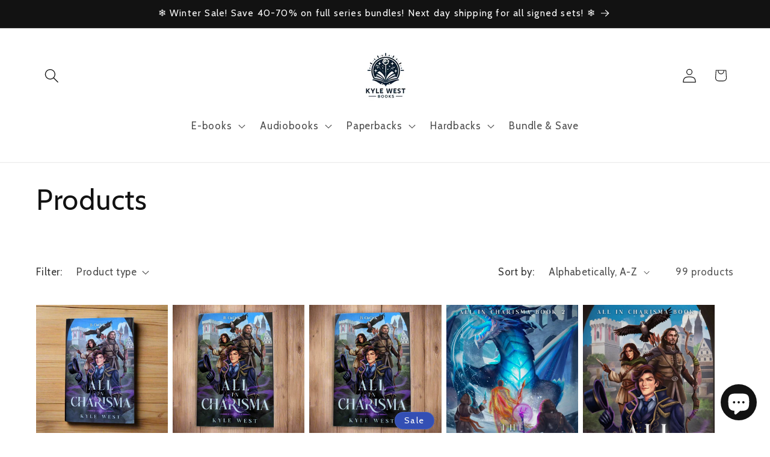

--- FILE ---
content_type: text/html; charset=utf-8
request_url: https://www.kylewestbooks.com/en-gb/collections/all
body_size: 63169
content:
<!doctype html>
<html class="js" lang="en">
  
  <head>
    <meta charset="utf-8">
    <meta http-equiv="X-UA-Compatible" content="IE=edge">
    <meta name="viewport" content="width=device-width,initial-scale=1">
    <meta name="theme-color" content="">
    <link rel="canonical" href="https://www.kylewestbooks.com/en-gb/collections/all"><link rel="icon" type="image/png" href="//www.kylewestbooks.com/cdn/shop/files/Untitled_design_90.png?crop=center&height=32&v=1717875511&width=32"><link rel="preconnect" href="https://fonts.shopifycdn.com" crossorigin><title>
      Products
 &ndash; Kyle West Books</title>

    

    

<meta property="og:site_name" content="Kyle West Books">
<meta property="og:url" content="https://www.kylewestbooks.com/en-gb/collections/all">
<meta property="og:title" content="Products">
<meta property="og:type" content="website">
<meta property="og:description" content="Kyle West is the author of a growing number of science-fantasy series, such as The Starsea Cycle, The Wasteland Chronicles, and The Xenoworld Saga. Buy them in all formats directly from him on Kyle West Books."><meta property="og:image" content="http://www.kylewestbooks.com/cdn/shop/files/Untitled_design_90.png?height=628&pad_color=ffffff&v=1717875511&width=1200">
  <meta property="og:image:secure_url" content="https://www.kylewestbooks.com/cdn/shop/files/Untitled_design_90.png?height=628&pad_color=ffffff&v=1717875511&width=1200">
  <meta property="og:image:width" content="1200">
  <meta property="og:image:height" content="628"><meta name="twitter:site" content="@kylewestwriter"><meta name="twitter:card" content="summary_large_image">
<meta name="twitter:title" content="Products">
<meta name="twitter:description" content="Kyle West is the author of a growing number of science-fantasy series, such as The Starsea Cycle, The Wasteland Chronicles, and The Xenoworld Saga. Buy them in all formats directly from him on Kyle West Books.">


    <script src="//www.kylewestbooks.com/cdn/shop/t/29/assets/constants.js?v=132983761750457495441765130045" defer="defer"></script>
    <script src="//www.kylewestbooks.com/cdn/shop/t/29/assets/pubsub.js?v=25310214064522200911765130046" defer="defer"></script>
    <script src="//www.kylewestbooks.com/cdn/shop/t/29/assets/global.js?v=7301445359237545521765130045" defer="defer"></script>
    <script src="//www.kylewestbooks.com/cdn/shop/t/29/assets/details-disclosure.js?v=13653116266235556501765130045" defer="defer"></script>
    <script src="//www.kylewestbooks.com/cdn/shop/t/29/assets/details-modal.js?v=25581673532751508451765130045" defer="defer"></script>
    <script src="//www.kylewestbooks.com/cdn/shop/t/29/assets/search-form.js?v=133129549252120666541765130046" defer="defer"></script><script src="//www.kylewestbooks.com/cdn/shop/t/29/assets/animations.js?v=88693664871331136111765130045" defer="defer"></script><script>!function(){window.ZipifyPages=window.ZipifyPages||{},window.ZipifyPages.analytics={},window.ZipifyPages.currency="USD",window.ZipifyPages.shopDomain="kylewestbooks.myshopify.com",window.ZipifyPages.moneyFormat="£{{amount}}",window.ZipifyPages.shopifyOptionsSelector=false,window.ZipifyPages.unitPriceEnabled=false,window.ZipifyPages.alternativeAnalyticsLoading=true,window.ZipifyPages.integrations="oneclickupsellnative".split(","),window.ZipifyPages.crmUrl="https://crms.zipify.com",window.ZipifyPages.isPagesEntity=false,window.ZipifyPages.translations={soldOut:"Sold out",unavailable:"Unavailable"},window.ZipifyPages.routes={root:"\/en-gb",cart:{index:"\/en-gb\/cart",add:"\/en-gb\/cart\/add",change:"\/en-gb\/cart\/change",clear:"\/en-gb\/cart\/clear",update:"\/en-gb\/cart\/update"}};window.ZipifyPages.eventsSubscriptions=[],window.ZipifyPages.on=function(i,a){window.ZipifyPages.eventsSubscriptions.push([i,a])}}();</script><script>(() => {
(()=>{class g{constructor(t={}){this.defaultConfig={sectionIds:[],rootMargin:"0px",onSectionViewed:()=>{},onSectionInteracted:()=>{},minViewTime:500,minVisiblePercentage:30,interactiveSelector:'a, button, input, select, textarea, [role="button"], [tabindex]:not([tabindex="-1"])'},this.config={...this.defaultConfig,...t},this.viewedSections=new Set,this.observer=null,this.viewTimers=new Map,this.init()}init(){document.readyState==="loading"?document.addEventListener("DOMContentLoaded",this.setup.bind(this)):this.setup()}setup(){this.setupObserver(),this.setupGlobalClickTracking()}setupObserver(){const t={root:null,rootMargin:this.config.rootMargin,threshold:[0,.1,.2,.3,.4,.5,.6,.7,.8,.9,1]};this.observer=new IntersectionObserver(e=>{e.forEach(i=>{this.calculateVisibility(i)?this.handleSectionVisible(i.target):this.handleSectionHidden(i.target)})},t),this.config.sectionIds.forEach(e=>{const i=document.getElementById(e);i&&this.observer.observe(i)})}calculateVisibility(t){const e=window.innerHeight,i=window.innerWidth,n=e*i,o=t.boundingClientRect,s=Math.max(0,o.top),c=Math.min(e,o.bottom),d=Math.max(0,o.left),a=Math.min(i,o.right),r=Math.max(0,c-s),l=Math.max(0,a-d)*r,m=n>0?l/n*100:0,h=o.width*o.height,p=h>0?l/h*100:0,S=m>=this.config.minVisiblePercentage,b=p>=80;return S||b}isSectionViewed(t){return this.viewedSections.has(Number(t))}setupGlobalClickTracking(){document.addEventListener("click",t=>{const e=this.findParentTrackedSection(t.target);if(e){const i=this.findInteractiveElement(t.target,e.el);i&&(this.isSectionViewed(e.id)||this.trackSectionView(e.id),this.trackSectionInteract(e.id,i,t))}})}findParentTrackedSection(t){let e=t;for(;e&&e!==document.body;){const i=e.id||e.dataset.zpSectionId,n=i?parseInt(i,10):null;if(n&&!isNaN(n)&&this.config.sectionIds.includes(n))return{el:e,id:n};e=e.parentElement}return null}findInteractiveElement(t,e){let i=t;for(;i&&i!==e;){if(i.matches(this.config.interactiveSelector))return i;i=i.parentElement}return null}trackSectionView(t){this.viewedSections.add(Number(t)),this.config.onSectionViewed(t)}trackSectionInteract(t,e,i){this.config.onSectionInteracted(t,e,i)}handleSectionVisible(t){const e=t.id,i=setTimeout(()=>{this.isSectionViewed(e)||this.trackSectionView(e)},this.config.minViewTime);this.viewTimers.set(e,i)}handleSectionHidden(t){const e=t.id;this.viewTimers.has(e)&&(clearTimeout(this.viewTimers.get(e)),this.viewTimers.delete(e))}addSection(t){if(!this.config.sectionIds.includes(t)){this.config.sectionIds.push(t);const e=document.getElementById(t);e&&this.observer&&this.observer.observe(e)}}}class f{constructor(){this.sectionTracker=new g({onSectionViewed:this.onSectionViewed.bind(this),onSectionInteracted:this.onSectionInteracted.bind(this)}),this.runningSplitTests=[]}getCookie(t){const e=document.cookie.match(new RegExp(`(?:^|; )${t}=([^;]*)`));return e?decodeURIComponent(e[1]):null}setCookie(t,e){let i=`${t}=${encodeURIComponent(e)}; path=/; SameSite=Lax`;location.protocol==="https:"&&(i+="; Secure");const n=new Date;n.setTime(n.getTime()+365*24*60*60*1e3),i+=`; expires=${n.toUTCString()}`,document.cookie=i}pickByWeight(t){const e=Object.entries(t).map(([o,s])=>[Number(o),s]),i=e.reduce((o,[,s])=>o+s,0);let n=Math.random()*i;for(const[o,s]of e){if(n<s)return o;n-=s}return e[e.length-1][0]}render(t){const e=t.blocks,i=t.test,n=i.id,o=`zpSectionSplitTest${n}`;let s=Number(this.getCookie(o));e.some(r=>r.id===s)||(s=this.pickByWeight(i.distribution),this.setCookie(o,s));const c=e.find(r=>r.id===s),d=`sectionSplitTest${c.id}`,a=document.querySelector(`template[data-id="${d}"]`);if(!a){console.error(`Template for split test ${c.id} not found`);return}document.currentScript.parentNode.insertBefore(a.content.cloneNode(!0),document.currentScript),this.runningSplitTests.push({id:n,block:c,templateId:d}),this.initTrackingForSection(c.id)}findSplitTestForSection(t){return this.runningSplitTests.find(e=>e.block.id===Number(t))}initTrackingForSection(t){this.sectionTracker.addSection(t)}onSectionViewed(t){this.trackEvent({sectionId:t,event:"zp_section_viewed"})}onSectionInteracted(t){this.trackEvent({sectionId:t,event:"zp_section_clicked"})}trackEvent({event:t,sectionId:e,payload:i={}}){const n=this.findSplitTestForSection(e);n&&window.Shopify.analytics.publish(t,{...i,sectionId:e,splitTestHash:n.id})}}window.ZipifyPages??={};window.ZipifyPages.SectionSplitTest=new f;})();

})()</script><script>window.performance && window.performance.mark && window.performance.mark('shopify.content_for_header.start');</script><meta name="facebook-domain-verification" content="vp2f3t0rvyftm0tuyqzge9hz4j9len">
<meta name="google-site-verification" content="BnZ6n4o2zSApagZ2wquhpwUoJlvh12RxtWHdst9XMag">
<meta id="shopify-digital-wallet" name="shopify-digital-wallet" content="/63628771567/digital_wallets/dialog">
<meta name="shopify-checkout-api-token" content="6ea518dcc29d807d9b6db1ed969fddc8">
<meta id="in-context-paypal-metadata" data-shop-id="63628771567" data-venmo-supported="false" data-environment="production" data-locale="en_US" data-paypal-v4="true" data-currency="GBP">
<link rel="alternate" type="application/atom+xml" title="Feed" href="/en-gb/collections/all.atom" />
<link rel="next" href="/en-gb/collections/all?page=2">
<link rel="alternate" hreflang="x-default" href="https://www.kylewestbooks.com/collections/all">
<link rel="alternate" hreflang="en" href="https://www.kylewestbooks.com/collections/all">
<link rel="alternate" hreflang="en-CA" href="https://www.kylewestbooks.com/en-ca/collections/all">
<link rel="alternate" hreflang="en-GB" href="https://www.kylewestbooks.com/en-gb/collections/all">
<link rel="alternate" hreflang="en-AU" href="https://www.kylewestbooks.com/en-au/collections/all">
<link rel="alternate" hreflang="en-NZ" href="https://www.kylewestbooks.com/en-nz/collections/all">
<link rel="alternate" hreflang="en-ZA" href="https://www.kylewestbooks.com/en-za/collections/all">
<script async="async" src="/checkouts/internal/preloads.js?locale=en-GB"></script>
<link rel="preconnect" href="https://shop.app" crossorigin="anonymous">
<script async="async" src="https://shop.app/checkouts/internal/preloads.js?locale=en-GB&shop_id=63628771567" crossorigin="anonymous"></script>
<script id="apple-pay-shop-capabilities" type="application/json">{"shopId":63628771567,"countryCode":"US","currencyCode":"GBP","merchantCapabilities":["supports3DS"],"merchantId":"gid:\/\/shopify\/Shop\/63628771567","merchantName":"Kyle West Books","requiredBillingContactFields":["postalAddress","email"],"requiredShippingContactFields":["postalAddress","email"],"shippingType":"shipping","supportedNetworks":["visa","masterCard","amex","discover","elo","jcb"],"total":{"type":"pending","label":"Kyle West Books","amount":"1.00"},"shopifyPaymentsEnabled":true,"supportsSubscriptions":true}</script>
<script id="shopify-features" type="application/json">{"accessToken":"6ea518dcc29d807d9b6db1ed969fddc8","betas":["rich-media-storefront-analytics"],"domain":"www.kylewestbooks.com","predictiveSearch":true,"shopId":63628771567,"locale":"en"}</script>
<script>var Shopify = Shopify || {};
Shopify.shop = "kylewestbooks.myshopify.com";
Shopify.locale = "en";
Shopify.currency = {"active":"GBP","rate":"0.74159351"};
Shopify.country = "GB";
Shopify.theme = {"name":"Updated copy of Updated copy of Updated copy of...","id":156428435695,"schema_name":"Dawn","schema_version":"15.4.1","theme_store_id":887,"role":"main"};
Shopify.theme.handle = "null";
Shopify.theme.style = {"id":null,"handle":null};
Shopify.cdnHost = "www.kylewestbooks.com/cdn";
Shopify.routes = Shopify.routes || {};
Shopify.routes.root = "/en-gb/";</script>
<script type="module">!function(o){(o.Shopify=o.Shopify||{}).modules=!0}(window);</script>
<script>!function(o){function n(){var o=[];function n(){o.push(Array.prototype.slice.apply(arguments))}return n.q=o,n}var t=o.Shopify=o.Shopify||{};t.loadFeatures=n(),t.autoloadFeatures=n()}(window);</script>
<script>
  window.ShopifyPay = window.ShopifyPay || {};
  window.ShopifyPay.apiHost = "shop.app\/pay";
  window.ShopifyPay.redirectState = null;
</script>
<script id="shop-js-analytics" type="application/json">{"pageType":"collection"}</script>
<script defer="defer" async type="module" src="//www.kylewestbooks.com/cdn/shopifycloud/shop-js/modules/v2/client.init-shop-cart-sync_BN7fPSNr.en.esm.js"></script>
<script defer="defer" async type="module" src="//www.kylewestbooks.com/cdn/shopifycloud/shop-js/modules/v2/chunk.common_Cbph3Kss.esm.js"></script>
<script defer="defer" async type="module" src="//www.kylewestbooks.com/cdn/shopifycloud/shop-js/modules/v2/chunk.modal_DKumMAJ1.esm.js"></script>
<script type="module">
  await import("//www.kylewestbooks.com/cdn/shopifycloud/shop-js/modules/v2/client.init-shop-cart-sync_BN7fPSNr.en.esm.js");
await import("//www.kylewestbooks.com/cdn/shopifycloud/shop-js/modules/v2/chunk.common_Cbph3Kss.esm.js");
await import("//www.kylewestbooks.com/cdn/shopifycloud/shop-js/modules/v2/chunk.modal_DKumMAJ1.esm.js");

  window.Shopify.SignInWithShop?.initShopCartSync?.({"fedCMEnabled":true,"windoidEnabled":true});

</script>
<script>
  window.Shopify = window.Shopify || {};
  if (!window.Shopify.featureAssets) window.Shopify.featureAssets = {};
  window.Shopify.featureAssets['shop-js'] = {"shop-cart-sync":["modules/v2/client.shop-cart-sync_CJVUk8Jm.en.esm.js","modules/v2/chunk.common_Cbph3Kss.esm.js","modules/v2/chunk.modal_DKumMAJ1.esm.js"],"init-fed-cm":["modules/v2/client.init-fed-cm_7Fvt41F4.en.esm.js","modules/v2/chunk.common_Cbph3Kss.esm.js","modules/v2/chunk.modal_DKumMAJ1.esm.js"],"init-shop-email-lookup-coordinator":["modules/v2/client.init-shop-email-lookup-coordinator_Cc088_bR.en.esm.js","modules/v2/chunk.common_Cbph3Kss.esm.js","modules/v2/chunk.modal_DKumMAJ1.esm.js"],"init-windoid":["modules/v2/client.init-windoid_hPopwJRj.en.esm.js","modules/v2/chunk.common_Cbph3Kss.esm.js","modules/v2/chunk.modal_DKumMAJ1.esm.js"],"shop-button":["modules/v2/client.shop-button_B0jaPSNF.en.esm.js","modules/v2/chunk.common_Cbph3Kss.esm.js","modules/v2/chunk.modal_DKumMAJ1.esm.js"],"shop-cash-offers":["modules/v2/client.shop-cash-offers_DPIskqss.en.esm.js","modules/v2/chunk.common_Cbph3Kss.esm.js","modules/v2/chunk.modal_DKumMAJ1.esm.js"],"shop-toast-manager":["modules/v2/client.shop-toast-manager_CK7RT69O.en.esm.js","modules/v2/chunk.common_Cbph3Kss.esm.js","modules/v2/chunk.modal_DKumMAJ1.esm.js"],"init-shop-cart-sync":["modules/v2/client.init-shop-cart-sync_BN7fPSNr.en.esm.js","modules/v2/chunk.common_Cbph3Kss.esm.js","modules/v2/chunk.modal_DKumMAJ1.esm.js"],"init-customer-accounts-sign-up":["modules/v2/client.init-customer-accounts-sign-up_CfPf4CXf.en.esm.js","modules/v2/client.shop-login-button_DeIztwXF.en.esm.js","modules/v2/chunk.common_Cbph3Kss.esm.js","modules/v2/chunk.modal_DKumMAJ1.esm.js"],"pay-button":["modules/v2/client.pay-button_CgIwFSYN.en.esm.js","modules/v2/chunk.common_Cbph3Kss.esm.js","modules/v2/chunk.modal_DKumMAJ1.esm.js"],"init-customer-accounts":["modules/v2/client.init-customer-accounts_DQ3x16JI.en.esm.js","modules/v2/client.shop-login-button_DeIztwXF.en.esm.js","modules/v2/chunk.common_Cbph3Kss.esm.js","modules/v2/chunk.modal_DKumMAJ1.esm.js"],"avatar":["modules/v2/client.avatar_BTnouDA3.en.esm.js"],"init-shop-for-new-customer-accounts":["modules/v2/client.init-shop-for-new-customer-accounts_CsZy_esa.en.esm.js","modules/v2/client.shop-login-button_DeIztwXF.en.esm.js","modules/v2/chunk.common_Cbph3Kss.esm.js","modules/v2/chunk.modal_DKumMAJ1.esm.js"],"shop-follow-button":["modules/v2/client.shop-follow-button_BRMJjgGd.en.esm.js","modules/v2/chunk.common_Cbph3Kss.esm.js","modules/v2/chunk.modal_DKumMAJ1.esm.js"],"checkout-modal":["modules/v2/client.checkout-modal_B9Drz_yf.en.esm.js","modules/v2/chunk.common_Cbph3Kss.esm.js","modules/v2/chunk.modal_DKumMAJ1.esm.js"],"shop-login-button":["modules/v2/client.shop-login-button_DeIztwXF.en.esm.js","modules/v2/chunk.common_Cbph3Kss.esm.js","modules/v2/chunk.modal_DKumMAJ1.esm.js"],"lead-capture":["modules/v2/client.lead-capture_DXYzFM3R.en.esm.js","modules/v2/chunk.common_Cbph3Kss.esm.js","modules/v2/chunk.modal_DKumMAJ1.esm.js"],"shop-login":["modules/v2/client.shop-login_CA5pJqmO.en.esm.js","modules/v2/chunk.common_Cbph3Kss.esm.js","modules/v2/chunk.modal_DKumMAJ1.esm.js"],"payment-terms":["modules/v2/client.payment-terms_BxzfvcZJ.en.esm.js","modules/v2/chunk.common_Cbph3Kss.esm.js","modules/v2/chunk.modal_DKumMAJ1.esm.js"]};
</script>
<script>(function() {
  var isLoaded = false;
  function asyncLoad() {
    if (isLoaded) return;
    isLoaded = true;
    var urls = ["https:\/\/upsell-app.logbase.io\/lb-upsell.js?shop=kylewestbooks.myshopify.com","https:\/\/cdn.fera.ai\/js\/fera.placeholder.js?shop=kylewestbooks.myshopify.com","https:\/\/load.fomo.com\/api\/v1\/YRzSmmP0c9pM3tD_tTNbDA\/load.js?shop=kylewestbooks.myshopify.com","https:\/\/tools.luckyorange.com\/core\/lo.js?site-id=bae7da32\u0026shop=kylewestbooks.myshopify.com","https:\/\/reconvert-cdn.com\/assets\/js\/store_reconvert_node.js?v=2\u0026scid=Zjg0YzEzYjVhYWZjOWMxNzIzY2Q2N2RhZTk3YTM1NDEuNDFmMzk1NTRjNjQ5YjU5MDEyMzg2NjViZTRkMGFmNDQ=\u0026shop=kylewestbooks.myshopify.com"];
    for (var i = 0; i < urls.length; i++) {
      var s = document.createElement('script');
      s.type = 'text/javascript';
      s.async = true;
      s.src = urls[i];
      var x = document.getElementsByTagName('script')[0];
      x.parentNode.insertBefore(s, x);
    }
  };
  if(window.attachEvent) {
    window.attachEvent('onload', asyncLoad);
  } else {
    window.addEventListener('load', asyncLoad, false);
  }
})();</script>
<script id="__st">var __st={"a":63628771567,"offset":-21600,"reqid":"6c44e5b7-7412-41f8-830d-fd0c5122f7d4-1769941386","pageurl":"www.kylewestbooks.com\/en-gb\/collections\/all","u":"b233a31957b5","p":"collection"};</script>
<script>window.ShopifyPaypalV4VisibilityTracking = true;</script>
<script id="captcha-bootstrap">!function(){'use strict';const t='contact',e='account',n='new_comment',o=[[t,t],['blogs',n],['comments',n],[t,'customer']],c=[[e,'customer_login'],[e,'guest_login'],[e,'recover_customer_password'],[e,'create_customer']],r=t=>t.map((([t,e])=>`form[action*='/${t}']:not([data-nocaptcha='true']) input[name='form_type'][value='${e}']`)).join(','),a=t=>()=>t?[...document.querySelectorAll(t)].map((t=>t.form)):[];function s(){const t=[...o],e=r(t);return a(e)}const i='password',u='form_key',d=['recaptcha-v3-token','g-recaptcha-response','h-captcha-response',i],f=()=>{try{return window.sessionStorage}catch{return}},m='__shopify_v',_=t=>t.elements[u];function p(t,e,n=!1){try{const o=window.sessionStorage,c=JSON.parse(o.getItem(e)),{data:r}=function(t){const{data:e,action:n}=t;return t[m]||n?{data:e,action:n}:{data:t,action:n}}(c);for(const[e,n]of Object.entries(r))t.elements[e]&&(t.elements[e].value=n);n&&o.removeItem(e)}catch(o){console.error('form repopulation failed',{error:o})}}const l='form_type',E='cptcha';function T(t){t.dataset[E]=!0}const w=window,h=w.document,L='Shopify',v='ce_forms',y='captcha';let A=!1;((t,e)=>{const n=(g='f06e6c50-85a8-45c8-87d0-21a2b65856fe',I='https://cdn.shopify.com/shopifycloud/storefront-forms-hcaptcha/ce_storefront_forms_captcha_hcaptcha.v1.5.2.iife.js',D={infoText:'Protected by hCaptcha',privacyText:'Privacy',termsText:'Terms'},(t,e,n)=>{const o=w[L][v],c=o.bindForm;if(c)return c(t,g,e,D).then(n);var r;o.q.push([[t,g,e,D],n]),r=I,A||(h.body.append(Object.assign(h.createElement('script'),{id:'captcha-provider',async:!0,src:r})),A=!0)});var g,I,D;w[L]=w[L]||{},w[L][v]=w[L][v]||{},w[L][v].q=[],w[L][y]=w[L][y]||{},w[L][y].protect=function(t,e){n(t,void 0,e),T(t)},Object.freeze(w[L][y]),function(t,e,n,w,h,L){const[v,y,A,g]=function(t,e,n){const i=e?o:[],u=t?c:[],d=[...i,...u],f=r(d),m=r(i),_=r(d.filter((([t,e])=>n.includes(e))));return[a(f),a(m),a(_),s()]}(w,h,L),I=t=>{const e=t.target;return e instanceof HTMLFormElement?e:e&&e.form},D=t=>v().includes(t);t.addEventListener('submit',(t=>{const e=I(t);if(!e)return;const n=D(e)&&!e.dataset.hcaptchaBound&&!e.dataset.recaptchaBound,o=_(e),c=g().includes(e)&&(!o||!o.value);(n||c)&&t.preventDefault(),c&&!n&&(function(t){try{if(!f())return;!function(t){const e=f();if(!e)return;const n=_(t);if(!n)return;const o=n.value;o&&e.removeItem(o)}(t);const e=Array.from(Array(32),(()=>Math.random().toString(36)[2])).join('');!function(t,e){_(t)||t.append(Object.assign(document.createElement('input'),{type:'hidden',name:u})),t.elements[u].value=e}(t,e),function(t,e){const n=f();if(!n)return;const o=[...t.querySelectorAll(`input[type='${i}']`)].map((({name:t})=>t)),c=[...d,...o],r={};for(const[a,s]of new FormData(t).entries())c.includes(a)||(r[a]=s);n.setItem(e,JSON.stringify({[m]:1,action:t.action,data:r}))}(t,e)}catch(e){console.error('failed to persist form',e)}}(e),e.submit())}));const S=(t,e)=>{t&&!t.dataset[E]&&(n(t,e.some((e=>e===t))),T(t))};for(const o of['focusin','change'])t.addEventListener(o,(t=>{const e=I(t);D(e)&&S(e,y())}));const B=e.get('form_key'),M=e.get(l),P=B&&M;t.addEventListener('DOMContentLoaded',(()=>{const t=y();if(P)for(const e of t)e.elements[l].value===M&&p(e,B);[...new Set([...A(),...v().filter((t=>'true'===t.dataset.shopifyCaptcha))])].forEach((e=>S(e,t)))}))}(h,new URLSearchParams(w.location.search),n,t,e,['guest_login'])})(!0,!0)}();</script>
<script integrity="sha256-4kQ18oKyAcykRKYeNunJcIwy7WH5gtpwJnB7kiuLZ1E=" data-source-attribution="shopify.loadfeatures" defer="defer" src="//www.kylewestbooks.com/cdn/shopifycloud/storefront/assets/storefront/load_feature-a0a9edcb.js" crossorigin="anonymous"></script>
<script crossorigin="anonymous" defer="defer" src="//www.kylewestbooks.com/cdn/shopifycloud/storefront/assets/shopify_pay/storefront-65b4c6d7.js?v=20250812"></script>
<script data-source-attribution="shopify.dynamic_checkout.dynamic.init">var Shopify=Shopify||{};Shopify.PaymentButton=Shopify.PaymentButton||{isStorefrontPortableWallets:!0,init:function(){window.Shopify.PaymentButton.init=function(){};var t=document.createElement("script");t.src="https://www.kylewestbooks.com/cdn/shopifycloud/portable-wallets/latest/portable-wallets.en.js",t.type="module",document.head.appendChild(t)}};
</script>
<script data-source-attribution="shopify.dynamic_checkout.buyer_consent">
  function portableWalletsHideBuyerConsent(e){var t=document.getElementById("shopify-buyer-consent"),n=document.getElementById("shopify-subscription-policy-button");t&&n&&(t.classList.add("hidden"),t.setAttribute("aria-hidden","true"),n.removeEventListener("click",e))}function portableWalletsShowBuyerConsent(e){var t=document.getElementById("shopify-buyer-consent"),n=document.getElementById("shopify-subscription-policy-button");t&&n&&(t.classList.remove("hidden"),t.removeAttribute("aria-hidden"),n.addEventListener("click",e))}window.Shopify?.PaymentButton&&(window.Shopify.PaymentButton.hideBuyerConsent=portableWalletsHideBuyerConsent,window.Shopify.PaymentButton.showBuyerConsent=portableWalletsShowBuyerConsent);
</script>
<script data-source-attribution="shopify.dynamic_checkout.cart.bootstrap">document.addEventListener("DOMContentLoaded",(function(){function t(){return document.querySelector("shopify-accelerated-checkout-cart, shopify-accelerated-checkout")}if(t())Shopify.PaymentButton.init();else{new MutationObserver((function(e,n){t()&&(Shopify.PaymentButton.init(),n.disconnect())})).observe(document.body,{childList:!0,subtree:!0})}}));
</script>
<link id="shopify-accelerated-checkout-styles" rel="stylesheet" media="screen" href="https://www.kylewestbooks.com/cdn/shopifycloud/portable-wallets/latest/accelerated-checkout-backwards-compat.css" crossorigin="anonymous">
<style id="shopify-accelerated-checkout-cart">
        #shopify-buyer-consent {
  margin-top: 1em;
  display: inline-block;
  width: 100%;
}

#shopify-buyer-consent.hidden {
  display: none;
}

#shopify-subscription-policy-button {
  background: none;
  border: none;
  padding: 0;
  text-decoration: underline;
  font-size: inherit;
  cursor: pointer;
}

#shopify-subscription-policy-button::before {
  box-shadow: none;
}

      </style>
<script id="sections-script" data-sections="header" defer="defer" src="//www.kylewestbooks.com/cdn/shop/t/29/compiled_assets/scripts.js?v=5476"></script>
<script>window.performance && window.performance.mark && window.performance.mark('shopify.content_for_header.end');</script>


    <style data-shopify>
      @font-face {
  font-family: Cabin;
  font-weight: 400;
  font-style: normal;
  font-display: swap;
  src: url("//www.kylewestbooks.com/cdn/fonts/cabin/cabin_n4.cefc6494a78f87584a6f312fea532919154f66fe.woff2") format("woff2"),
       url("//www.kylewestbooks.com/cdn/fonts/cabin/cabin_n4.8c16611b00f59d27f4b27ce4328dfe514ce77517.woff") format("woff");
}

      @font-face {
  font-family: Cabin;
  font-weight: 700;
  font-style: normal;
  font-display: swap;
  src: url("//www.kylewestbooks.com/cdn/fonts/cabin/cabin_n7.255204a342bfdbc9ae2017bd4e6a90f8dbb2f561.woff2") format("woff2"),
       url("//www.kylewestbooks.com/cdn/fonts/cabin/cabin_n7.e2afa22a0d0f4b64da3569c990897429d40ff5c0.woff") format("woff");
}

      @font-face {
  font-family: Cabin;
  font-weight: 400;
  font-style: italic;
  font-display: swap;
  src: url("//www.kylewestbooks.com/cdn/fonts/cabin/cabin_i4.d89c1b32b09ecbc46c12781fcf7b2085f17c0be9.woff2") format("woff2"),
       url("//www.kylewestbooks.com/cdn/fonts/cabin/cabin_i4.0a521b11d0b69adfc41e22a263eec7c02aecfe99.woff") format("woff");
}

      @font-face {
  font-family: Cabin;
  font-weight: 700;
  font-style: italic;
  font-display: swap;
  src: url("//www.kylewestbooks.com/cdn/fonts/cabin/cabin_i7.ef2404c08a493e7ccbc92d8c39adf683f40e1fb5.woff2") format("woff2"),
       url("//www.kylewestbooks.com/cdn/fonts/cabin/cabin_i7.480421791818000fc8a5d4134822321b5d7964f8.woff") format("woff");
}

      @font-face {
  font-family: Cabin;
  font-weight: 400;
  font-style: normal;
  font-display: swap;
  src: url("//www.kylewestbooks.com/cdn/fonts/cabin/cabin_n4.cefc6494a78f87584a6f312fea532919154f66fe.woff2") format("woff2"),
       url("//www.kylewestbooks.com/cdn/fonts/cabin/cabin_n4.8c16611b00f59d27f4b27ce4328dfe514ce77517.woff") format("woff");
}


      
        :root,
        .color-background-1 {
          --color-background: 255,255,255;
        
          --gradient-background: #ffffff;
        

        

        --color-foreground: 18,18,18;
        --color-background-contrast: 191,191,191;
        --color-shadow: 18,18,18;
        --color-button: 0,123,255;
        --color-button-text: 255,255,255;
        --color-secondary-button: 255,255,255;
        --color-secondary-button-text: 18,18,18;
        --color-link: 18,18,18;
        --color-badge-foreground: 18,18,18;
        --color-badge-background: 255,255,255;
        --color-badge-border: 18,18,18;
        --payment-terms-background-color: rgb(255 255 255);
      }
      
        
        .color-background-2 {
          --color-background: 255,255,255;
        
          --gradient-background: #ffffff;
        

        

        --color-foreground: 18,18,18;
        --color-background-contrast: 191,191,191;
        --color-shadow: 18,18,18;
        --color-button: 18,18,18;
        --color-button-text: 255,255,255;
        --color-secondary-button: 255,255,255;
        --color-secondary-button-text: 18,18,18;
        --color-link: 18,18,18;
        --color-badge-foreground: 18,18,18;
        --color-badge-background: 255,255,255;
        --color-badge-border: 18,18,18;
        --payment-terms-background-color: rgb(255 255 255);
      }
      
        
        .color-inverse {
          --color-background: 18,18,18;
        
          --gradient-background: #121212;
        

        

        --color-foreground: 255,255,255;
        --color-background-contrast: 146,146,146;
        --color-shadow: 18,18,18;
        --color-button: 255,255,255;
        --color-button-text: 18,18,18;
        --color-secondary-button: 18,18,18;
        --color-secondary-button-text: 255,255,255;
        --color-link: 255,255,255;
        --color-badge-foreground: 255,255,255;
        --color-badge-background: 18,18,18;
        --color-badge-border: 255,255,255;
        --payment-terms-background-color: rgb(18 18 18);
      }
      
        
        .color-accent-1 {
          --color-background: 18,18,18;
        
          --gradient-background: #121212;
        

        

        --color-foreground: 255,255,255;
        --color-background-contrast: 146,146,146;
        --color-shadow: 18,18,18;
        --color-button: 255,255,255;
        --color-button-text: 18,18,18;
        --color-secondary-button: 18,18,18;
        --color-secondary-button-text: 255,255,255;
        --color-link: 255,255,255;
        --color-badge-foreground: 255,255,255;
        --color-badge-background: 18,18,18;
        --color-badge-border: 255,255,255;
        --payment-terms-background-color: rgb(18 18 18);
      }
      
        
        .color-accent-2 {
          --color-background: 51,79,180;
        
          --gradient-background: #334fb4;
        

        

        --color-foreground: 255,255,255;
        --color-background-contrast: 23,35,81;
        --color-shadow: 18,18,18;
        --color-button: 255,255,255;
        --color-button-text: 51,79,180;
        --color-secondary-button: 51,79,180;
        --color-secondary-button-text: 255,255,255;
        --color-link: 255,255,255;
        --color-badge-foreground: 255,255,255;
        --color-badge-background: 51,79,180;
        --color-badge-border: 255,255,255;
        --payment-terms-background-color: rgb(51 79 180);
      }
      

      body, .color-background-1, .color-background-2, .color-inverse, .color-accent-1, .color-accent-2 {
        color: rgba(var(--color-foreground), 0.75);
        background-color: rgb(var(--color-background));
      }

      :root {
        --font-body-family: Cabin, sans-serif;
        --font-body-style: normal;
        --font-body-weight: 400;
        --font-body-weight-bold: 700;

        --font-heading-family: Cabin, sans-serif;
        --font-heading-style: normal;
        --font-heading-weight: 400;

        --font-body-scale: 1.2;
        --font-heading-scale: 1.0;

        --media-padding: px;
        --media-border-opacity: 0.0;
        --media-border-width: 0px;
        --media-radius: 0px;
        --media-shadow-opacity: 0.0;
        --media-shadow-horizontal-offset: 0px;
        --media-shadow-vertical-offset: 4px;
        --media-shadow-blur-radius: 5px;
        --media-shadow-visible: 0;

        --page-width: 120rem;
        --page-width-margin: 0rem;

        --product-card-image-padding: 0.0rem;
        --product-card-corner-radius: 0.0rem;
        --product-card-text-alignment: left;
        --product-card-border-width: 0.0rem;
        --product-card-border-opacity: 0.1;
        --product-card-shadow-opacity: 0.0;
        --product-card-shadow-visible: 0;
        --product-card-shadow-horizontal-offset: 0.0rem;
        --product-card-shadow-vertical-offset: 0.4rem;
        --product-card-shadow-blur-radius: 0.5rem;

        --collection-card-image-padding: 0.0rem;
        --collection-card-corner-radius: 0.0rem;
        --collection-card-text-alignment: left;
        --collection-card-border-width: 0.0rem;
        --collection-card-border-opacity: 0.0;
        --collection-card-shadow-opacity: 0.1;
        --collection-card-shadow-visible: 1;
        --collection-card-shadow-horizontal-offset: 0.0rem;
        --collection-card-shadow-vertical-offset: 0.0rem;
        --collection-card-shadow-blur-radius: 0.0rem;

        --blog-card-image-padding: 0.0rem;
        --blog-card-corner-radius: 0.0rem;
        --blog-card-text-alignment: left;
        --blog-card-border-width: 0.0rem;
        --blog-card-border-opacity: 0.0;
        --blog-card-shadow-opacity: 0.1;
        --blog-card-shadow-visible: 1;
        --blog-card-shadow-horizontal-offset: 0.0rem;
        --blog-card-shadow-vertical-offset: 0.0rem;
        --blog-card-shadow-blur-radius: 0.0rem;

        --badge-corner-radius: 4.0rem;

        --popup-border-width: 1px;
        --popup-border-opacity: 0.1;
        --popup-corner-radius: 0px;
        --popup-shadow-opacity: 0.0;
        --popup-shadow-horizontal-offset: 0px;
        --popup-shadow-vertical-offset: 4px;
        --popup-shadow-blur-radius: 5px;

        --drawer-border-width: 1px;
        --drawer-border-opacity: 0.1;
        --drawer-shadow-opacity: 0.0;
        --drawer-shadow-horizontal-offset: 0px;
        --drawer-shadow-vertical-offset: 4px;
        --drawer-shadow-blur-radius: 5px;

        --spacing-sections-desktop: 0px;
        --spacing-sections-mobile: 0px;

        --grid-desktop-vertical-spacing: 8px;
        --grid-desktop-horizontal-spacing: 8px;
        --grid-mobile-vertical-spacing: 4px;
        --grid-mobile-horizontal-spacing: 4px;

        --text-boxes-border-opacity: 0.1;
        --text-boxes-border-width: 0px;
        --text-boxes-radius: 0px;
        --text-boxes-shadow-opacity: 0.0;
        --text-boxes-shadow-visible: 0;
        --text-boxes-shadow-horizontal-offset: 0px;
        --text-boxes-shadow-vertical-offset: 4px;
        --text-boxes-shadow-blur-radius: 5px;

        --buttons-radius: 0px;
        --buttons-radius-outset: 0px;
        --buttons-border-width: 1px;
        --buttons-border-opacity: 1.0;
        --buttons-shadow-opacity: 0.0;
        --buttons-shadow-visible: 0;
        --buttons-shadow-horizontal-offset: 0px;
        --buttons-shadow-vertical-offset: 4px;
        --buttons-shadow-blur-radius: 5px;
        --buttons-border-offset: 0px;

        --inputs-radius: 0px;
        --inputs-border-width: 1px;
        --inputs-border-opacity: 0.55;
        --inputs-shadow-opacity: 0.0;
        --inputs-shadow-horizontal-offset: 0px;
        --inputs-margin-offset: 0px;
        --inputs-shadow-vertical-offset: 4px;
        --inputs-shadow-blur-radius: 5px;
        --inputs-radius-outset: 0px;

        --variant-pills-radius: 40px;
        --variant-pills-border-width: 1px;
        --variant-pills-border-opacity: 0.55;
        --variant-pills-shadow-opacity: 0.0;
        --variant-pills-shadow-horizontal-offset: 0px;
        --variant-pills-shadow-vertical-offset: 4px;
        --variant-pills-shadow-blur-radius: 5px;
      }

      *,
      *::before,
      *::after {
        box-sizing: inherit;
      }

      html {
        box-sizing: border-box;
        font-size: calc(var(--font-body-scale) * 62.5%);
        height: 100%;
      }

      body {
        display: grid;
        grid-template-rows: auto auto 1fr auto;
        grid-template-columns: 100%;
        min-height: 100%;
        margin: 0;
        font-size: 1.5rem;
        letter-spacing: 0.06rem;
        line-height: calc(1 + 0.8 / var(--font-body-scale));
        font-family: var(--font-body-family);
        font-style: var(--font-body-style);
        font-weight: var(--font-body-weight);
      }

      @media screen and (min-width: 750px) {
        body {
          font-size: 1.6rem;
        }
      }
    </style>

    <link href="//www.kylewestbooks.com/cdn/shop/t/29/assets/base.css?v=159841507637079171801765130045" rel="stylesheet" type="text/css" media="all" />
    <link rel="stylesheet" href="//www.kylewestbooks.com/cdn/shop/t/29/assets/component-cart-items.css?v=13033300910818915211765130045" media="print" onload="this.media='all'"><link href="//www.kylewestbooks.com/cdn/shop/t/29/assets/component-cart-drawer.css?v=39223250576183958541765130045" rel="stylesheet" type="text/css" media="all" />
      <link href="//www.kylewestbooks.com/cdn/shop/t/29/assets/component-cart.css?v=164708765130180853531765130045" rel="stylesheet" type="text/css" media="all" />
      <link href="//www.kylewestbooks.com/cdn/shop/t/29/assets/component-totals.css?v=15906652033866631521765130045" rel="stylesheet" type="text/css" media="all" />
      <link href="//www.kylewestbooks.com/cdn/shop/t/29/assets/component-price.css?v=47596247576480123001765130045" rel="stylesheet" type="text/css" media="all" />
      <link href="//www.kylewestbooks.com/cdn/shop/t/29/assets/component-discounts.css?v=152760482443307489271765130045" rel="stylesheet" type="text/css" media="all" />

      <link rel="preload" as="font" href="//www.kylewestbooks.com/cdn/fonts/cabin/cabin_n4.cefc6494a78f87584a6f312fea532919154f66fe.woff2" type="font/woff2" crossorigin>
      

      <link rel="preload" as="font" href="//www.kylewestbooks.com/cdn/fonts/cabin/cabin_n4.cefc6494a78f87584a6f312fea532919154f66fe.woff2" type="font/woff2" crossorigin>
      
<link href="//www.kylewestbooks.com/cdn/shop/t/29/assets/component-localization-form.css?v=170315343355214948141765130045" rel="stylesheet" type="text/css" media="all" />
      <script src="//www.kylewestbooks.com/cdn/shop/t/29/assets/localization-form.js?v=144176611646395275351765130046" defer="defer"></script><link
        rel="stylesheet"
        href="//www.kylewestbooks.com/cdn/shop/t/29/assets/component-predictive-search.css?v=118923337488134913561765130045"
        media="print"
        onload="this.media='all'"
      ><script>
      if (Shopify.designMode) {
        document.documentElement.classList.add('shopify-design-mode');
      }
    </script>

<script type="text/javascript">
    (function(c,l,a,r,i,t,y){
        c[a]=c[a]||function(){(c[a].q=c[a].q||[]).push(arguments)};
        t=l.createElement(r);t.async=1;t.src="https://www.clarity.ms/tag/"+i;
        y=l.getElementsByTagName(r)[0];y.parentNode.insertBefore(t,y);
    })(window, document, "clarity", "script", "mvrb348fmx");
</script>
    
  <!-- BEGIN app block: shopify://apps/frequently-bought/blocks/app-embed-block/b1a8cbea-c844-4842-9529-7c62dbab1b1f --><script>
    window.codeblackbelt = window.codeblackbelt || {};
    window.codeblackbelt.shop = window.codeblackbelt.shop || 'kylewestbooks.myshopify.com';
    </script><script src="//cdn.codeblackbelt.com/widgets/frequently-bought-together/bootstrap.min.js?version=2026020104-0600" async></script>
 <!-- END app block --><!-- BEGIN app block: shopify://apps/linkedoption/blocks/app-embed/564f3d71-fe5e-48d7-a0de-284b76666f1e --><!-- BEGIN app snippet: config --><script>
  window.kingLinkedOptionConfig = window.kingLinkedOptionConfig || {};
  kingLinkedOptionConfig.version = "v1";
  kingLinkedOptionConfig.enabled = true;
  kingLinkedOptionConfig.featuredProductEnabled = false;
  kingLinkedOptionConfig.shop = "kylewestbooks.myshopify.com";
  kingLinkedOptionConfig.country = "GB";
  kingLinkedOptionConfig.language = "en";
  kingLinkedOptionConfig.currency = "USD";
  kingLinkedOptionConfig.shopDomain = "www.kylewestbooks.com";
  kingLinkedOptionConfig.pageType = "collection";
  kingLinkedOptionConfig.moneyFormat = "£{{amount}}";
  kingLinkedOptionConfig.moneyFormatWithCurrency = "£{{amount}} GBP";
  kingLinkedOptionConfig.prefix = "/en-gb";
  kingLinkedOptionConfig.namespace = "app--20802568193--king-linked-options";
  kingLinkedOptionConfig.hide = true;
  kingLinkedOptionConfig.remove = false;
  kingLinkedOptionConfig.storefrontAccessToken = "c463b2b58968706d820e79cf4aa46a8b";
  kingLinkedOptionConfig.cartAttributeEnabled = true;
  kingLinkedOptionConfig.cartAttributeSelector = "";
  kingLinkedOptionConfig.hideDuplicateOption = false;
  kingLinkedOptionConfig.hideDuplicate = false;
  kingLinkedOptionConfig.subcategoryInCardMode = "FULL_OPTION";
  kingLinkedOptionConfig.enableSeamlessOptionSwitching = false;
  kingLinkedOptionConfig.seamlessSectionIds = [];
  kingLinkedOptionConfig.themeConfigV2 = {"liveThemeId":"156428435695","themes":[{"themeIds":["136910307567"],"themeStoreId":"0","themeName":"Themekit template theme","product":{"points":[],"variant":{"id":"","option":{"id":"","name":{"id":"legend","type":"text"}}},"exclude":"","hide":""},"productCard":{"item":{"card":"","link":"","price":"","title":"","image_1":"","image_2":"","image_1_type":"","image_2_type":"","compareAtPrice":""},"points":[],"quickAddForm":{"product":{"id":"","type":"value"},"variant":{"id":"","type":"value"}},"exclude":"","hide":""},"quickView":{"points":[],"trigger":"","variant":"","container":"","productId":{"id":"","type":""}}},{"themeIds":["153851920623"],"themeStoreId":"0","themeName":"","product":{"points":[],"variant":{"id":"","option":{"id":"","name":{"id":"legend","type":"text"}}},"exclude":"","hide":""},"productCard":{"item":{"card":"","link":"","price":"","title":"","image_1":"","image_2":"","image_1_type":"","image_2_type":"","compareAtPrice":""},"points":[],"quickAddForm":{"product":{"id":"","type":"value"},"variant":{"id":"","type":"value"}},"exclude":"","hide":""},"quickView":{"points":[],"trigger":"","variant":"","container":"","productId":{"id":"","type":""},"getVariantEl":""}},{"themeIds":["153851920623"],"themeStoreId":"0","themeName":"","product":{"points":[],"variant":{"id":"","option":{"id":"","name":{"id":"legend","type":"text"}}},"exclude":"","hide":""},"productCard":{"item":{"card":"","link":"","price":"","title":"","image_1":"","image_2":"","image_1_type":"","image_2_type":"","compareAtPrice":""},"points":[],"quickAddForm":{"product":{"id":"","type":"value"},"variant":{"id":"","type":"value"}},"exclude":"","hide":""},"quickView":{"points":[],"trigger":"","variant":"","container":"","productId":{"id":"","type":""},"getVariantEl":""}},{"themeIds":["153856835823"],"themeStoreId":"0","themeName":"","product":{"points":[],"variant":{"id":"","option":{"id":"","name":{"id":"legend","type":"text"}}},"exclude":"","hide":""},"productCard":{"item":{"card":"","link":"","price":"","title":"","image_1":"","image_2":"","image_1_type":"","image_2_type":"","compareAtPrice":""},"points":[],"quickAddForm":{"product":{"id":"","type":"value"},"variant":{"id":"","type":"value"}},"exclude":"","hide":""},"quickView":{"points":[],"trigger":"","variant":"","container":"","productId":{"id":"","type":""},"getVariantEl":""}},{"themeIds":["153856835823"],"themeStoreId":"0","themeName":"","product":{"points":[],"variant":{"id":"","option":{"id":"","name":{"id":"legend","type":"text"}}},"exclude":"","hide":""},"productCard":{"item":{"card":"","link":"","price":"","title":"","image_1":"","image_2":"","image_1_type":"","image_2_type":"","compareAtPrice":""},"points":[],"quickAddForm":{"product":{"id":"","type":"value"},"variant":{"id":"","type":"value"}},"exclude":"","hide":""},"quickView":{"points":[],"trigger":"","variant":"","container":"","productId":{"id":"","type":""},"getVariantEl":""}},{"themeIds":["153857032431"],"themeStoreId":"0","themeName":"","product":{"points":[],"variant":{"id":"","option":{"id":"","name":{"id":"legend","type":"text"}}},"exclude":"","hide":""},"productCard":{"item":{"card":"","link":"","price":"","title":"","image_1":"","image_2":"","image_1_type":"","image_2_type":"","compareAtPrice":""},"points":[],"quickAddForm":{"product":{"id":"","type":"value"},"variant":{"id":"","type":"value"}},"exclude":"","hide":""},"quickView":{"points":[],"trigger":"","variant":"","container":"","productId":{"id":"","type":""},"getVariantEl":""}},{"themeIds":["134778061039"],"themeStoreId":"796","themeName":"Debut","product":{"points":[],"variant":{"id":".product-single__meta .product-form__controls-group","option":{"id":".selector-wrapper","name":{"id":"label","type":"text"}}},"container":".product-single__meta","exclude":"","hide":""},"productCard":{"item":{"card":".grid__item","link":"a","price":".price .price__regular .price-item--regular","title":".product-card__title","image_1":".product-card__image-with-placeholder-wrapper img:nth-child(1)","image_2":"","image_1_type":"image","image_2_type":"image","compareAtPrice":".price .price__sale .price-item--sale"},"points":[],"exclude":"","hide":""},"quickView":{"type":"","option":"","points":[{"id":"","pos":"BEFORE"},{"id":"","pos":"AFTER"}],"trigger":"","variant":"","container":"","productId":{"id":"","type":"value"}}},{"themeIds":["138568270063"],"themeStoreId":"857","themeName":"Impulse","product":{"points":[],"variant":{"id":".product-single__meta .variant-wrapper","option":{"id":"fieldset","name":{"id":"legend","type":"text"}}},"container":".product-single__meta","exclude":"","hide":""},"productCard":{"item":{"card":".grid__item.grid-product","link":"a","price":".grid-product__price .grid-product__price--original","title":".grid-product__meta .grid-product__title","image_1":"image-element img:nth-child(1)","image_2":"","image_1_type":"image","image_2_type":"image","compareAtPrice":""},"points":[],"exclude":"","hide":""},"quickView":{"type":"separate","option":".variant-wrapper","points":[{"id":".product-block[data-dynamic-variants-enabled]","pos":"BEFORE"},{"id":".product-block--price","pos":"AFTER"}],"trigger":".quick-product__btn","variant":".product-block[data-dynamic-variants-enabled]","container":".modal--quick-shop","productId":{"id":"form[action*='/cart/add'] input[name='product-id']","type":"value"}}},{"themeIds":["149505605871","131925147887","136938684655","137123168495","138120954095","138233217263","139320885487","141087211759","142924185839","143592259823","146858868975","149838037231","156072181999","156072181999","156072214767","156428435695"],"themeStoreId":"887","themeName":"Dawn","product":{"points":[],"variant":{"id":".product__info-container variant-selects","option":{"id":"fieldset","name":{"id":"legend","type":"text"}}},"container":".product__info-container","exclude":"","hide":""},"productCard":{"item":{"card":".product-card-wrapper","link":"a","price":".card>.card__content .card-information .price__regular .price-item--regular","title":".card>.card__content .card__heading a","image_1":".card--media .media img:nth-child(1)","image_2":"","image_1_type":"image","image_2_type":"image","compareAtPrice":".card>.card__content .card-information .price__sale .price-item--sale"},"points":[],"exclude":"","hide":""},"quickView":{"points":[],"trigger":"","variant":"","container":"","productId":{"id":"","type":""}}},{"themeIds":["137568452847"],"themeStoreId":"1368","themeName":"Craft","product":{"points":[],"variant":{"id":"","option":{"id":"","name":{"id":"legend","type":"text"}}},"exclude":"","hide":""},"productCard":{"item":{"card":"","link":"","price":"","title":"","image_1":"","image_2":"","image_1_type":"","image_2_type":"","compareAtPrice":""},"points":[],"quickAddForm":{"product":{"id":"","type":"value"},"variant":{"id":"","type":"value"}},"exclude":"","hide":""},"quickView":{"points":[],"trigger":"","variant":"","container":"","productId":{"id":"","type":""}}},{"themeIds":["136779006191"],"themeStoreId":"1399","themeName":"Be Yours","product":{"points":[],"variant":{"id":"variant-selects","option":{"id":"fieldset"}},"container":".product .product__info-wrapper","exclude":"","hide":""},"productCard":{"item":{"card":".product-grid .grid__item","link":"a","price":".price .price__regular .price-item--regular","title":".card-information__text","image_1":".media img:nth-child(1)","image_2":".media img:nth-child(2)","image_1_type":"image","image_2_type":"image","compareAtPrice":""},"points":[{"id":".card-information__wrapper","pos":"afterbegin"}],"exclude":"","hide":""},"quickView":{"type":"separate","option":"fieldset","points":[{"id":"variant-selects","pos":"BEFORE"},{"id":"form[action*='/cart/add']","pos":"BEFORE"},{"id":".product__description","pos":"AFTER"},{"id":".product__title","pos":"AFTER"}],"trigger":".quick-view__summary","variant":"variant-selects","container":".quick-view","productId":{"id":"form[action*='/cart/add'] input[name='product-id']","type":"value"}}},{"themeIds":["141935083759"],"themeStoreId":"1864","themeName":"Publisher","product":{"points":[],"variant":{"id":"","option":{"id":"","name":{"id":"legend","type":"text"}}},"exclude":"","hide":""},"productCard":{"item":{"card":"","link":"","price":"","title":"","image_1":"","image_2":"","image_1_type":"","image_2_type":"","compareAtPrice":""},"points":[],"quickAddForm":{"product":{"id":"","type":"value"},"variant":{"id":"","type":"value"}},"exclude":"","hide":""},"quickView":{"points":[],"trigger":"","variant":"","container":"","productId":{"id":"","type":""}}}]};
  kingLinkedOptionConfig.product = {
    id: 0,
    active: true,
    groupType: "",
    autoScroll: true,
    anchor: "",
    options: null,
    trans: {}
  };
  kingLinkedOptionConfig.productCard = {
    enabled: false,
    multiOptionEnabled: false,
    hideOptions: "",
    applyPages: ["collection","search"],
    customize: {"align":"LEFT","customCss":"","marginTop":10,"imageAlign":"CENTER","buttonLimit":5,"buttonStyle":"SQUARE","dropdownIcon":1,"marginBottom":0,"buttonPadding":4,"colorSwatchSize":24,"dropdownPadding":6,"imageSwatchSize":24,"colorSwatchLimit":5,"colorSwatchStyle":"ROUND","imageSwatchLimit":5,"imageSwatchStyle":"ROUND","buttonBorderWidth":1,"buttonColorActive":"#fff","buttonColorNormal":"#fff","dropdownTextColor":"#5f6772","colorSwatchPadding":2,"imageSwatchPadding":2,"dropdownBorderColor":"#5f6772","dropdownBorderWidth":1,"buttonTextColorActive":"#000","buttonTextColorNormal":"#000","colorSwatchBorderWidth":1,"imageSwatchBorderWidth":1,"buttonBorderColorActive":"#4f5354","buttonBorderColorNormal":"#babfc3","dropdownBackgroundColor":"#ffffff","colorSwatchBorderColorActive":"#5f6772","colorSwatchBorderColorNormal":"transparent","imageSwatchBorderColorActive":"#5f6772","imageSwatchBorderColorNormal":"#d4d4d4"},
    clickBehavior: "REDIRECT",
  };
  kingLinkedOptionConfig.appTranslations = {};
</script>
<!-- END app snippet -->
<style
  id="king-linked-options-custom-css"
>
  {}
  {}
</style>
<!-- BEGIN app snippet: template -->
  

<!-- END app snippet -->










<!-- END app block --><!-- BEGIN app block: shopify://apps/klaviyo-email-marketing-sms/blocks/klaviyo-onsite-embed/2632fe16-c075-4321-a88b-50b567f42507 -->












  <script async src="https://static.klaviyo.com/onsite/js/SXLYuY/klaviyo.js?company_id=SXLYuY"></script>
  <script>!function(){if(!window.klaviyo){window._klOnsite=window._klOnsite||[];try{window.klaviyo=new Proxy({},{get:function(n,i){return"push"===i?function(){var n;(n=window._klOnsite).push.apply(n,arguments)}:function(){for(var n=arguments.length,o=new Array(n),w=0;w<n;w++)o[w]=arguments[w];var t="function"==typeof o[o.length-1]?o.pop():void 0,e=new Promise((function(n){window._klOnsite.push([i].concat(o,[function(i){t&&t(i),n(i)}]))}));return e}}})}catch(n){window.klaviyo=window.klaviyo||[],window.klaviyo.push=function(){var n;(n=window._klOnsite).push.apply(n,arguments)}}}}();</script>

  




  <script>
    window.klaviyoReviewsProductDesignMode = false
  </script>



  <!-- BEGIN app snippet: customer-hub-data --><script>
  if (!window.customerHub) {
    window.customerHub = {};
  }
  window.customerHub.storefrontRoutes = {
    login: "/en-gb/account/login?return_url=%2F%23k-hub",
    register: "/en-gb/account/register?return_url=%2F%23k-hub",
    logout: "/en-gb/account/logout",
    profile: "/en-gb/account",
    addresses: "/en-gb/account/addresses",
  };
  
  window.customerHub.userId = null;
  
  window.customerHub.storeDomain = "kylewestbooks.myshopify.com";

  

  
    window.customerHub.storeLocale = {
        currentLanguage: 'en',
        currentCountry: 'GB',
        availableLanguages: [
          
            {
              iso_code: 'en',
              endonym_name: 'English'
            }
          
        ],
        availableCountries: [
          
            {
              iso_code: 'AU',
              name: 'Australia',
              currency_code: 'AUD'
            },
          
            {
              iso_code: 'AT',
              name: 'Austria',
              currency_code: 'EUR'
            },
          
            {
              iso_code: 'BE',
              name: 'Belgium',
              currency_code: 'EUR'
            },
          
            {
              iso_code: 'BG',
              name: 'Bulgaria',
              currency_code: 'EUR'
            },
          
            {
              iso_code: 'CA',
              name: 'Canada',
              currency_code: 'CAD'
            },
          
            {
              iso_code: 'HR',
              name: 'Croatia',
              currency_code: 'EUR'
            },
          
            {
              iso_code: 'CY',
              name: 'Cyprus',
              currency_code: 'EUR'
            },
          
            {
              iso_code: 'CZ',
              name: 'Czechia',
              currency_code: 'CZK'
            },
          
            {
              iso_code: 'DK',
              name: 'Denmark',
              currency_code: 'DKK'
            },
          
            {
              iso_code: 'EE',
              name: 'Estonia',
              currency_code: 'EUR'
            },
          
            {
              iso_code: 'FI',
              name: 'Finland',
              currency_code: 'EUR'
            },
          
            {
              iso_code: 'FR',
              name: 'France',
              currency_code: 'EUR'
            },
          
            {
              iso_code: 'DE',
              name: 'Germany',
              currency_code: 'EUR'
            },
          
            {
              iso_code: 'GR',
              name: 'Greece',
              currency_code: 'EUR'
            },
          
            {
              iso_code: 'HK',
              name: 'Hong Kong SAR',
              currency_code: 'HKD'
            },
          
            {
              iso_code: 'HU',
              name: 'Hungary',
              currency_code: 'HUF'
            },
          
            {
              iso_code: 'IE',
              name: 'Ireland',
              currency_code: 'EUR'
            },
          
            {
              iso_code: 'IL',
              name: 'Israel',
              currency_code: 'ILS'
            },
          
            {
              iso_code: 'IT',
              name: 'Italy',
              currency_code: 'EUR'
            },
          
            {
              iso_code: 'JP',
              name: 'Japan',
              currency_code: 'JPY'
            },
          
            {
              iso_code: 'LV',
              name: 'Latvia',
              currency_code: 'EUR'
            },
          
            {
              iso_code: 'LT',
              name: 'Lithuania',
              currency_code: 'EUR'
            },
          
            {
              iso_code: 'LU',
              name: 'Luxembourg',
              currency_code: 'EUR'
            },
          
            {
              iso_code: 'MY',
              name: 'Malaysia',
              currency_code: 'MYR'
            },
          
            {
              iso_code: 'MT',
              name: 'Malta',
              currency_code: 'EUR'
            },
          
            {
              iso_code: 'MC',
              name: 'Monaco',
              currency_code: 'EUR'
            },
          
            {
              iso_code: 'NL',
              name: 'Netherlands',
              currency_code: 'EUR'
            },
          
            {
              iso_code: 'NZ',
              name: 'New Zealand',
              currency_code: 'NZD'
            },
          
            {
              iso_code: 'NO',
              name: 'Norway',
              currency_code: 'NOK'
            },
          
            {
              iso_code: 'PL',
              name: 'Poland',
              currency_code: 'PLN'
            },
          
            {
              iso_code: 'PT',
              name: 'Portugal',
              currency_code: 'EUR'
            },
          
            {
              iso_code: 'RO',
              name: 'Romania',
              currency_code: 'RON'
            },
          
            {
              iso_code: 'SG',
              name: 'Singapore',
              currency_code: 'SGD'
            },
          
            {
              iso_code: 'SK',
              name: 'Slovakia',
              currency_code: 'EUR'
            },
          
            {
              iso_code: 'SI',
              name: 'Slovenia',
              currency_code: 'EUR'
            },
          
            {
              iso_code: 'ZA',
              name: 'South Africa',
              currency_code: 'ZAR'
            },
          
            {
              iso_code: 'KR',
              name: 'South Korea',
              currency_code: 'KRW'
            },
          
            {
              iso_code: 'ES',
              name: 'Spain',
              currency_code: 'EUR'
            },
          
            {
              iso_code: 'SE',
              name: 'Sweden',
              currency_code: 'SEK'
            },
          
            {
              iso_code: 'CH',
              name: 'Switzerland',
              currency_code: 'CHF'
            },
          
            {
              iso_code: 'AE',
              name: 'United Arab Emirates',
              currency_code: 'AED'
            },
          
            {
              iso_code: 'GB',
              name: 'United Kingdom',
              currency_code: 'GBP'
            },
          
            {
              iso_code: 'US',
              name: 'United States',
              currency_code: 'USD'
            }
          
        ]
    };
  
</script>
<!-- END app snippet -->





<!-- END app block --><script src="https://cdn.shopify.com/extensions/e8878072-2f6b-4e89-8082-94b04320908d/inbox-1254/assets/inbox-chat-loader.js" type="text/javascript" defer="defer"></script>
<script src="https://cdn.shopify.com/extensions/019be919-ef78-75d8-823d-8a9cb3398aef/linked-options-368/assets/linked_options_variants.min.js" type="text/javascript" defer="defer"></script>
<link href="https://cdn.shopify.com/extensions/019be919-ef78-75d8-823d-8a9cb3398aef/linked-options-368/assets/product.min.css" rel="stylesheet" type="text/css" media="all">
<link href="https://monorail-edge.shopifysvc.com" rel="dns-prefetch">
<script>(function(){if ("sendBeacon" in navigator && "performance" in window) {try {var session_token_from_headers = performance.getEntriesByType('navigation')[0].serverTiming.find(x => x.name == '_s').description;} catch {var session_token_from_headers = undefined;}var session_cookie_matches = document.cookie.match(/_shopify_s=([^;]*)/);var session_token_from_cookie = session_cookie_matches && session_cookie_matches.length === 2 ? session_cookie_matches[1] : "";var session_token = session_token_from_headers || session_token_from_cookie || "";function handle_abandonment_event(e) {var entries = performance.getEntries().filter(function(entry) {return /monorail-edge.shopifysvc.com/.test(entry.name);});if (!window.abandonment_tracked && entries.length === 0) {window.abandonment_tracked = true;var currentMs = Date.now();var navigation_start = performance.timing.navigationStart;var payload = {shop_id: 63628771567,url: window.location.href,navigation_start,duration: currentMs - navigation_start,session_token,page_type: "collection"};window.navigator.sendBeacon("https://monorail-edge.shopifysvc.com/v1/produce", JSON.stringify({schema_id: "online_store_buyer_site_abandonment/1.1",payload: payload,metadata: {event_created_at_ms: currentMs,event_sent_at_ms: currentMs}}));}}window.addEventListener('pagehide', handle_abandonment_event);}}());</script>
<script id="web-pixels-manager-setup">(function e(e,d,r,n,o){if(void 0===o&&(o={}),!Boolean(null===(a=null===(i=window.Shopify)||void 0===i?void 0:i.analytics)||void 0===a?void 0:a.replayQueue)){var i,a;window.Shopify=window.Shopify||{};var t=window.Shopify;t.analytics=t.analytics||{};var s=t.analytics;s.replayQueue=[],s.publish=function(e,d,r){return s.replayQueue.push([e,d,r]),!0};try{self.performance.mark("wpm:start")}catch(e){}var l=function(){var e={modern:/Edge?\/(1{2}[4-9]|1[2-9]\d|[2-9]\d{2}|\d{4,})\.\d+(\.\d+|)|Firefox\/(1{2}[4-9]|1[2-9]\d|[2-9]\d{2}|\d{4,})\.\d+(\.\d+|)|Chrom(ium|e)\/(9{2}|\d{3,})\.\d+(\.\d+|)|(Maci|X1{2}).+ Version\/(15\.\d+|(1[6-9]|[2-9]\d|\d{3,})\.\d+)([,.]\d+|)( \(\w+\)|)( Mobile\/\w+|) Safari\/|Chrome.+OPR\/(9{2}|\d{3,})\.\d+\.\d+|(CPU[ +]OS|iPhone[ +]OS|CPU[ +]iPhone|CPU IPhone OS|CPU iPad OS)[ +]+(15[._]\d+|(1[6-9]|[2-9]\d|\d{3,})[._]\d+)([._]\d+|)|Android:?[ /-](13[3-9]|1[4-9]\d|[2-9]\d{2}|\d{4,})(\.\d+|)(\.\d+|)|Android.+Firefox\/(13[5-9]|1[4-9]\d|[2-9]\d{2}|\d{4,})\.\d+(\.\d+|)|Android.+Chrom(ium|e)\/(13[3-9]|1[4-9]\d|[2-9]\d{2}|\d{4,})\.\d+(\.\d+|)|SamsungBrowser\/([2-9]\d|\d{3,})\.\d+/,legacy:/Edge?\/(1[6-9]|[2-9]\d|\d{3,})\.\d+(\.\d+|)|Firefox\/(5[4-9]|[6-9]\d|\d{3,})\.\d+(\.\d+|)|Chrom(ium|e)\/(5[1-9]|[6-9]\d|\d{3,})\.\d+(\.\d+|)([\d.]+$|.*Safari\/(?![\d.]+ Edge\/[\d.]+$))|(Maci|X1{2}).+ Version\/(10\.\d+|(1[1-9]|[2-9]\d|\d{3,})\.\d+)([,.]\d+|)( \(\w+\)|)( Mobile\/\w+|) Safari\/|Chrome.+OPR\/(3[89]|[4-9]\d|\d{3,})\.\d+\.\d+|(CPU[ +]OS|iPhone[ +]OS|CPU[ +]iPhone|CPU IPhone OS|CPU iPad OS)[ +]+(10[._]\d+|(1[1-9]|[2-9]\d|\d{3,})[._]\d+)([._]\d+|)|Android:?[ /-](13[3-9]|1[4-9]\d|[2-9]\d{2}|\d{4,})(\.\d+|)(\.\d+|)|Mobile Safari.+OPR\/([89]\d|\d{3,})\.\d+\.\d+|Android.+Firefox\/(13[5-9]|1[4-9]\d|[2-9]\d{2}|\d{4,})\.\d+(\.\d+|)|Android.+Chrom(ium|e)\/(13[3-9]|1[4-9]\d|[2-9]\d{2}|\d{4,})\.\d+(\.\d+|)|Android.+(UC? ?Browser|UCWEB|U3)[ /]?(15\.([5-9]|\d{2,})|(1[6-9]|[2-9]\d|\d{3,})\.\d+)\.\d+|SamsungBrowser\/(5\.\d+|([6-9]|\d{2,})\.\d+)|Android.+MQ{2}Browser\/(14(\.(9|\d{2,})|)|(1[5-9]|[2-9]\d|\d{3,})(\.\d+|))(\.\d+|)|K[Aa][Ii]OS\/(3\.\d+|([4-9]|\d{2,})\.\d+)(\.\d+|)/},d=e.modern,r=e.legacy,n=navigator.userAgent;return n.match(d)?"modern":n.match(r)?"legacy":"unknown"}(),u="modern"===l?"modern":"legacy",c=(null!=n?n:{modern:"",legacy:""})[u],f=function(e){return[e.baseUrl,"/wpm","/b",e.hashVersion,"modern"===e.buildTarget?"m":"l",".js"].join("")}({baseUrl:d,hashVersion:r,buildTarget:u}),m=function(e){var d=e.version,r=e.bundleTarget,n=e.surface,o=e.pageUrl,i=e.monorailEndpoint;return{emit:function(e){var a=e.status,t=e.errorMsg,s=(new Date).getTime(),l=JSON.stringify({metadata:{event_sent_at_ms:s},events:[{schema_id:"web_pixels_manager_load/3.1",payload:{version:d,bundle_target:r,page_url:o,status:a,surface:n,error_msg:t},metadata:{event_created_at_ms:s}}]});if(!i)return console&&console.warn&&console.warn("[Web Pixels Manager] No Monorail endpoint provided, skipping logging."),!1;try{return self.navigator.sendBeacon.bind(self.navigator)(i,l)}catch(e){}var u=new XMLHttpRequest;try{return u.open("POST",i,!0),u.setRequestHeader("Content-Type","text/plain"),u.send(l),!0}catch(e){return console&&console.warn&&console.warn("[Web Pixels Manager] Got an unhandled error while logging to Monorail."),!1}}}}({version:r,bundleTarget:l,surface:e.surface,pageUrl:self.location.href,monorailEndpoint:e.monorailEndpoint});try{o.browserTarget=l,function(e){var d=e.src,r=e.async,n=void 0===r||r,o=e.onload,i=e.onerror,a=e.sri,t=e.scriptDataAttributes,s=void 0===t?{}:t,l=document.createElement("script"),u=document.querySelector("head"),c=document.querySelector("body");if(l.async=n,l.src=d,a&&(l.integrity=a,l.crossOrigin="anonymous"),s)for(var f in s)if(Object.prototype.hasOwnProperty.call(s,f))try{l.dataset[f]=s[f]}catch(e){}if(o&&l.addEventListener("load",o),i&&l.addEventListener("error",i),u)u.appendChild(l);else{if(!c)throw new Error("Did not find a head or body element to append the script");c.appendChild(l)}}({src:f,async:!0,onload:function(){if(!function(){var e,d;return Boolean(null===(d=null===(e=window.Shopify)||void 0===e?void 0:e.analytics)||void 0===d?void 0:d.initialized)}()){var d=window.webPixelsManager.init(e)||void 0;if(d){var r=window.Shopify.analytics;r.replayQueue.forEach((function(e){var r=e[0],n=e[1],o=e[2];d.publishCustomEvent(r,n,o)})),r.replayQueue=[],r.publish=d.publishCustomEvent,r.visitor=d.visitor,r.initialized=!0}}},onerror:function(){return m.emit({status:"failed",errorMsg:"".concat(f," has failed to load")})},sri:function(e){var d=/^sha384-[A-Za-z0-9+/=]+$/;return"string"==typeof e&&d.test(e)}(c)?c:"",scriptDataAttributes:o}),m.emit({status:"loading"})}catch(e){m.emit({status:"failed",errorMsg:(null==e?void 0:e.message)||"Unknown error"})}}})({shopId: 63628771567,storefrontBaseUrl: "https://www.kylewestbooks.com",extensionsBaseUrl: "https://extensions.shopifycdn.com/cdn/shopifycloud/web-pixels-manager",monorailEndpoint: "https://monorail-edge.shopifysvc.com/unstable/produce_batch",surface: "storefront-renderer",enabledBetaFlags: ["2dca8a86"],webPixelsConfigList: [{"id":"1434681583","configuration":"{\"accountID\":\"SXLYuY\",\"webPixelConfig\":\"eyJlbmFibGVBZGRlZFRvQ2FydEV2ZW50cyI6IHRydWV9\"}","eventPayloadVersion":"v1","runtimeContext":"STRICT","scriptVersion":"524f6c1ee37bacdca7657a665bdca589","type":"APP","apiClientId":123074,"privacyPurposes":["ANALYTICS","MARKETING"],"dataSharingAdjustments":{"protectedCustomerApprovalScopes":["read_customer_address","read_customer_email","read_customer_name","read_customer_personal_data","read_customer_phone"]}},{"id":"512426223","configuration":"{\"config\":\"{\\\"google_tag_ids\\\":[\\\"G-BVDVZ1DFGW\\\"],\\\"target_country\\\":\\\"ZZ\\\",\\\"gtag_events\\\":[{\\\"type\\\":\\\"begin_checkout\\\",\\\"action_label\\\":\\\"G-BVDVZ1DFGW\\\"},{\\\"type\\\":\\\"search\\\",\\\"action_label\\\":\\\"G-BVDVZ1DFGW\\\"},{\\\"type\\\":\\\"view_item\\\",\\\"action_label\\\":\\\"G-BVDVZ1DFGW\\\"},{\\\"type\\\":\\\"purchase\\\",\\\"action_label\\\":\\\"G-BVDVZ1DFGW\\\"},{\\\"type\\\":\\\"page_view\\\",\\\"action_label\\\":\\\"G-BVDVZ1DFGW\\\"},{\\\"type\\\":\\\"add_payment_info\\\",\\\"action_label\\\":\\\"G-BVDVZ1DFGW\\\"},{\\\"type\\\":\\\"add_to_cart\\\",\\\"action_label\\\":\\\"G-BVDVZ1DFGW\\\"}],\\\"enable_monitoring_mode\\\":false}\"}","eventPayloadVersion":"v1","runtimeContext":"OPEN","scriptVersion":"b2a88bafab3e21179ed38636efcd8a93","type":"APP","apiClientId":1780363,"privacyPurposes":[],"dataSharingAdjustments":{"protectedCustomerApprovalScopes":["read_customer_address","read_customer_email","read_customer_name","read_customer_personal_data","read_customer_phone"]}},{"id":"193626351","configuration":"{\"pixel_id\":\"626295735524217\",\"pixel_type\":\"facebook_pixel\",\"metaapp_system_user_token\":\"-\"}","eventPayloadVersion":"v1","runtimeContext":"OPEN","scriptVersion":"ca16bc87fe92b6042fbaa3acc2fbdaa6","type":"APP","apiClientId":2329312,"privacyPurposes":["ANALYTICS","MARKETING","SALE_OF_DATA"],"dataSharingAdjustments":{"protectedCustomerApprovalScopes":["read_customer_address","read_customer_email","read_customer_name","read_customer_personal_data","read_customer_phone"]}},{"id":"3178735","configuration":"{\"siteId\":\"bae7da32\",\"environment\":\"production\"}","eventPayloadVersion":"v1","runtimeContext":"STRICT","scriptVersion":"c66f5762e80601f1bfc6799b894f5761","type":"APP","apiClientId":187969,"privacyPurposes":["ANALYTICS","MARKETING","SALE_OF_DATA"],"dataSharingAdjustments":{"protectedCustomerApprovalScopes":[]}},{"id":"shopify-app-pixel","configuration":"{}","eventPayloadVersion":"v1","runtimeContext":"STRICT","scriptVersion":"0450","apiClientId":"shopify-pixel","type":"APP","privacyPurposes":["ANALYTICS","MARKETING"]},{"id":"shopify-custom-pixel","eventPayloadVersion":"v1","runtimeContext":"LAX","scriptVersion":"0450","apiClientId":"shopify-pixel","type":"CUSTOM","privacyPurposes":["ANALYTICS","MARKETING"]}],isMerchantRequest: false,initData: {"shop":{"name":"Kyle West Books","paymentSettings":{"currencyCode":"USD"},"myshopifyDomain":"kylewestbooks.myshopify.com","countryCode":"US","storefrontUrl":"https:\/\/www.kylewestbooks.com\/en-gb"},"customer":null,"cart":null,"checkout":null,"productVariants":[],"purchasingCompany":null},},"https://www.kylewestbooks.com/cdn","1d2a099fw23dfb22ep557258f5m7a2edbae",{"modern":"","legacy":""},{"shopId":"63628771567","storefrontBaseUrl":"https:\/\/www.kylewestbooks.com","extensionBaseUrl":"https:\/\/extensions.shopifycdn.com\/cdn\/shopifycloud\/web-pixels-manager","surface":"storefront-renderer","enabledBetaFlags":"[\"2dca8a86\"]","isMerchantRequest":"false","hashVersion":"1d2a099fw23dfb22ep557258f5m7a2edbae","publish":"custom","events":"[[\"page_viewed\",{}],[\"collection_viewed\",{\"collection\":{\"id\":\"\",\"title\":\"Products\",\"productVariants\":[{\"price\":{\"amount\":38.0,\"currencyCode\":\"GBP\"},\"product\":{\"title\":\"All in Charisma (Signed Hardback Collector's Edition with Dust Jacket)\",\"vendor\":\"Kyle West Books\",\"id\":\"8840478490863\",\"untranslatedTitle\":\"All in Charisma (Signed Hardback Collector's Edition with Dust Jacket)\",\"url\":\"\/en-gb\/products\/all-in-charisma-signed-hardback-edition-with-dust-jacket\",\"type\":\"Books\"},\"id\":\"46114955460847\",\"image\":{\"src\":\"\/\/www.kylewestbooks.com\/cdn\/shop\/files\/all-in-charisma-signed-hardback-edition-with-dust-jacket-the-dragon-and-the-sparrow-novella-3963900.jpg?v=1752252138\"},\"sku\":\"all-in-charisma-1-signed-hardback\",\"title\":\"Default Title\",\"untranslatedTitle\":\"Default Title\"},{\"price\":{\"amount\":23.0,\"currencyCode\":\"GBP\"},\"product\":{\"title\":\"All in Charisma (Signed Paperback)\",\"vendor\":\"Kyle West Books\",\"id\":\"8838293881071\",\"untranslatedTitle\":\"All in Charisma (Signed Paperback)\",\"url\":\"\/en-gb\/products\/all-in-charisma-signed-paperback-edition\",\"type\":\"Books\"},\"id\":\"46109809541359\",\"image\":{\"src\":\"\/\/www.kylewestbooks.com\/cdn\/shop\/files\/all-in-charisma-paperback-edition-4394389.jpg?v=1752252134\"},\"sku\":\"all-in-charisma-1-signed-paperback\",\"title\":\"Default Title\",\"untranslatedTitle\":\"Default Title\"},{\"price\":{\"amount\":15.0,\"currencyCode\":\"GBP\"},\"product\":{\"title\":\"All in Charisma (Unsigned Paperback Edition)\",\"vendor\":\"Kyle West\",\"id\":\"8979729055983\",\"untranslatedTitle\":\"All in Charisma (Unsigned Paperback Edition)\",\"url\":\"\/en-gb\/products\/all-in-charisma-paperback\",\"type\":\"Book\"},\"id\":\"46527837077743\",\"image\":{\"src\":\"\/\/www.kylewestbooks.com\/cdn\/shop\/files\/all-in-charisma-paperback-edition-4394389.jpg?v=1752252134\"},\"sku\":\"9781954411227\",\"title\":\"Default Title\",\"untranslatedTitle\":\"Default Title\"},{\"price\":{\"amount\":6.0,\"currencyCode\":\"GBP\"},\"product\":{\"title\":\"All in Charisma 2: The Frozen North (E-book)\",\"vendor\":\"Kyle West Books\",\"id\":\"8928646791407\",\"untranslatedTitle\":\"All in Charisma 2: The Frozen North (E-book)\",\"url\":\"\/en-gb\/products\/the-frozen-north-e-book-edition\",\"type\":\"E-books\"},\"id\":\"46361716457711\",\"image\":{\"src\":\"\/\/www.kylewestbooks.com\/cdn\/shop\/files\/all-in-charisma-2-the-frozen-north-e-book-the-dragon-and-the-sparrow-part-2-bonus-novel-7182682.jpg?v=1758029478\"},\"sku\":\"all-in-charisma-2-ebook\",\"title\":\"Default Title\",\"untranslatedTitle\":\"Default Title\"},{\"price\":{\"amount\":4.0,\"currencyCode\":\"GBP\"},\"product\":{\"title\":\"All in Charisma Book 1\",\"vendor\":\"Kyle West Books\",\"id\":\"8838236799215\",\"untranslatedTitle\":\"All in Charisma Book 1\",\"url\":\"\/en-gb\/products\/all-in-charisma-1\",\"type\":\"E-books\"},\"id\":\"46109542449391\",\"image\":{\"src\":\"\/\/www.kylewestbooks.com\/cdn\/shop\/files\/all-in-charisma-book-1-8408223.jpg?v=1756915326\"},\"sku\":\"all-in-charisma-1-ebook\",\"title\":\"Default Title\",\"untranslatedTitle\":\"Default Title\"},{\"price\":{\"amount\":8.0,\"currencyCode\":\"GBP\"},\"product\":{\"title\":\"All in Charisma Book 1 (Audiobook)\",\"vendor\":\"Kyle West Books\",\"id\":\"8838249578735\",\"untranslatedTitle\":\"All in Charisma Book 1 (Audiobook)\",\"url\":\"\/en-gb\/products\/all-in-charisma-audiobook-edition\",\"type\":\"Audiobooks\"},\"id\":\"46109568598255\",\"image\":{\"src\":\"\/\/www.kylewestbooks.com\/cdn\/shop\/files\/all-in-charisma-book-1-audiobook-3833241.jpg?v=1758002346\"},\"sku\":\"all-in-charisma-1-audiobook\",\"title\":\"Default Title\",\"untranslatedTitle\":\"Default Title\"},{\"price\":{\"amount\":12.0,\"currencyCode\":\"GBP\"},\"product\":{\"title\":\"All in Charisma: Books 1-2 + The Dragon and the Sparrow (Exclusive Bundle)\",\"vendor\":\"Kyle West Books\",\"id\":\"9074569871599\",\"untranslatedTitle\":\"All in Charisma: Books 1-2 + The Dragon and the Sparrow (Exclusive Bundle)\",\"url\":\"\/en-gb\/products\/all-in-charisma-1-2-bundle\",\"type\":\"E-books\"},\"id\":\"46898569052399\",\"image\":{\"src\":\"\/\/www.kylewestbooks.com\/cdn\/shop\/files\/all-in-charisma-books-1-2-the-dragon-and-the-sparrow-exclusive-bundle-2385229.png?v=1759328217\"},\"sku\":\"all-in-charisma-bundle\",\"title\":\"Default Title\",\"untranslatedTitle\":\"Default Title\"},{\"price\":{\"amount\":10.0,\"currencyCode\":\"GBP\"},\"product\":{\"title\":\"Starsea Book 10: The Heart of Creation [Audiobook]\",\"vendor\":\"Kyle West\",\"id\":\"8301916029167\",\"untranslatedTitle\":\"Starsea Book 10: The Heart of Creation [Audiobook]\",\"url\":\"\/en-gb\/products\/starsea-book-10-the-heart-of-creation-audiobook\",\"type\":\"Audiobooks\"},\"id\":\"44581711216879\",\"image\":{\"src\":\"\/\/www.kylewestbooks.com\/cdn\/shop\/files\/starsea-book-10-the-heart-of-creation-audiobook-preorder-962032.jpg?v=1726057232\"},\"sku\":\"the-heart-of-creation-audio\",\"title\":\"Default Title\",\"untranslatedTitle\":\"Default Title\"},{\"price\":{\"amount\":4.0,\"currencyCode\":\"GBP\"},\"product\":{\"title\":\"Starsea Book 10: The Heart of Creation [E-book]\",\"vendor\":\"Kyle West\",\"id\":\"8118417162479\",\"untranslatedTitle\":\"Starsea Book 10: The Heart of Creation [E-book]\",\"url\":\"\/en-gb\/products\/the-heart-of-creation-kindle-and-epub\",\"type\":\"E-books\"},\"id\":\"44078783332591\",\"image\":{\"src\":\"\/\/www.kylewestbooks.com\/cdn\/shop\/products\/the-heart-of-creation-preorder-kindle-and-epub-139601.jpg?v=1695293959\"},\"sku\":\"the-heart-of-creation-ebook\",\"title\":\"Default Title\",\"untranslatedTitle\":\"Default Title\"},{\"price\":{\"amount\":6.0,\"currencyCode\":\"GBP\"},\"product\":{\"title\":\"Starsea Book 2: The Orb of Binding [Audiobook]\",\"vendor\":\"Kyle West\",\"id\":\"7734756409583\",\"untranslatedTitle\":\"Starsea Book 2: The Orb of Binding [Audiobook]\",\"url\":\"\/en-gb\/products\/the-orb-of-binding-1\",\"type\":\"Audiobooks\"},\"id\":\"43026387370223\",\"image\":{\"src\":\"\/\/www.kylewestbooks.com\/cdn\/shop\/files\/starsea-book-2-the-orb-of-binding-audiobook-868772.jpg?v=1726057232\"},\"sku\":\"the-orb-of-binding-audiobook\",\"title\":\"Default Title\",\"untranslatedTitle\":\"Default Title\"},{\"price\":{\"amount\":4.0,\"currencyCode\":\"GBP\"},\"product\":{\"title\":\"Starsea Book 2: The Orb of Binding [E-book]\",\"vendor\":\"Kyle West\",\"id\":\"7725753598191\",\"untranslatedTitle\":\"Starsea Book 2: The Orb of Binding [E-book]\",\"url\":\"\/en-gb\/products\/the-orb-of-binding\",\"type\":\"E-books\"},\"id\":\"43008694845679\",\"image\":{\"src\":\"\/\/www.kylewestbooks.com\/cdn\/shop\/products\/starsea-book-2-the-orb-of-binding-kindle-and-epub-888957.jpg?v=1671241082\"},\"sku\":\"the-orb-of-binding-ebook\",\"title\":\"Default Title\",\"untranslatedTitle\":\"Default Title\"},{\"price\":{\"amount\":12.0,\"currencyCode\":\"GBP\"},\"product\":{\"title\":\"Starsea Book 2: The Orb of Binding [Paperback]\",\"vendor\":\"Kyle West\",\"id\":\"7952779378927\",\"untranslatedTitle\":\"Starsea Book 2: The Orb of Binding [Paperback]\",\"url\":\"\/en-gb\/products\/the-orb-of-binding-2\",\"type\":\"Book\"},\"id\":\"43656626536687\",\"image\":{\"src\":\"\/\/www.kylewestbooks.com\/cdn\/shop\/products\/starsea-book-2-the-orb-of-binding-553437.jpg?v=1671241082\"},\"sku\":\"9601686000011\",\"title\":\"Paperback\",\"untranslatedTitle\":\"Paperback\"},{\"price\":{\"amount\":10.0,\"currencyCode\":\"GBP\"},\"product\":{\"title\":\"Starsea Book 3: The Rifts of Psyche [Audiobook]\",\"vendor\":\"Kyle West\",\"id\":\"7734767747311\",\"untranslatedTitle\":\"Starsea Book 3: The Rifts of Psyche [Audiobook]\",\"url\":\"\/en-gb\/products\/the-rifts-of-psyche-1\",\"type\":\"Audiobooks\"},\"id\":\"43026397757679\",\"image\":{\"src\":\"\/\/www.kylewestbooks.com\/cdn\/shop\/files\/starsea-book-3-the-rifts-of-psyche-audiobook-806553.jpg?v=1726057294\"},\"sku\":\"the-rifts-of-psyche-audiobook\",\"title\":\"Default Title\",\"untranslatedTitle\":\"Default Title\"},{\"price\":{\"amount\":4.0,\"currencyCode\":\"GBP\"},\"product\":{\"title\":\"Starsea Book 3: The Rifts of Psyche [E-book]\",\"vendor\":\"Kyle West\",\"id\":\"7725767688431\",\"untranslatedTitle\":\"Starsea Book 3: The Rifts of Psyche [E-book]\",\"url\":\"\/en-gb\/products\/the-rifts-of-psyche\",\"type\":\"E-books\"},\"id\":\"43008748814575\",\"image\":{\"src\":\"\/\/www.kylewestbooks.com\/cdn\/shop\/products\/starsea-book-3-the-rifts-of-psyche-kindle-and-epub-195162.jpg?v=1671241082\"},\"sku\":\"the-rifts-of-psyche-ebook\",\"title\":\"Default Title\",\"untranslatedTitle\":\"Default Title\"},{\"price\":{\"amount\":12.0,\"currencyCode\":\"GBP\"},\"product\":{\"title\":\"Starsea Book 3: The Rifts of Psyche [Paperback]\",\"vendor\":\"Kyle West\",\"id\":\"7952779542767\",\"untranslatedTitle\":\"Starsea Book 3: The Rifts of Psyche [Paperback]\",\"url\":\"\/en-gb\/products\/the-rifts-of-psyche-2\",\"type\":\"Book\"},\"id\":\"43656626962671\",\"image\":{\"src\":\"\/\/www.kylewestbooks.com\/cdn\/shop\/products\/starsea-book-3-the-rifts-of-psyche-428716.jpg?v=1671241082\"},\"sku\":\"9601686000028\",\"title\":\"Paperback\",\"untranslatedTitle\":\"Paperback\"},{\"price\":{\"amount\":10.0,\"currencyCode\":\"GBP\"},\"product\":{\"title\":\"Starsea Book 4: The Chosen of the Manifold [Audiobook]\",\"vendor\":\"Kyle West\",\"id\":\"7734772007151\",\"untranslatedTitle\":\"Starsea Book 4: The Chosen of the Manifold [Audiobook]\",\"url\":\"\/en-gb\/products\/the-chosen-of-the-manifold-1\",\"type\":\"Audiobooks\"},\"id\":\"43026407129327\",\"image\":{\"src\":\"\/\/www.kylewestbooks.com\/cdn\/shop\/files\/starsea-book-4-the-chosen-of-the-manifold-audiobook-955740.jpg?v=1726057366\"},\"sku\":\"the-chosen-of-the-manifold-audiobook\",\"title\":\"Default Title\",\"untranslatedTitle\":\"Default Title\"},{\"price\":{\"amount\":4.0,\"currencyCode\":\"GBP\"},\"product\":{\"title\":\"Starsea Book 4: The Chosen of the Manifold [E-book]\",\"vendor\":\"Kyle West\",\"id\":\"7726397260015\",\"untranslatedTitle\":\"Starsea Book 4: The Chosen of the Manifold [E-book]\",\"url\":\"\/en-gb\/products\/the-chosen-of-the-manifold\",\"type\":\"E-books\"},\"id\":\"43010107670767\",\"image\":{\"src\":\"\/\/www.kylewestbooks.com\/cdn\/shop\/products\/starsea-book-4-the-chosen-of-the-manifold-kindle-and-epub-203220.jpg?v=1671241083\"},\"sku\":\"the-chosen-of-the-manifold-ebook\",\"title\":\"Default Title\",\"untranslatedTitle\":\"Default Title\"},{\"price\":{\"amount\":12.0,\"currencyCode\":\"GBP\"},\"product\":{\"title\":\"Starsea Book 4: The Chosen of the Manifold [Paperback]\",\"vendor\":\"Kyle West\",\"id\":\"7952780263663\",\"untranslatedTitle\":\"Starsea Book 4: The Chosen of the Manifold [Paperback]\",\"url\":\"\/en-gb\/products\/the-chosen-of-the-manifold-2\",\"type\":\"Book\"},\"id\":\"43656627519727\",\"image\":{\"src\":\"\/\/www.kylewestbooks.com\/cdn\/shop\/products\/starsea-book-4-the-chosen-of-the-manifold-169058.jpg?v=1671241083\"},\"sku\":\"9601686000035\",\"title\":\"Paperback\",\"untranslatedTitle\":\"Paperback\"},{\"price\":{\"amount\":10.0,\"currencyCode\":\"GBP\"},\"product\":{\"title\":\"Starsea Book 5: The Prophecy of the Seven [Audiobook]\",\"vendor\":\"Kyle West\",\"id\":\"7734776627439\",\"untranslatedTitle\":\"Starsea Book 5: The Prophecy of the Seven [Audiobook]\",\"url\":\"\/en-gb\/products\/copy-of-the-chosen-of-the-manifold\",\"type\":\"Audiobooks\"},\"id\":\"43026416468207\",\"image\":{\"src\":\"\/\/www.kylewestbooks.com\/cdn\/shop\/files\/starsea-book-5-the-prophecy-of-the-seven-audiobook-746390.jpg?v=1726057423\"},\"sku\":\"the-prophecy-of-the-seven-audiobook\",\"title\":\"Default Title\",\"untranslatedTitle\":\"Default Title\"},{\"price\":{\"amount\":4.0,\"currencyCode\":\"GBP\"},\"product\":{\"title\":\"Starsea Book 5: The Prophecy of the Seven [E-book]\",\"vendor\":\"Kyle West\",\"id\":\"7726828945647\",\"untranslatedTitle\":\"Starsea Book 5: The Prophecy of the Seven [E-book]\",\"url\":\"\/en-gb\/products\/the-prophecy-of-the-seven\",\"type\":\"E-books\"},\"id\":\"43010780528879\",\"image\":{\"src\":\"\/\/www.kylewestbooks.com\/cdn\/shop\/products\/starsea-book-5-the-prophecy-of-the-seven-kindle-and-epub-787553.jpg?v=1671241083\"},\"sku\":\"the-prophecy-of-the-seven-ebook\",\"title\":\"Default Title\",\"untranslatedTitle\":\"Default Title\"},{\"price\":{\"amount\":12.0,\"currencyCode\":\"GBP\"},\"product\":{\"title\":\"Starsea Book 5: The Prophecy of the Seven [Paperback]\",\"vendor\":\"Kyle West\",\"id\":\"7952780493039\",\"untranslatedTitle\":\"Starsea Book 5: The Prophecy of the Seven [Paperback]\",\"url\":\"\/en-gb\/products\/the-prophecy-of-the-seven-1\",\"type\":\"Book\"},\"id\":\"43656628601071\",\"image\":{\"src\":\"\/\/www.kylewestbooks.com\/cdn\/shop\/products\/starsea-book-5-the-prophecy-of-the-seven-376696.jpg?v=1671241083\"},\"sku\":\"9601686000042\",\"title\":\"Paperback\",\"untranslatedTitle\":\"Paperback\"},{\"price\":{\"amount\":10.0,\"currencyCode\":\"GBP\"},\"product\":{\"title\":\"Starsea Book 6: The Fires of Hephaestus [Audiobook]\",\"vendor\":\"Kyle West\",\"id\":\"7734783213807\",\"untranslatedTitle\":\"Starsea Book 6: The Fires of Hephaestus [Audiobook]\",\"url\":\"\/en-gb\/products\/the-fires-of-hephaestus-audiobook\",\"type\":\"Audiobooks\"},\"id\":\"43026429804783\",\"image\":{\"src\":\"\/\/www.kylewestbooks.com\/cdn\/shop\/files\/starsea-book-6-the-fires-of-hephaestus-audiobook-538663.jpg?v=1726057481\"},\"sku\":\"the-fires-of-hephaestus-audiobook\",\"title\":\"Default Title\",\"untranslatedTitle\":\"Default Title\"},{\"price\":{\"amount\":4.0,\"currencyCode\":\"GBP\"},\"product\":{\"title\":\"Starsea Book 6: The Fires of Hephaestus [E-book]\",\"vendor\":\"Kyle West\",\"id\":\"7726833271023\",\"untranslatedTitle\":\"Starsea Book 6: The Fires of Hephaestus [E-book]\",\"url\":\"\/en-gb\/products\/the-fires-of-hephaestus\",\"type\":\"E-books\"},\"id\":\"43010790457583\",\"image\":{\"src\":\"\/\/www.kylewestbooks.com\/cdn\/shop\/products\/starsea-book-6-the-fires-of-hephaestus-kindle-and-epub-153995.jpg?v=1671241083\"},\"sku\":\"the-fires-of-hephaestus-ebook\",\"title\":\"Default Title\",\"untranslatedTitle\":\"Default Title\"},{\"price\":{\"amount\":12.0,\"currencyCode\":\"GBP\"},\"product\":{\"title\":\"Starsea Book 6: The Fires of Hephaestus [Paperback]\",\"vendor\":\"Kyle West\",\"id\":\"7952780951791\",\"untranslatedTitle\":\"Starsea Book 6: The Fires of Hephaestus [Paperback]\",\"url\":\"\/en-gb\/products\/the-fires-of-hephaestus-1\",\"type\":\"Book\"},\"id\":\"43656629682415\",\"image\":{\"src\":\"\/\/www.kylewestbooks.com\/cdn\/shop\/products\/starsea-book-6-the-fires-of-hephaestus-515870.jpg?v=1671241083\"},\"sku\":\"9601686000059\",\"title\":\"Paperback\",\"untranslatedTitle\":\"Paperback\"}]}}]]"});</script><script>
  window.ShopifyAnalytics = window.ShopifyAnalytics || {};
  window.ShopifyAnalytics.meta = window.ShopifyAnalytics.meta || {};
  window.ShopifyAnalytics.meta.currency = 'GBP';
  var meta = {"products":[{"id":8840478490863,"gid":"gid:\/\/shopify\/Product\/8840478490863","vendor":"Kyle West Books","type":"Books","handle":"all-in-charisma-signed-hardback-edition-with-dust-jacket","variants":[{"id":46114955460847,"price":3800,"name":"All in Charisma (Signed Hardback Collector's Edition with Dust Jacket)","public_title":null,"sku":"all-in-charisma-1-signed-hardback"}],"remote":false},{"id":8838293881071,"gid":"gid:\/\/shopify\/Product\/8838293881071","vendor":"Kyle West Books","type":"Books","handle":"all-in-charisma-signed-paperback-edition","variants":[{"id":46109809541359,"price":2300,"name":"All in Charisma (Signed Paperback)","public_title":null,"sku":"all-in-charisma-1-signed-paperback"}],"remote":false},{"id":8979729055983,"gid":"gid:\/\/shopify\/Product\/8979729055983","vendor":"Kyle West","type":"Book","handle":"all-in-charisma-paperback","variants":[{"id":46527837077743,"price":1500,"name":"All in Charisma (Unsigned Paperback Edition)","public_title":null,"sku":"9781954411227"}],"remote":false},{"id":8928646791407,"gid":"gid:\/\/shopify\/Product\/8928646791407","vendor":"Kyle West Books","type":"E-books","handle":"the-frozen-north-e-book-edition","variants":[{"id":46361716457711,"price":600,"name":"All in Charisma 2: The Frozen North (E-book)","public_title":null,"sku":"all-in-charisma-2-ebook"}],"remote":false},{"id":8838236799215,"gid":"gid:\/\/shopify\/Product\/8838236799215","vendor":"Kyle West Books","type":"E-books","handle":"all-in-charisma-1","variants":[{"id":46109542449391,"price":400,"name":"All in Charisma Book 1","public_title":null,"sku":"all-in-charisma-1-ebook"}],"remote":false},{"id":8838249578735,"gid":"gid:\/\/shopify\/Product\/8838249578735","vendor":"Kyle West Books","type":"Audiobooks","handle":"all-in-charisma-audiobook-edition","variants":[{"id":46109568598255,"price":800,"name":"All in Charisma Book 1 (Audiobook)","public_title":null,"sku":"all-in-charisma-1-audiobook"}],"remote":false},{"id":9074569871599,"gid":"gid:\/\/shopify\/Product\/9074569871599","vendor":"Kyle West Books","type":"E-books","handle":"all-in-charisma-1-2-bundle","variants":[{"id":46898569052399,"price":1200,"name":"All in Charisma: Books 1-2 + The Dragon and the Sparrow (Exclusive Bundle)","public_title":null,"sku":"all-in-charisma-bundle"}],"remote":false},{"id":8301916029167,"gid":"gid:\/\/shopify\/Product\/8301916029167","vendor":"Kyle West","type":"Audiobooks","handle":"starsea-book-10-the-heart-of-creation-audiobook","variants":[{"id":44581711216879,"price":1000,"name":"Starsea Book 10: The Heart of Creation [Audiobook]","public_title":null,"sku":"the-heart-of-creation-audio"}],"remote":false},{"id":8118417162479,"gid":"gid:\/\/shopify\/Product\/8118417162479","vendor":"Kyle West","type":"E-books","handle":"the-heart-of-creation-kindle-and-epub","variants":[{"id":44078783332591,"price":400,"name":"Starsea Book 10: The Heart of Creation [E-book]","public_title":null,"sku":"the-heart-of-creation-ebook"}],"remote":false},{"id":7734756409583,"gid":"gid:\/\/shopify\/Product\/7734756409583","vendor":"Kyle West","type":"Audiobooks","handle":"the-orb-of-binding-1","variants":[{"id":43026387370223,"price":600,"name":"Starsea Book 2: The Orb of Binding [Audiobook]","public_title":null,"sku":"the-orb-of-binding-audiobook"}],"remote":false},{"id":7725753598191,"gid":"gid:\/\/shopify\/Product\/7725753598191","vendor":"Kyle West","type":"E-books","handle":"the-orb-of-binding","variants":[{"id":43008694845679,"price":400,"name":"Starsea Book 2: The Orb of Binding [E-book]","public_title":null,"sku":"the-orb-of-binding-ebook"}],"remote":false},{"id":7952779378927,"gid":"gid:\/\/shopify\/Product\/7952779378927","vendor":"Kyle West","type":"Book","handle":"the-orb-of-binding-2","variants":[{"id":43656626536687,"price":1200,"name":"Starsea Book 2: The Orb of Binding [Paperback] - Paperback","public_title":"Paperback","sku":"9601686000011"}],"remote":false},{"id":7734767747311,"gid":"gid:\/\/shopify\/Product\/7734767747311","vendor":"Kyle West","type":"Audiobooks","handle":"the-rifts-of-psyche-1","variants":[{"id":43026397757679,"price":1000,"name":"Starsea Book 3: The Rifts of Psyche [Audiobook]","public_title":null,"sku":"the-rifts-of-psyche-audiobook"}],"remote":false},{"id":7725767688431,"gid":"gid:\/\/shopify\/Product\/7725767688431","vendor":"Kyle West","type":"E-books","handle":"the-rifts-of-psyche","variants":[{"id":43008748814575,"price":400,"name":"Starsea Book 3: The Rifts of Psyche [E-book]","public_title":null,"sku":"the-rifts-of-psyche-ebook"}],"remote":false},{"id":7952779542767,"gid":"gid:\/\/shopify\/Product\/7952779542767","vendor":"Kyle West","type":"Book","handle":"the-rifts-of-psyche-2","variants":[{"id":43656626962671,"price":1200,"name":"Starsea Book 3: The Rifts of Psyche [Paperback] - Paperback","public_title":"Paperback","sku":"9601686000028"}],"remote":false},{"id":7734772007151,"gid":"gid:\/\/shopify\/Product\/7734772007151","vendor":"Kyle West","type":"Audiobooks","handle":"the-chosen-of-the-manifold-1","variants":[{"id":43026407129327,"price":1000,"name":"Starsea Book 4: The Chosen of the Manifold [Audiobook]","public_title":null,"sku":"the-chosen-of-the-manifold-audiobook"}],"remote":false},{"id":7726397260015,"gid":"gid:\/\/shopify\/Product\/7726397260015","vendor":"Kyle West","type":"E-books","handle":"the-chosen-of-the-manifold","variants":[{"id":43010107670767,"price":400,"name":"Starsea Book 4: The Chosen of the Manifold [E-book]","public_title":null,"sku":"the-chosen-of-the-manifold-ebook"}],"remote":false},{"id":7952780263663,"gid":"gid:\/\/shopify\/Product\/7952780263663","vendor":"Kyle West","type":"Book","handle":"the-chosen-of-the-manifold-2","variants":[{"id":43656627519727,"price":1200,"name":"Starsea Book 4: The Chosen of the Manifold [Paperback] - Paperback","public_title":"Paperback","sku":"9601686000035"}],"remote":false},{"id":7734776627439,"gid":"gid:\/\/shopify\/Product\/7734776627439","vendor":"Kyle West","type":"Audiobooks","handle":"copy-of-the-chosen-of-the-manifold","variants":[{"id":43026416468207,"price":1000,"name":"Starsea Book 5: The Prophecy of the Seven [Audiobook]","public_title":null,"sku":"the-prophecy-of-the-seven-audiobook"}],"remote":false},{"id":7726828945647,"gid":"gid:\/\/shopify\/Product\/7726828945647","vendor":"Kyle West","type":"E-books","handle":"the-prophecy-of-the-seven","variants":[{"id":43010780528879,"price":400,"name":"Starsea Book 5: The Prophecy of the Seven [E-book]","public_title":null,"sku":"the-prophecy-of-the-seven-ebook"}],"remote":false},{"id":7952780493039,"gid":"gid:\/\/shopify\/Product\/7952780493039","vendor":"Kyle West","type":"Book","handle":"the-prophecy-of-the-seven-1","variants":[{"id":43656628601071,"price":1200,"name":"Starsea Book 5: The Prophecy of the Seven [Paperback] - Paperback","public_title":"Paperback","sku":"9601686000042"}],"remote":false},{"id":7734783213807,"gid":"gid:\/\/shopify\/Product\/7734783213807","vendor":"Kyle West","type":"Audiobooks","handle":"the-fires-of-hephaestus-audiobook","variants":[{"id":43026429804783,"price":1000,"name":"Starsea Book 6: The Fires of Hephaestus [Audiobook]","public_title":null,"sku":"the-fires-of-hephaestus-audiobook"}],"remote":false},{"id":7726833271023,"gid":"gid:\/\/shopify\/Product\/7726833271023","vendor":"Kyle West","type":"E-books","handle":"the-fires-of-hephaestus","variants":[{"id":43010790457583,"price":400,"name":"Starsea Book 6: The Fires of Hephaestus [E-book]","public_title":null,"sku":"the-fires-of-hephaestus-ebook"}],"remote":false},{"id":7952780951791,"gid":"gid:\/\/shopify\/Product\/7952780951791","vendor":"Kyle West","type":"Book","handle":"the-fires-of-hephaestus-1","variants":[{"id":43656629682415,"price":1200,"name":"Starsea Book 6: The Fires of Hephaestus [Paperback] - Paperback","public_title":"Paperback","sku":"9601686000059"}],"remote":false}],"page":{"pageType":"collection","requestId":"6c44e5b7-7412-41f8-830d-fd0c5122f7d4-1769941386"}};
  for (var attr in meta) {
    window.ShopifyAnalytics.meta[attr] = meta[attr];
  }
</script>
<script class="analytics">
  (function () {
    var customDocumentWrite = function(content) {
      var jquery = null;

      if (window.jQuery) {
        jquery = window.jQuery;
      } else if (window.Checkout && window.Checkout.$) {
        jquery = window.Checkout.$;
      }

      if (jquery) {
        jquery('body').append(content);
      }
    };

    var hasLoggedConversion = function(token) {
      if (token) {
        return document.cookie.indexOf('loggedConversion=' + token) !== -1;
      }
      return false;
    }

    var setCookieIfConversion = function(token) {
      if (token) {
        var twoMonthsFromNow = new Date(Date.now());
        twoMonthsFromNow.setMonth(twoMonthsFromNow.getMonth() + 2);

        document.cookie = 'loggedConversion=' + token + '; expires=' + twoMonthsFromNow;
      }
    }

    var trekkie = window.ShopifyAnalytics.lib = window.trekkie = window.trekkie || [];
    if (trekkie.integrations) {
      return;
    }
    trekkie.methods = [
      'identify',
      'page',
      'ready',
      'track',
      'trackForm',
      'trackLink'
    ];
    trekkie.factory = function(method) {
      return function() {
        var args = Array.prototype.slice.call(arguments);
        args.unshift(method);
        trekkie.push(args);
        return trekkie;
      };
    };
    for (var i = 0; i < trekkie.methods.length; i++) {
      var key = trekkie.methods[i];
      trekkie[key] = trekkie.factory(key);
    }
    trekkie.load = function(config) {
      trekkie.config = config || {};
      trekkie.config.initialDocumentCookie = document.cookie;
      var first = document.getElementsByTagName('script')[0];
      var script = document.createElement('script');
      script.type = 'text/javascript';
      script.onerror = function(e) {
        var scriptFallback = document.createElement('script');
        scriptFallback.type = 'text/javascript';
        scriptFallback.onerror = function(error) {
                var Monorail = {
      produce: function produce(monorailDomain, schemaId, payload) {
        var currentMs = new Date().getTime();
        var event = {
          schema_id: schemaId,
          payload: payload,
          metadata: {
            event_created_at_ms: currentMs,
            event_sent_at_ms: currentMs
          }
        };
        return Monorail.sendRequest("https://" + monorailDomain + "/v1/produce", JSON.stringify(event));
      },
      sendRequest: function sendRequest(endpointUrl, payload) {
        // Try the sendBeacon API
        if (window && window.navigator && typeof window.navigator.sendBeacon === 'function' && typeof window.Blob === 'function' && !Monorail.isIos12()) {
          var blobData = new window.Blob([payload], {
            type: 'text/plain'
          });

          if (window.navigator.sendBeacon(endpointUrl, blobData)) {
            return true;
          } // sendBeacon was not successful

        } // XHR beacon

        var xhr = new XMLHttpRequest();

        try {
          xhr.open('POST', endpointUrl);
          xhr.setRequestHeader('Content-Type', 'text/plain');
          xhr.send(payload);
        } catch (e) {
          console.log(e);
        }

        return false;
      },
      isIos12: function isIos12() {
        return window.navigator.userAgent.lastIndexOf('iPhone; CPU iPhone OS 12_') !== -1 || window.navigator.userAgent.lastIndexOf('iPad; CPU OS 12_') !== -1;
      }
    };
    Monorail.produce('monorail-edge.shopifysvc.com',
      'trekkie_storefront_load_errors/1.1',
      {shop_id: 63628771567,
      theme_id: 156428435695,
      app_name: "storefront",
      context_url: window.location.href,
      source_url: "//www.kylewestbooks.com/cdn/s/trekkie.storefront.c59ea00e0474b293ae6629561379568a2d7c4bba.min.js"});

        };
        scriptFallback.async = true;
        scriptFallback.src = '//www.kylewestbooks.com/cdn/s/trekkie.storefront.c59ea00e0474b293ae6629561379568a2d7c4bba.min.js';
        first.parentNode.insertBefore(scriptFallback, first);
      };
      script.async = true;
      script.src = '//www.kylewestbooks.com/cdn/s/trekkie.storefront.c59ea00e0474b293ae6629561379568a2d7c4bba.min.js';
      first.parentNode.insertBefore(script, first);
    };
    trekkie.load(
      {"Trekkie":{"appName":"storefront","development":false,"defaultAttributes":{"shopId":63628771567,"isMerchantRequest":null,"themeId":156428435695,"themeCityHash":"1345878262940267427","contentLanguage":"en","currency":"GBP","eventMetadataId":"65c00bad-f754-48a9-8042-161c962bb0a0"},"isServerSideCookieWritingEnabled":true,"monorailRegion":"shop_domain","enabledBetaFlags":["65f19447","b5387b81"]},"Session Attribution":{},"S2S":{"facebookCapiEnabled":true,"source":"trekkie-storefront-renderer","apiClientId":580111}}
    );

    var loaded = false;
    trekkie.ready(function() {
      if (loaded) return;
      loaded = true;

      window.ShopifyAnalytics.lib = window.trekkie;

      var originalDocumentWrite = document.write;
      document.write = customDocumentWrite;
      try { window.ShopifyAnalytics.merchantGoogleAnalytics.call(this); } catch(error) {};
      document.write = originalDocumentWrite;

      window.ShopifyAnalytics.lib.page(null,{"pageType":"collection","requestId":"6c44e5b7-7412-41f8-830d-fd0c5122f7d4-1769941386","shopifyEmitted":true});

      var match = window.location.pathname.match(/checkouts\/(.+)\/(thank_you|post_purchase)/)
      var token = match? match[1]: undefined;
      if (!hasLoggedConversion(token)) {
        setCookieIfConversion(token);
        window.ShopifyAnalytics.lib.track("Viewed Product Category",{"currency":"GBP","category":"Collection: all","collectionName":"all","nonInteraction":true},undefined,undefined,{"shopifyEmitted":true});
      }
    });


        var eventsListenerScript = document.createElement('script');
        eventsListenerScript.async = true;
        eventsListenerScript.src = "//www.kylewestbooks.com/cdn/shopifycloud/storefront/assets/shop_events_listener-3da45d37.js";
        document.getElementsByTagName('head')[0].appendChild(eventsListenerScript);

})();</script>
<script
  defer
  src="https://www.kylewestbooks.com/cdn/shopifycloud/perf-kit/shopify-perf-kit-3.1.0.min.js"
  data-application="storefront-renderer"
  data-shop-id="63628771567"
  data-render-region="gcp-us-central1"
  data-page-type="collection"
  data-theme-instance-id="156428435695"
  data-theme-name="Dawn"
  data-theme-version="15.4.1"
  data-monorail-region="shop_domain"
  data-resource-timing-sampling-rate="10"
  data-shs="true"
  data-shs-beacon="true"
  data-shs-export-with-fetch="true"
  data-shs-logs-sample-rate="1"
  data-shs-beacon-endpoint="https://www.kylewestbooks.com/api/collect"
></script>
</head>

  <body class="gradient animate--hover-vertical-lift">
    <a class="skip-to-content-link button visually-hidden" href="#MainContent">
      Skip to content
    </a>

<link href="//www.kylewestbooks.com/cdn/shop/t/29/assets/quantity-popover.css?v=160630540099520878331765130046" rel="stylesheet" type="text/css" media="all" />
<link href="//www.kylewestbooks.com/cdn/shop/t/29/assets/component-card.css?v=120341546515895839841765130045" rel="stylesheet" type="text/css" media="all" />

<script src="//www.kylewestbooks.com/cdn/shop/t/29/assets/cart.js?v=168995049558366113891765130045" defer="defer"></script>
<script src="//www.kylewestbooks.com/cdn/shop/t/29/assets/quantity-popover.js?v=987015268078116491765130046" defer="defer"></script>

<style>
  .drawer {
    visibility: hidden;
  }
</style>

<cart-drawer class="drawer is-empty">
  <div id="CartDrawer" class="cart-drawer">
    <div id="CartDrawer-Overlay" class="cart-drawer__overlay"></div>
    <div
      class="drawer__inner gradient color-background-1"
      role="dialog"
      aria-modal="true"
      aria-label="Your cart"
      tabindex="-1"
    ><div class="drawer__inner-empty">
          <div class="cart-drawer__warnings center">
            <div class="cart-drawer__empty-content">
              <h2 class="cart__empty-text">Your cart is empty</h2>
              <button
                class="drawer__close"
                type="button"
                onclick="this.closest('cart-drawer').close()"
                aria-label="Close"
              >
                <span class="svg-wrapper"><svg xmlns="http://www.w3.org/2000/svg" fill="none" class="icon icon-close" viewBox="0 0 18 17"><path fill="currentColor" d="M.865 15.978a.5.5 0 0 0 .707.707l7.433-7.431 7.579 7.282a.501.501 0 0 0 .846-.37.5.5 0 0 0-.153-.351L9.712 8.546l7.417-7.416a.5.5 0 1 0-.707-.708L8.991 7.853 1.413.573a.5.5 0 1 0-.693.72l7.563 7.268z"/></svg>
</span>
              </button>
              <a href="/en-gb/collections/all" class="button">
                Continue shopping
              </a><p class="cart__login-title h3">Have an account?</p>
                <p class="cart__login-paragraph">
                  <a href="/en-gb/account/login" class="link underlined-link">Log in</a> to check out faster.
                </p></div>
          </div></div><div class="drawer__header">
        <h2 class="drawer__heading">Your cart</h2>
        <button
          class="drawer__close"
          type="button"
          onclick="this.closest('cart-drawer').close()"
          aria-label="Close"
        >
          <span class="svg-wrapper"><svg xmlns="http://www.w3.org/2000/svg" fill="none" class="icon icon-close" viewBox="0 0 18 17"><path fill="currentColor" d="M.865 15.978a.5.5 0 0 0 .707.707l7.433-7.431 7.579 7.282a.501.501 0 0 0 .846-.37.5.5 0 0 0-.153-.351L9.712 8.546l7.417-7.416a.5.5 0 1 0-.707-.708L8.991 7.853 1.413.573a.5.5 0 1 0-.693.72l7.563 7.268z"/></svg>
</span>
        </button>
      </div>
      <cart-drawer-items
        
          class=" is-empty"
        
      >
        <form
          action="/en-gb/cart"
          id="CartDrawer-Form"
          class="cart__contents cart-drawer__form"
          method="post"
        >
          <div id="CartDrawer-CartItems" class="drawer__contents js-contents"><p id="CartDrawer-LiveRegionText" class="visually-hidden" role="status"></p>
            <p id="CartDrawer-LineItemStatus" class="visually-hidden" aria-hidden="true" role="status">
              Loading...
            </p>
          </div>
          <div id="CartDrawer-CartErrors" role="alert"></div>
        </form>
      </cart-drawer-items>
      <div class="drawer__footer"><!-- Start blocks -->
        <!-- Subtotals -->

        <div class="cart-drawer__footer" >
          <div></div>

          <div class="totals" role="status">
            <h2 class="totals__total">Estimated total</h2>
            <p class="totals__total-value">£0.00 GBP</p>
          </div>

          <small class="tax-note caption-large rte">Taxes, discounts and <a href="/en-gb/policies/shipping-policy">shipping</a> calculated at checkout.
</small>
        </div>

        <!-- CTAs -->

        <div class="cart__ctas" >
          <button
            type="submit"
            id="CartDrawer-Checkout"
            class="cart__checkout-button button"
            name="checkout"
            form="CartDrawer-Form"
            
              disabled
            
          >
            Check out
          </button>
        </div>
      </div>
    </div>
  </div>
</cart-drawer>
<!-- BEGIN sections: header-group -->
<div id="shopify-section-sections--20889240109295__announcement_bar_VzJVdk" class="shopify-section shopify-section-group-header-group announcement-bar-section"><link href="//www.kylewestbooks.com/cdn/shop/t/29/assets/component-slideshow.css?v=17933591812325749411765130045" rel="stylesheet" type="text/css" media="all" />
<link href="//www.kylewestbooks.com/cdn/shop/t/29/assets/component-slider.css?v=14039311878856620671765130045" rel="stylesheet" type="text/css" media="all" />

  <link href="//www.kylewestbooks.com/cdn/shop/t/29/assets/component-list-social.css?v=35792976012981934991765130045" rel="stylesheet" type="text/css" media="all" />


<div
  class="utility-bar color-inverse gradient utility-bar--bottom-border"
>
  <div class="page-width utility-bar__grid"><div
        class="announcement-bar"
        role="region"
        aria-label="Announcement"
        
      ><a
              href="/en-gb/collections/series-sale"
              class="announcement-bar__link link link--text focus-inset animate-arrow"
            ><p class="announcement-bar__message h5">
            <span>❄️ Winter Sale! Save 40-70% on full series bundles! Next day shipping for all signed sets! ❄️</span><svg xmlns="http://www.w3.org/2000/svg" fill="none" class="icon icon-arrow" viewBox="0 0 14 10"><path fill="currentColor" fill-rule="evenodd" d="M8.537.808a.5.5 0 0 1 .817-.162l4 4a.5.5 0 0 1 0 .708l-4 4a.5.5 0 1 1-.708-.708L11.793 5.5H1a.5.5 0 0 1 0-1h10.793L8.646 1.354a.5.5 0 0 1-.109-.546" clip-rule="evenodd"/></svg>
</p></a></div><div class="localization-wrapper">
</div>
  </div>
</div>


</div><div id="shopify-section-sections--20889240109295__header" class="shopify-section shopify-section-group-header-group section-header"><link rel="stylesheet" href="//www.kylewestbooks.com/cdn/shop/t/29/assets/component-list-menu.css?v=151968516119678728991765130045" media="print" onload="this.media='all'">
<link rel="stylesheet" href="//www.kylewestbooks.com/cdn/shop/t/29/assets/component-search.css?v=165164710990765432851765130045" media="print" onload="this.media='all'">
<link rel="stylesheet" href="//www.kylewestbooks.com/cdn/shop/t/29/assets/component-menu-drawer.css?v=147478906057189667651765130045" media="print" onload="this.media='all'">
<link
  rel="stylesheet"
  href="//www.kylewestbooks.com/cdn/shop/t/29/assets/component-cart-notification.css?v=54116361853792938221765130045"
  media="print"
  onload="this.media='all'"
><link rel="stylesheet" href="//www.kylewestbooks.com/cdn/shop/t/29/assets/component-price.css?v=47596247576480123001765130045" media="print" onload="this.media='all'"><style>
  header-drawer {
    justify-self: start;
    margin-left: -1.2rem;
  }@media screen and (min-width: 990px) {
      header-drawer {
        display: none;
      }
    }.menu-drawer-container {
    display: flex;
  }

  .list-menu {
    list-style: none;
    padding: 0;
    margin: 0;
  }

  .list-menu--inline {
    display: inline-flex;
    flex-wrap: wrap;
  }

  summary.list-menu__item {
    padding-right: 2.7rem;
  }

  .list-menu__item {
    display: flex;
    align-items: center;
    line-height: calc(1 + 0.3 / var(--font-body-scale));
  }

  .list-menu__item--link {
    text-decoration: none;
    padding-bottom: 1rem;
    padding-top: 1rem;
    line-height: calc(1 + 0.8 / var(--font-body-scale));
  }

  @media screen and (min-width: 750px) {
    .list-menu__item--link {
      padding-bottom: 0.5rem;
      padding-top: 0.5rem;
    }
  }
</style><style data-shopify>.header {
    padding: 10px 3rem 18px 3rem;
  }

  .section-header {
    position: sticky; /* This is for fixing a Safari z-index issue. PR #2147 */
    margin-bottom: 0px;
  }

  @media screen and (min-width: 750px) {
    .section-header {
      margin-bottom: 0px;
    }
  }

  @media screen and (min-width: 990px) {
    .header {
      padding-top: 20px;
      padding-bottom: 36px;
    }
  }</style><script src="//www.kylewestbooks.com/cdn/shop/t/29/assets/cart-notification.js?v=133508293167896966491765130045" defer="defer"></script>

<sticky-header
  
    data-sticky-type="on-scroll-up"
  
  class="header-wrapper color-background-1 gradient header-wrapper--border-bottom"
><header class="header header--top-center header--mobile-center page-width header--has-menu header--has-social header--has-account">

<header-drawer data-breakpoint="tablet">
  <details id="Details-menu-drawer-container" class="menu-drawer-container">
    <summary
      class="header__icon header__icon--menu header__icon--summary link focus-inset"
      aria-label="Menu"
    >
      <span><svg xmlns="http://www.w3.org/2000/svg" fill="none" class="icon icon-hamburger" viewBox="0 0 18 16"><path fill="currentColor" d="M1 .5a.5.5 0 1 0 0 1h15.71a.5.5 0 0 0 0-1zM.5 8a.5.5 0 0 1 .5-.5h15.71a.5.5 0 0 1 0 1H1A.5.5 0 0 1 .5 8m0 7a.5.5 0 0 1 .5-.5h15.71a.5.5 0 0 1 0 1H1a.5.5 0 0 1-.5-.5"/></svg>
<svg xmlns="http://www.w3.org/2000/svg" fill="none" class="icon icon-close" viewBox="0 0 18 17"><path fill="currentColor" d="M.865 15.978a.5.5 0 0 0 .707.707l7.433-7.431 7.579 7.282a.501.501 0 0 0 .846-.37.5.5 0 0 0-.153-.351L9.712 8.546l7.417-7.416a.5.5 0 1 0-.707-.708L8.991 7.853 1.413.573a.5.5 0 1 0-.693.72l7.563 7.268z"/></svg>
</span>
    </summary>
    <div id="menu-drawer" class="gradient menu-drawer motion-reduce color-background-1">
      <div class="menu-drawer__inner-container">
        <div class="menu-drawer__navigation-container">
          <nav class="menu-drawer__navigation">
            <ul class="menu-drawer__menu has-submenu list-menu" role="list"><li><details id="Details-menu-drawer-menu-item-1">
                      <summary
                        id="HeaderDrawer-e-books"
                        class="menu-drawer__menu-item list-menu__item link link--text focus-inset"
                      >
                        E-books
                        <span class="svg-wrapper"><svg xmlns="http://www.w3.org/2000/svg" fill="none" class="icon icon-arrow" viewBox="0 0 14 10"><path fill="currentColor" fill-rule="evenodd" d="M8.537.808a.5.5 0 0 1 .817-.162l4 4a.5.5 0 0 1 0 .708l-4 4a.5.5 0 1 1-.708-.708L11.793 5.5H1a.5.5 0 0 1 0-1h10.793L8.646 1.354a.5.5 0 0 1-.109-.546" clip-rule="evenodd"/></svg>
</span>
                        <span class="svg-wrapper"><svg class="icon icon-caret" viewBox="0 0 10 6"><path fill="currentColor" fill-rule="evenodd" d="M9.354.646a.5.5 0 0 0-.708 0L5 4.293 1.354.646a.5.5 0 0 0-.708.708l4 4a.5.5 0 0 0 .708 0l4-4a.5.5 0 0 0 0-.708" clip-rule="evenodd"/></svg>
</span>
                      </summary>
                      <div
                        id="link-e-books"
                        class="menu-drawer__submenu has-submenu gradient motion-reduce"
                        tabindex="-1"
                      >
                        <div class="menu-drawer__inner-submenu">
                          <button class="menu-drawer__close-button link link--text focus-inset" aria-expanded="true">
                            <span class="svg-wrapper"><svg xmlns="http://www.w3.org/2000/svg" fill="none" class="icon icon-arrow" viewBox="0 0 14 10"><path fill="currentColor" fill-rule="evenodd" d="M8.537.808a.5.5 0 0 1 .817-.162l4 4a.5.5 0 0 1 0 .708l-4 4a.5.5 0 1 1-.708-.708L11.793 5.5H1a.5.5 0 0 1 0-1h10.793L8.646 1.354a.5.5 0 0 1-.109-.546" clip-rule="evenodd"/></svg>
</span>
                            E-books
                          </button>
                          <ul class="menu-drawer__menu list-menu" role="list" tabindex="-1"><li><a
                                    id="HeaderDrawer-e-books-all-in-charisma"
                                    href="/en-gb/collections/all-in-charisma-series"
                                    class="menu-drawer__menu-item link link--text list-menu__item focus-inset"
                                    
                                  >
                                    All in Charisma
                                  </a></li><li><a
                                    id="HeaderDrawer-e-books-the-starsea-cycle"
                                    href="/en-gb/collections/the-starsea-cycle-1"
                                    class="menu-drawer__menu-item link link--text list-menu__item focus-inset"
                                    
                                  >
                                    The Starsea Cycle
                                  </a></li><li><a
                                    id="HeaderDrawer-e-books-the-wasteland-chronicles"
                                    href="/en-gb/collections/the-wasteland-chronicles"
                                    class="menu-drawer__menu-item link link--text list-menu__item focus-inset"
                                    
                                  >
                                    The Wasteland Chronicles
                                  </a></li><li><a
                                    id="HeaderDrawer-e-books-the-xenoworld-saga"
                                    href="/en-gb/collections/the-xenoworld-saga-1"
                                    class="menu-drawer__menu-item link link--text list-menu__item focus-inset"
                                    
                                  >
                                    The Xenoworld Saga
                                  </a></li></ul>
                        </div>
                      </div>
                    </details></li><li><details id="Details-menu-drawer-menu-item-2">
                      <summary
                        id="HeaderDrawer-audiobooks"
                        class="menu-drawer__menu-item list-menu__item link link--text focus-inset"
                      >
                        Audiobooks
                        <span class="svg-wrapper"><svg xmlns="http://www.w3.org/2000/svg" fill="none" class="icon icon-arrow" viewBox="0 0 14 10"><path fill="currentColor" fill-rule="evenodd" d="M8.537.808a.5.5 0 0 1 .817-.162l4 4a.5.5 0 0 1 0 .708l-4 4a.5.5 0 1 1-.708-.708L11.793 5.5H1a.5.5 0 0 1 0-1h10.793L8.646 1.354a.5.5 0 0 1-.109-.546" clip-rule="evenodd"/></svg>
</span>
                        <span class="svg-wrapper"><svg class="icon icon-caret" viewBox="0 0 10 6"><path fill="currentColor" fill-rule="evenodd" d="M9.354.646a.5.5 0 0 0-.708 0L5 4.293 1.354.646a.5.5 0 0 0-.708.708l4 4a.5.5 0 0 0 .708 0l4-4a.5.5 0 0 0 0-.708" clip-rule="evenodd"/></svg>
</span>
                      </summary>
                      <div
                        id="link-audiobooks"
                        class="menu-drawer__submenu has-submenu gradient motion-reduce"
                        tabindex="-1"
                      >
                        <div class="menu-drawer__inner-submenu">
                          <button class="menu-drawer__close-button link link--text focus-inset" aria-expanded="true">
                            <span class="svg-wrapper"><svg xmlns="http://www.w3.org/2000/svg" fill="none" class="icon icon-arrow" viewBox="0 0 14 10"><path fill="currentColor" fill-rule="evenodd" d="M8.537.808a.5.5 0 0 1 .817-.162l4 4a.5.5 0 0 1 0 .708l-4 4a.5.5 0 1 1-.708-.708L11.793 5.5H1a.5.5 0 0 1 0-1h10.793L8.646 1.354a.5.5 0 0 1-.109-.546" clip-rule="evenodd"/></svg>
</span>
                            Audiobooks
                          </button>
                          <ul class="menu-drawer__menu list-menu" role="list" tabindex="-1"><li><a
                                    id="HeaderDrawer-audiobooks-all-in-charisma"
                                    href="/en-gb/collections/all-in-charisma-audiobooks"
                                    class="menu-drawer__menu-item link link--text list-menu__item focus-inset"
                                    
                                  >
                                    All in Charisma
                                  </a></li><li><a
                                    id="HeaderDrawer-audiobooks-the-starsea-cycle"
                                    href="/en-gb/collections/starsea-cycle-audiobooks"
                                    class="menu-drawer__menu-item link link--text list-menu__item focus-inset"
                                    
                                  >
                                    The Starsea Cycle
                                  </a></li><li><a
                                    id="HeaderDrawer-audiobooks-the-xenoworld-saga"
                                    href="/en-gb/collections/the-xenoworld-saga-audiobooks"
                                    class="menu-drawer__menu-item link link--text list-menu__item focus-inset"
                                    
                                  >
                                    The Xenoworld Saga
                                  </a></li></ul>
                        </div>
                      </div>
                    </details></li><li><details id="Details-menu-drawer-menu-item-3">
                      <summary
                        id="HeaderDrawer-paperbacks"
                        class="menu-drawer__menu-item list-menu__item link link--text focus-inset"
                      >
                        Paperbacks
                        <span class="svg-wrapper"><svg xmlns="http://www.w3.org/2000/svg" fill="none" class="icon icon-arrow" viewBox="0 0 14 10"><path fill="currentColor" fill-rule="evenodd" d="M8.537.808a.5.5 0 0 1 .817-.162l4 4a.5.5 0 0 1 0 .708l-4 4a.5.5 0 1 1-.708-.708L11.793 5.5H1a.5.5 0 0 1 0-1h10.793L8.646 1.354a.5.5 0 0 1-.109-.546" clip-rule="evenodd"/></svg>
</span>
                        <span class="svg-wrapper"><svg class="icon icon-caret" viewBox="0 0 10 6"><path fill="currentColor" fill-rule="evenodd" d="M9.354.646a.5.5 0 0 0-.708 0L5 4.293 1.354.646a.5.5 0 0 0-.708.708l4 4a.5.5 0 0 0 .708 0l4-4a.5.5 0 0 0 0-.708" clip-rule="evenodd"/></svg>
</span>
                      </summary>
                      <div
                        id="link-paperbacks"
                        class="menu-drawer__submenu has-submenu gradient motion-reduce"
                        tabindex="-1"
                      >
                        <div class="menu-drawer__inner-submenu">
                          <button class="menu-drawer__close-button link link--text focus-inset" aria-expanded="true">
                            <span class="svg-wrapper"><svg xmlns="http://www.w3.org/2000/svg" fill="none" class="icon icon-arrow" viewBox="0 0 14 10"><path fill="currentColor" fill-rule="evenodd" d="M8.537.808a.5.5 0 0 1 .817-.162l4 4a.5.5 0 0 1 0 .708l-4 4a.5.5 0 1 1-.708-.708L11.793 5.5H1a.5.5 0 0 1 0-1h10.793L8.646 1.354a.5.5 0 0 1-.109-.546" clip-rule="evenodd"/></svg>
</span>
                            Paperbacks
                          </button>
                          <ul class="menu-drawer__menu list-menu" role="list" tabindex="-1"><li><a
                                    id="HeaderDrawer-paperbacks-all-in-charisma"
                                    href="/en-gb/collections/all-in-charisma-paperbacks"
                                    class="menu-drawer__menu-item link link--text list-menu__item focus-inset"
                                    
                                  >
                                    All in Charisma
                                  </a></li><li><a
                                    id="HeaderDrawer-paperbacks-the-starsea-cycle"
                                    href="/en-gb/collections/starsea-cycle-paperbacks"
                                    class="menu-drawer__menu-item link link--text list-menu__item focus-inset"
                                    
                                  >
                                    The Starsea Cycle
                                  </a></li><li><a
                                    id="HeaderDrawer-paperbacks-the-wasteland-chronicles"
                                    href="/en-gb/collections/the-wasteland-chronicles-paperbacks"
                                    class="menu-drawer__menu-item link link--text list-menu__item focus-inset"
                                    
                                  >
                                    The Wasteland Chronicles
                                  </a></li><li><a
                                    id="HeaderDrawer-paperbacks-the-xenoworld-saga"
                                    href="/en-gb/collections/the-xenoworld-saga-paperbacks"
                                    class="menu-drawer__menu-item link link--text list-menu__item focus-inset"
                                    
                                  >
                                    The Xenoworld Saga
                                  </a></li></ul>
                        </div>
                      </div>
                    </details></li><li><details id="Details-menu-drawer-menu-item-4">
                      <summary
                        id="HeaderDrawer-hardbacks"
                        class="menu-drawer__menu-item list-menu__item link link--text focus-inset"
                      >
                        Hardbacks
                        <span class="svg-wrapper"><svg xmlns="http://www.w3.org/2000/svg" fill="none" class="icon icon-arrow" viewBox="0 0 14 10"><path fill="currentColor" fill-rule="evenodd" d="M8.537.808a.5.5 0 0 1 .817-.162l4 4a.5.5 0 0 1 0 .708l-4 4a.5.5 0 1 1-.708-.708L11.793 5.5H1a.5.5 0 0 1 0-1h10.793L8.646 1.354a.5.5 0 0 1-.109-.546" clip-rule="evenodd"/></svg>
</span>
                        <span class="svg-wrapper"><svg class="icon icon-caret" viewBox="0 0 10 6"><path fill="currentColor" fill-rule="evenodd" d="M9.354.646a.5.5 0 0 0-.708 0L5 4.293 1.354.646a.5.5 0 0 0-.708.708l4 4a.5.5 0 0 0 .708 0l4-4a.5.5 0 0 0 0-.708" clip-rule="evenodd"/></svg>
</span>
                      </summary>
                      <div
                        id="link-hardbacks"
                        class="menu-drawer__submenu has-submenu gradient motion-reduce"
                        tabindex="-1"
                      >
                        <div class="menu-drawer__inner-submenu">
                          <button class="menu-drawer__close-button link link--text focus-inset" aria-expanded="true">
                            <span class="svg-wrapper"><svg xmlns="http://www.w3.org/2000/svg" fill="none" class="icon icon-arrow" viewBox="0 0 14 10"><path fill="currentColor" fill-rule="evenodd" d="M8.537.808a.5.5 0 0 1 .817-.162l4 4a.5.5 0 0 1 0 .708l-4 4a.5.5 0 1 1-.708-.708L11.793 5.5H1a.5.5 0 0 1 0-1h10.793L8.646 1.354a.5.5 0 0 1-.109-.546" clip-rule="evenodd"/></svg>
</span>
                            Hardbacks
                          </button>
                          <ul class="menu-drawer__menu list-menu" role="list" tabindex="-1"><li><a
                                    id="HeaderDrawer-hardbacks-all-in-charisma"
                                    href="/en-gb/collections/all-in-charisma-hardbacks"
                                    class="menu-drawer__menu-item link link--text list-menu__item focus-inset"
                                    
                                  >
                                    All in Charisma
                                  </a></li><li><a
                                    id="HeaderDrawer-hardbacks-the-starsea-cycle"
                                    href="/en-gb/collections/the-starsea-cycle-signed-hardbacks"
                                    class="menu-drawer__menu-item link link--text list-menu__item focus-inset"
                                    
                                  >
                                    The Starsea Cycle
                                  </a></li></ul>
                        </div>
                      </div>
                    </details></li><li><a
                      id="HeaderDrawer-bundle-save"
                      href="/en-gb/collections/series-sale"
                      class="menu-drawer__menu-item list-menu__item link link--text focus-inset"
                      
                    >
                      Bundle &amp; Save
                    </a></li></ul>
          </nav>
          <div class="menu-drawer__utility-links"><a
                href="/en-gb/account/login"
                class="menu-drawer__account link focus-inset h5 medium-hide large-up-hide"
                rel="nofollow"
              ><account-icon><span class="svg-wrapper"><svg xmlns="http://www.w3.org/2000/svg" fill="none" class="icon icon-account" viewBox="0 0 18 19"><path fill="currentColor" fill-rule="evenodd" d="M6 4.5a3 3 0 1 1 6 0 3 3 0 0 1-6 0m3-4a4 4 0 1 0 0 8 4 4 0 0 0 0-8m5.58 12.15c1.12.82 1.83 2.24 1.91 4.85H1.51c.08-2.6.79-4.03 1.9-4.85C4.66 11.75 6.5 11.5 9 11.5s4.35.26 5.58 1.15M9 10.5c-2.5 0-4.65.24-6.17 1.35C1.27 12.98.5 14.93.5 18v.5h17V18c0-3.07-.77-5.02-2.33-6.15-1.52-1.1-3.67-1.35-6.17-1.35" clip-rule="evenodd"/></svg>
</span></account-icon>Log in</a><div class="menu-drawer__localization header-localization"><localization-form><form method="post" action="/en-gb/localization" id="HeaderCountryMobileForm" accept-charset="UTF-8" class="localization-form" enctype="multipart/form-data"><input type="hidden" name="form_type" value="localization" /><input type="hidden" name="utf8" value="✓" /><input type="hidden" name="_method" value="put" /><input type="hidden" name="return_to" value="/en-gb/collections/all" /><div>
                        <h2 class="visually-hidden" id="HeaderCountryMobileLabel">
                          Country/region
                        </h2>

<div class="disclosure">
  <button
    type="button"
    class="disclosure__button localization-form__select localization-selector link link--text caption-large"
    aria-expanded="false"
    aria-controls="HeaderCountryMobile-country-results"
    aria-describedby="HeaderCountryMobileLabel"
  >
    <span>United Kingdom |
      GBP
      £</span>
    <svg class="icon icon-caret" viewBox="0 0 10 6"><path fill="currentColor" fill-rule="evenodd" d="M9.354.646a.5.5 0 0 0-.708 0L5 4.293 1.354.646a.5.5 0 0 0-.708.708l4 4a.5.5 0 0 0 .708 0l4-4a.5.5 0 0 0 0-.708" clip-rule="evenodd"/></svg>

  </button>
  <div class="disclosure__list-wrapper country-selector" hidden>
    <div class="country-filter">
      
        <div class="field">
          <input
            class="country-filter__input field__input"
            id="country-filter-input"
            type="search"
            name="country_filter"
            value=""
            placeholder="Search"
            role="combobox"
            aria-owns="country-results"
            aria-controls="country-results"
            aria-haspopup="listbox"
            aria-autocomplete="list"
            autocorrect="off"
            autocomplete="off"
            autocapitalize="off"
            spellcheck="false"
          >
          <label class="field__label" for="country-filter-input">Search</label>
          <button
            type="reset"
            class="country-filter__reset-button field__button hidden"
            aria-label="Clear search term"
          ><svg fill="none" stroke="currentColor" class="icon icon-close" viewBox="0 0 18 18"><circle cx="9" cy="9" r="8.5" stroke-opacity=".2"/><path stroke-linecap="round" stroke-linejoin="round" d="M11.83 11.83 6.172 6.17M6.229 11.885l5.544-5.77"/></svg>
</button>
          <div class="country-filter__search-icon field__button motion-reduce"><svg fill="none" class="icon icon-search" viewBox="0 0 18 19"><path fill="currentColor" fill-rule="evenodd" d="M11.03 11.68A5.784 5.784 0 1 1 2.85 3.5a5.784 5.784 0 0 1 8.18 8.18m.26 1.12a6.78 6.78 0 1 1 .72-.7l5.4 5.4a.5.5 0 1 1-.71.7z" clip-rule="evenodd"/></svg>
</div>
        </div>
      
      <button
        class="country-selector__close-button button--small link"
        type="button"
        aria-label="Close"
      ><svg xmlns="http://www.w3.org/2000/svg" fill="none" class="icon icon-close" viewBox="0 0 18 17"><path fill="currentColor" d="M.865 15.978a.5.5 0 0 0 .707.707l7.433-7.431 7.579 7.282a.501.501 0 0 0 .846-.37.5.5 0 0 0-.153-.351L9.712 8.546l7.417-7.416a.5.5 0 1 0-.707-.708L8.991 7.853 1.413.573a.5.5 0 1 0-.693.72l7.563 7.268z"/></svg>
</button>
    </div>
    <div id="sr-country-search-results" class="visually-hidden" aria-live="polite"></div>
    <div
      class="disclosure__list country-selector__list country-selector__list--with-multiple-currencies"
      id="HeaderCountryMobile-country-results"
    >
      
      <ul role="list" class="list-unstyled countries"><li class="disclosure__item" tabindex="-1">
            <a
              class="link link--text disclosure__link caption-large focus-inset"
              href="#"
              
              data-value="AU"
              id="Australia"
            >
              <span
                
                  class="visibility-hidden"
                
              ><svg xmlns="http://www.w3.org/2000/svg" fill="none" class="icon icon-checkmark" viewBox="0 0 12 9"><path fill="currentColor" fill-rule="evenodd" d="M11.35.643a.5.5 0 0 1 .006.707l-6.77 6.886a.5.5 0 0 1-.719-.006L.638 4.845a.5.5 0 1 1 .724-.69l2.872 3.011 6.41-6.517a.5.5 0 0 1 .707-.006z" clip-rule="evenodd"/></svg>
</span>
              <span class="country">Australia</span>
              <span class="localization-form__currency motion-reduce">
                AUD
                $</span>
            </a>
          </li><li class="disclosure__item" tabindex="-1">
            <a
              class="link link--text disclosure__link caption-large focus-inset"
              href="#"
              
              data-value="AT"
              id="Austria"
            >
              <span
                
                  class="visibility-hidden"
                
              ><svg xmlns="http://www.w3.org/2000/svg" fill="none" class="icon icon-checkmark" viewBox="0 0 12 9"><path fill="currentColor" fill-rule="evenodd" d="M11.35.643a.5.5 0 0 1 .006.707l-6.77 6.886a.5.5 0 0 1-.719-.006L.638 4.845a.5.5 0 1 1 .724-.69l2.872 3.011 6.41-6.517a.5.5 0 0 1 .707-.006z" clip-rule="evenodd"/></svg>
</span>
              <span class="country">Austria</span>
              <span class="localization-form__currency motion-reduce">
                EUR
                €</span>
            </a>
          </li><li class="disclosure__item" tabindex="-1">
            <a
              class="link link--text disclosure__link caption-large focus-inset"
              href="#"
              
              data-value="BE"
              id="Belgium"
            >
              <span
                
                  class="visibility-hidden"
                
              ><svg xmlns="http://www.w3.org/2000/svg" fill="none" class="icon icon-checkmark" viewBox="0 0 12 9"><path fill="currentColor" fill-rule="evenodd" d="M11.35.643a.5.5 0 0 1 .006.707l-6.77 6.886a.5.5 0 0 1-.719-.006L.638 4.845a.5.5 0 1 1 .724-.69l2.872 3.011 6.41-6.517a.5.5 0 0 1 .707-.006z" clip-rule="evenodd"/></svg>
</span>
              <span class="country">Belgium</span>
              <span class="localization-form__currency motion-reduce">
                EUR
                €</span>
            </a>
          </li><li class="disclosure__item" tabindex="-1">
            <a
              class="link link--text disclosure__link caption-large focus-inset"
              href="#"
              
              data-value="BG"
              id="Bulgaria"
            >
              <span
                
                  class="visibility-hidden"
                
              ><svg xmlns="http://www.w3.org/2000/svg" fill="none" class="icon icon-checkmark" viewBox="0 0 12 9"><path fill="currentColor" fill-rule="evenodd" d="M11.35.643a.5.5 0 0 1 .006.707l-6.77 6.886a.5.5 0 0 1-.719-.006L.638 4.845a.5.5 0 1 1 .724-.69l2.872 3.011 6.41-6.517a.5.5 0 0 1 .707-.006z" clip-rule="evenodd"/></svg>
</span>
              <span class="country">Bulgaria</span>
              <span class="localization-form__currency motion-reduce">
                EUR
                €</span>
            </a>
          </li><li class="disclosure__item" tabindex="-1">
            <a
              class="link link--text disclosure__link caption-large focus-inset"
              href="#"
              
              data-value="CA"
              id="Canada"
            >
              <span
                
                  class="visibility-hidden"
                
              ><svg xmlns="http://www.w3.org/2000/svg" fill="none" class="icon icon-checkmark" viewBox="0 0 12 9"><path fill="currentColor" fill-rule="evenodd" d="M11.35.643a.5.5 0 0 1 .006.707l-6.77 6.886a.5.5 0 0 1-.719-.006L.638 4.845a.5.5 0 1 1 .724-.69l2.872 3.011 6.41-6.517a.5.5 0 0 1 .707-.006z" clip-rule="evenodd"/></svg>
</span>
              <span class="country">Canada</span>
              <span class="localization-form__currency motion-reduce">
                CAD
                $</span>
            </a>
          </li><li class="disclosure__item" tabindex="-1">
            <a
              class="link link--text disclosure__link caption-large focus-inset"
              href="#"
              
              data-value="HR"
              id="Croatia"
            >
              <span
                
                  class="visibility-hidden"
                
              ><svg xmlns="http://www.w3.org/2000/svg" fill="none" class="icon icon-checkmark" viewBox="0 0 12 9"><path fill="currentColor" fill-rule="evenodd" d="M11.35.643a.5.5 0 0 1 .006.707l-6.77 6.886a.5.5 0 0 1-.719-.006L.638 4.845a.5.5 0 1 1 .724-.69l2.872 3.011 6.41-6.517a.5.5 0 0 1 .707-.006z" clip-rule="evenodd"/></svg>
</span>
              <span class="country">Croatia</span>
              <span class="localization-form__currency motion-reduce">
                EUR
                €</span>
            </a>
          </li><li class="disclosure__item" tabindex="-1">
            <a
              class="link link--text disclosure__link caption-large focus-inset"
              href="#"
              
              data-value="CY"
              id="Cyprus"
            >
              <span
                
                  class="visibility-hidden"
                
              ><svg xmlns="http://www.w3.org/2000/svg" fill="none" class="icon icon-checkmark" viewBox="0 0 12 9"><path fill="currentColor" fill-rule="evenodd" d="M11.35.643a.5.5 0 0 1 .006.707l-6.77 6.886a.5.5 0 0 1-.719-.006L.638 4.845a.5.5 0 1 1 .724-.69l2.872 3.011 6.41-6.517a.5.5 0 0 1 .707-.006z" clip-rule="evenodd"/></svg>
</span>
              <span class="country">Cyprus</span>
              <span class="localization-form__currency motion-reduce">
                EUR
                €</span>
            </a>
          </li><li class="disclosure__item" tabindex="-1">
            <a
              class="link link--text disclosure__link caption-large focus-inset"
              href="#"
              
              data-value="CZ"
              id="Czechia"
            >
              <span
                
                  class="visibility-hidden"
                
              ><svg xmlns="http://www.w3.org/2000/svg" fill="none" class="icon icon-checkmark" viewBox="0 0 12 9"><path fill="currentColor" fill-rule="evenodd" d="M11.35.643a.5.5 0 0 1 .006.707l-6.77 6.886a.5.5 0 0 1-.719-.006L.638 4.845a.5.5 0 1 1 .724-.69l2.872 3.011 6.41-6.517a.5.5 0 0 1 .707-.006z" clip-rule="evenodd"/></svg>
</span>
              <span class="country">Czechia</span>
              <span class="localization-form__currency motion-reduce">
                CZK
                Kč</span>
            </a>
          </li><li class="disclosure__item" tabindex="-1">
            <a
              class="link link--text disclosure__link caption-large focus-inset"
              href="#"
              
              data-value="DK"
              id="Denmark"
            >
              <span
                
                  class="visibility-hidden"
                
              ><svg xmlns="http://www.w3.org/2000/svg" fill="none" class="icon icon-checkmark" viewBox="0 0 12 9"><path fill="currentColor" fill-rule="evenodd" d="M11.35.643a.5.5 0 0 1 .006.707l-6.77 6.886a.5.5 0 0 1-.719-.006L.638 4.845a.5.5 0 1 1 .724-.69l2.872 3.011 6.41-6.517a.5.5 0 0 1 .707-.006z" clip-rule="evenodd"/></svg>
</span>
              <span class="country">Denmark</span>
              <span class="localization-form__currency motion-reduce">
                DKK
                kr.</span>
            </a>
          </li><li class="disclosure__item" tabindex="-1">
            <a
              class="link link--text disclosure__link caption-large focus-inset"
              href="#"
              
              data-value="EE"
              id="Estonia"
            >
              <span
                
                  class="visibility-hidden"
                
              ><svg xmlns="http://www.w3.org/2000/svg" fill="none" class="icon icon-checkmark" viewBox="0 0 12 9"><path fill="currentColor" fill-rule="evenodd" d="M11.35.643a.5.5 0 0 1 .006.707l-6.77 6.886a.5.5 0 0 1-.719-.006L.638 4.845a.5.5 0 1 1 .724-.69l2.872 3.011 6.41-6.517a.5.5 0 0 1 .707-.006z" clip-rule="evenodd"/></svg>
</span>
              <span class="country">Estonia</span>
              <span class="localization-form__currency motion-reduce">
                EUR
                €</span>
            </a>
          </li><li class="disclosure__item" tabindex="-1">
            <a
              class="link link--text disclosure__link caption-large focus-inset"
              href="#"
              
              data-value="FI"
              id="Finland"
            >
              <span
                
                  class="visibility-hidden"
                
              ><svg xmlns="http://www.w3.org/2000/svg" fill="none" class="icon icon-checkmark" viewBox="0 0 12 9"><path fill="currentColor" fill-rule="evenodd" d="M11.35.643a.5.5 0 0 1 .006.707l-6.77 6.886a.5.5 0 0 1-.719-.006L.638 4.845a.5.5 0 1 1 .724-.69l2.872 3.011 6.41-6.517a.5.5 0 0 1 .707-.006z" clip-rule="evenodd"/></svg>
</span>
              <span class="country">Finland</span>
              <span class="localization-form__currency motion-reduce">
                EUR
                €</span>
            </a>
          </li><li class="disclosure__item" tabindex="-1">
            <a
              class="link link--text disclosure__link caption-large focus-inset"
              href="#"
              
              data-value="FR"
              id="France"
            >
              <span
                
                  class="visibility-hidden"
                
              ><svg xmlns="http://www.w3.org/2000/svg" fill="none" class="icon icon-checkmark" viewBox="0 0 12 9"><path fill="currentColor" fill-rule="evenodd" d="M11.35.643a.5.5 0 0 1 .006.707l-6.77 6.886a.5.5 0 0 1-.719-.006L.638 4.845a.5.5 0 1 1 .724-.69l2.872 3.011 6.41-6.517a.5.5 0 0 1 .707-.006z" clip-rule="evenodd"/></svg>
</span>
              <span class="country">France</span>
              <span class="localization-form__currency motion-reduce">
                EUR
                €</span>
            </a>
          </li><li class="disclosure__item" tabindex="-1">
            <a
              class="link link--text disclosure__link caption-large focus-inset"
              href="#"
              
              data-value="DE"
              id="Germany"
            >
              <span
                
                  class="visibility-hidden"
                
              ><svg xmlns="http://www.w3.org/2000/svg" fill="none" class="icon icon-checkmark" viewBox="0 0 12 9"><path fill="currentColor" fill-rule="evenodd" d="M11.35.643a.5.5 0 0 1 .006.707l-6.77 6.886a.5.5 0 0 1-.719-.006L.638 4.845a.5.5 0 1 1 .724-.69l2.872 3.011 6.41-6.517a.5.5 0 0 1 .707-.006z" clip-rule="evenodd"/></svg>
</span>
              <span class="country">Germany</span>
              <span class="localization-form__currency motion-reduce">
                EUR
                €</span>
            </a>
          </li><li class="disclosure__item" tabindex="-1">
            <a
              class="link link--text disclosure__link caption-large focus-inset"
              href="#"
              
              data-value="GR"
              id="Greece"
            >
              <span
                
                  class="visibility-hidden"
                
              ><svg xmlns="http://www.w3.org/2000/svg" fill="none" class="icon icon-checkmark" viewBox="0 0 12 9"><path fill="currentColor" fill-rule="evenodd" d="M11.35.643a.5.5 0 0 1 .006.707l-6.77 6.886a.5.5 0 0 1-.719-.006L.638 4.845a.5.5 0 1 1 .724-.69l2.872 3.011 6.41-6.517a.5.5 0 0 1 .707-.006z" clip-rule="evenodd"/></svg>
</span>
              <span class="country">Greece</span>
              <span class="localization-form__currency motion-reduce">
                EUR
                €</span>
            </a>
          </li><li class="disclosure__item" tabindex="-1">
            <a
              class="link link--text disclosure__link caption-large focus-inset"
              href="#"
              
              data-value="HK"
              id="Hong Kong SAR"
            >
              <span
                
                  class="visibility-hidden"
                
              ><svg xmlns="http://www.w3.org/2000/svg" fill="none" class="icon icon-checkmark" viewBox="0 0 12 9"><path fill="currentColor" fill-rule="evenodd" d="M11.35.643a.5.5 0 0 1 .006.707l-6.77 6.886a.5.5 0 0 1-.719-.006L.638 4.845a.5.5 0 1 1 .724-.69l2.872 3.011 6.41-6.517a.5.5 0 0 1 .707-.006z" clip-rule="evenodd"/></svg>
</span>
              <span class="country">Hong Kong SAR</span>
              <span class="localization-form__currency motion-reduce">
                HKD
                $</span>
            </a>
          </li><li class="disclosure__item" tabindex="-1">
            <a
              class="link link--text disclosure__link caption-large focus-inset"
              href="#"
              
              data-value="HU"
              id="Hungary"
            >
              <span
                
                  class="visibility-hidden"
                
              ><svg xmlns="http://www.w3.org/2000/svg" fill="none" class="icon icon-checkmark" viewBox="0 0 12 9"><path fill="currentColor" fill-rule="evenodd" d="M11.35.643a.5.5 0 0 1 .006.707l-6.77 6.886a.5.5 0 0 1-.719-.006L.638 4.845a.5.5 0 1 1 .724-.69l2.872 3.011 6.41-6.517a.5.5 0 0 1 .707-.006z" clip-rule="evenodd"/></svg>
</span>
              <span class="country">Hungary</span>
              <span class="localization-form__currency motion-reduce">
                HUF
                Ft</span>
            </a>
          </li><li class="disclosure__item" tabindex="-1">
            <a
              class="link link--text disclosure__link caption-large focus-inset"
              href="#"
              
              data-value="IE"
              id="Ireland"
            >
              <span
                
                  class="visibility-hidden"
                
              ><svg xmlns="http://www.w3.org/2000/svg" fill="none" class="icon icon-checkmark" viewBox="0 0 12 9"><path fill="currentColor" fill-rule="evenodd" d="M11.35.643a.5.5 0 0 1 .006.707l-6.77 6.886a.5.5 0 0 1-.719-.006L.638 4.845a.5.5 0 1 1 .724-.69l2.872 3.011 6.41-6.517a.5.5 0 0 1 .707-.006z" clip-rule="evenodd"/></svg>
</span>
              <span class="country">Ireland</span>
              <span class="localization-form__currency motion-reduce">
                EUR
                €</span>
            </a>
          </li><li class="disclosure__item" tabindex="-1">
            <a
              class="link link--text disclosure__link caption-large focus-inset"
              href="#"
              
              data-value="IL"
              id="Israel"
            >
              <span
                
                  class="visibility-hidden"
                
              ><svg xmlns="http://www.w3.org/2000/svg" fill="none" class="icon icon-checkmark" viewBox="0 0 12 9"><path fill="currentColor" fill-rule="evenodd" d="M11.35.643a.5.5 0 0 1 .006.707l-6.77 6.886a.5.5 0 0 1-.719-.006L.638 4.845a.5.5 0 1 1 .724-.69l2.872 3.011 6.41-6.517a.5.5 0 0 1 .707-.006z" clip-rule="evenodd"/></svg>
</span>
              <span class="country">Israel</span>
              <span class="localization-form__currency motion-reduce">
                ILS
                ₪</span>
            </a>
          </li><li class="disclosure__item" tabindex="-1">
            <a
              class="link link--text disclosure__link caption-large focus-inset"
              href="#"
              
              data-value="IT"
              id="Italy"
            >
              <span
                
                  class="visibility-hidden"
                
              ><svg xmlns="http://www.w3.org/2000/svg" fill="none" class="icon icon-checkmark" viewBox="0 0 12 9"><path fill="currentColor" fill-rule="evenodd" d="M11.35.643a.5.5 0 0 1 .006.707l-6.77 6.886a.5.5 0 0 1-.719-.006L.638 4.845a.5.5 0 1 1 .724-.69l2.872 3.011 6.41-6.517a.5.5 0 0 1 .707-.006z" clip-rule="evenodd"/></svg>
</span>
              <span class="country">Italy</span>
              <span class="localization-form__currency motion-reduce">
                EUR
                €</span>
            </a>
          </li><li class="disclosure__item" tabindex="-1">
            <a
              class="link link--text disclosure__link caption-large focus-inset"
              href="#"
              
              data-value="JP"
              id="Japan"
            >
              <span
                
                  class="visibility-hidden"
                
              ><svg xmlns="http://www.w3.org/2000/svg" fill="none" class="icon icon-checkmark" viewBox="0 0 12 9"><path fill="currentColor" fill-rule="evenodd" d="M11.35.643a.5.5 0 0 1 .006.707l-6.77 6.886a.5.5 0 0 1-.719-.006L.638 4.845a.5.5 0 1 1 .724-.69l2.872 3.011 6.41-6.517a.5.5 0 0 1 .707-.006z" clip-rule="evenodd"/></svg>
</span>
              <span class="country">Japan</span>
              <span class="localization-form__currency motion-reduce">
                JPY
                ¥</span>
            </a>
          </li><li class="disclosure__item" tabindex="-1">
            <a
              class="link link--text disclosure__link caption-large focus-inset"
              href="#"
              
              data-value="LV"
              id="Latvia"
            >
              <span
                
                  class="visibility-hidden"
                
              ><svg xmlns="http://www.w3.org/2000/svg" fill="none" class="icon icon-checkmark" viewBox="0 0 12 9"><path fill="currentColor" fill-rule="evenodd" d="M11.35.643a.5.5 0 0 1 .006.707l-6.77 6.886a.5.5 0 0 1-.719-.006L.638 4.845a.5.5 0 1 1 .724-.69l2.872 3.011 6.41-6.517a.5.5 0 0 1 .707-.006z" clip-rule="evenodd"/></svg>
</span>
              <span class="country">Latvia</span>
              <span class="localization-form__currency motion-reduce">
                EUR
                €</span>
            </a>
          </li><li class="disclosure__item" tabindex="-1">
            <a
              class="link link--text disclosure__link caption-large focus-inset"
              href="#"
              
              data-value="LT"
              id="Lithuania"
            >
              <span
                
                  class="visibility-hidden"
                
              ><svg xmlns="http://www.w3.org/2000/svg" fill="none" class="icon icon-checkmark" viewBox="0 0 12 9"><path fill="currentColor" fill-rule="evenodd" d="M11.35.643a.5.5 0 0 1 .006.707l-6.77 6.886a.5.5 0 0 1-.719-.006L.638 4.845a.5.5 0 1 1 .724-.69l2.872 3.011 6.41-6.517a.5.5 0 0 1 .707-.006z" clip-rule="evenodd"/></svg>
</span>
              <span class="country">Lithuania</span>
              <span class="localization-form__currency motion-reduce">
                EUR
                €</span>
            </a>
          </li><li class="disclosure__item" tabindex="-1">
            <a
              class="link link--text disclosure__link caption-large focus-inset"
              href="#"
              
              data-value="LU"
              id="Luxembourg"
            >
              <span
                
                  class="visibility-hidden"
                
              ><svg xmlns="http://www.w3.org/2000/svg" fill="none" class="icon icon-checkmark" viewBox="0 0 12 9"><path fill="currentColor" fill-rule="evenodd" d="M11.35.643a.5.5 0 0 1 .006.707l-6.77 6.886a.5.5 0 0 1-.719-.006L.638 4.845a.5.5 0 1 1 .724-.69l2.872 3.011 6.41-6.517a.5.5 0 0 1 .707-.006z" clip-rule="evenodd"/></svg>
</span>
              <span class="country">Luxembourg</span>
              <span class="localization-form__currency motion-reduce">
                EUR
                €</span>
            </a>
          </li><li class="disclosure__item" tabindex="-1">
            <a
              class="link link--text disclosure__link caption-large focus-inset"
              href="#"
              
              data-value="MY"
              id="Malaysia"
            >
              <span
                
                  class="visibility-hidden"
                
              ><svg xmlns="http://www.w3.org/2000/svg" fill="none" class="icon icon-checkmark" viewBox="0 0 12 9"><path fill="currentColor" fill-rule="evenodd" d="M11.35.643a.5.5 0 0 1 .006.707l-6.77 6.886a.5.5 0 0 1-.719-.006L.638 4.845a.5.5 0 1 1 .724-.69l2.872 3.011 6.41-6.517a.5.5 0 0 1 .707-.006z" clip-rule="evenodd"/></svg>
</span>
              <span class="country">Malaysia</span>
              <span class="localization-form__currency motion-reduce">
                MYR
                RM</span>
            </a>
          </li><li class="disclosure__item" tabindex="-1">
            <a
              class="link link--text disclosure__link caption-large focus-inset"
              href="#"
              
              data-value="MT"
              id="Malta"
            >
              <span
                
                  class="visibility-hidden"
                
              ><svg xmlns="http://www.w3.org/2000/svg" fill="none" class="icon icon-checkmark" viewBox="0 0 12 9"><path fill="currentColor" fill-rule="evenodd" d="M11.35.643a.5.5 0 0 1 .006.707l-6.77 6.886a.5.5 0 0 1-.719-.006L.638 4.845a.5.5 0 1 1 .724-.69l2.872 3.011 6.41-6.517a.5.5 0 0 1 .707-.006z" clip-rule="evenodd"/></svg>
</span>
              <span class="country">Malta</span>
              <span class="localization-form__currency motion-reduce">
                EUR
                €</span>
            </a>
          </li><li class="disclosure__item" tabindex="-1">
            <a
              class="link link--text disclosure__link caption-large focus-inset"
              href="#"
              
              data-value="MC"
              id="Monaco"
            >
              <span
                
                  class="visibility-hidden"
                
              ><svg xmlns="http://www.w3.org/2000/svg" fill="none" class="icon icon-checkmark" viewBox="0 0 12 9"><path fill="currentColor" fill-rule="evenodd" d="M11.35.643a.5.5 0 0 1 .006.707l-6.77 6.886a.5.5 0 0 1-.719-.006L.638 4.845a.5.5 0 1 1 .724-.69l2.872 3.011 6.41-6.517a.5.5 0 0 1 .707-.006z" clip-rule="evenodd"/></svg>
</span>
              <span class="country">Monaco</span>
              <span class="localization-form__currency motion-reduce">
                EUR
                €</span>
            </a>
          </li><li class="disclosure__item" tabindex="-1">
            <a
              class="link link--text disclosure__link caption-large focus-inset"
              href="#"
              
              data-value="NL"
              id="Netherlands"
            >
              <span
                
                  class="visibility-hidden"
                
              ><svg xmlns="http://www.w3.org/2000/svg" fill="none" class="icon icon-checkmark" viewBox="0 0 12 9"><path fill="currentColor" fill-rule="evenodd" d="M11.35.643a.5.5 0 0 1 .006.707l-6.77 6.886a.5.5 0 0 1-.719-.006L.638 4.845a.5.5 0 1 1 .724-.69l2.872 3.011 6.41-6.517a.5.5 0 0 1 .707-.006z" clip-rule="evenodd"/></svg>
</span>
              <span class="country">Netherlands</span>
              <span class="localization-form__currency motion-reduce">
                EUR
                €</span>
            </a>
          </li><li class="disclosure__item" tabindex="-1">
            <a
              class="link link--text disclosure__link caption-large focus-inset"
              href="#"
              
              data-value="NZ"
              id="New Zealand"
            >
              <span
                
                  class="visibility-hidden"
                
              ><svg xmlns="http://www.w3.org/2000/svg" fill="none" class="icon icon-checkmark" viewBox="0 0 12 9"><path fill="currentColor" fill-rule="evenodd" d="M11.35.643a.5.5 0 0 1 .006.707l-6.77 6.886a.5.5 0 0 1-.719-.006L.638 4.845a.5.5 0 1 1 .724-.69l2.872 3.011 6.41-6.517a.5.5 0 0 1 .707-.006z" clip-rule="evenodd"/></svg>
</span>
              <span class="country">New Zealand</span>
              <span class="localization-form__currency motion-reduce">
                NZD
                $</span>
            </a>
          </li><li class="disclosure__item" tabindex="-1">
            <a
              class="link link--text disclosure__link caption-large focus-inset"
              href="#"
              
              data-value="NO"
              id="Norway"
            >
              <span
                
                  class="visibility-hidden"
                
              ><svg xmlns="http://www.w3.org/2000/svg" fill="none" class="icon icon-checkmark" viewBox="0 0 12 9"><path fill="currentColor" fill-rule="evenodd" d="M11.35.643a.5.5 0 0 1 .006.707l-6.77 6.886a.5.5 0 0 1-.719-.006L.638 4.845a.5.5 0 1 1 .724-.69l2.872 3.011 6.41-6.517a.5.5 0 0 1 .707-.006z" clip-rule="evenodd"/></svg>
</span>
              <span class="country">Norway</span>
              <span class="localization-form__currency motion-reduce">
                NOK
                kr</span>
            </a>
          </li><li class="disclosure__item" tabindex="-1">
            <a
              class="link link--text disclosure__link caption-large focus-inset"
              href="#"
              
              data-value="PL"
              id="Poland"
            >
              <span
                
                  class="visibility-hidden"
                
              ><svg xmlns="http://www.w3.org/2000/svg" fill="none" class="icon icon-checkmark" viewBox="0 0 12 9"><path fill="currentColor" fill-rule="evenodd" d="M11.35.643a.5.5 0 0 1 .006.707l-6.77 6.886a.5.5 0 0 1-.719-.006L.638 4.845a.5.5 0 1 1 .724-.69l2.872 3.011 6.41-6.517a.5.5 0 0 1 .707-.006z" clip-rule="evenodd"/></svg>
</span>
              <span class="country">Poland</span>
              <span class="localization-form__currency motion-reduce">
                PLN
                zł</span>
            </a>
          </li><li class="disclosure__item" tabindex="-1">
            <a
              class="link link--text disclosure__link caption-large focus-inset"
              href="#"
              
              data-value="PT"
              id="Portugal"
            >
              <span
                
                  class="visibility-hidden"
                
              ><svg xmlns="http://www.w3.org/2000/svg" fill="none" class="icon icon-checkmark" viewBox="0 0 12 9"><path fill="currentColor" fill-rule="evenodd" d="M11.35.643a.5.5 0 0 1 .006.707l-6.77 6.886a.5.5 0 0 1-.719-.006L.638 4.845a.5.5 0 1 1 .724-.69l2.872 3.011 6.41-6.517a.5.5 0 0 1 .707-.006z" clip-rule="evenodd"/></svg>
</span>
              <span class="country">Portugal</span>
              <span class="localization-form__currency motion-reduce">
                EUR
                €</span>
            </a>
          </li><li class="disclosure__item" tabindex="-1">
            <a
              class="link link--text disclosure__link caption-large focus-inset"
              href="#"
              
              data-value="RO"
              id="Romania"
            >
              <span
                
                  class="visibility-hidden"
                
              ><svg xmlns="http://www.w3.org/2000/svg" fill="none" class="icon icon-checkmark" viewBox="0 0 12 9"><path fill="currentColor" fill-rule="evenodd" d="M11.35.643a.5.5 0 0 1 .006.707l-6.77 6.886a.5.5 0 0 1-.719-.006L.638 4.845a.5.5 0 1 1 .724-.69l2.872 3.011 6.41-6.517a.5.5 0 0 1 .707-.006z" clip-rule="evenodd"/></svg>
</span>
              <span class="country">Romania</span>
              <span class="localization-form__currency motion-reduce">
                RON
                Lei</span>
            </a>
          </li><li class="disclosure__item" tabindex="-1">
            <a
              class="link link--text disclosure__link caption-large focus-inset"
              href="#"
              
              data-value="SG"
              id="Singapore"
            >
              <span
                
                  class="visibility-hidden"
                
              ><svg xmlns="http://www.w3.org/2000/svg" fill="none" class="icon icon-checkmark" viewBox="0 0 12 9"><path fill="currentColor" fill-rule="evenodd" d="M11.35.643a.5.5 0 0 1 .006.707l-6.77 6.886a.5.5 0 0 1-.719-.006L.638 4.845a.5.5 0 1 1 .724-.69l2.872 3.011 6.41-6.517a.5.5 0 0 1 .707-.006z" clip-rule="evenodd"/></svg>
</span>
              <span class="country">Singapore</span>
              <span class="localization-form__currency motion-reduce">
                SGD
                $</span>
            </a>
          </li><li class="disclosure__item" tabindex="-1">
            <a
              class="link link--text disclosure__link caption-large focus-inset"
              href="#"
              
              data-value="SK"
              id="Slovakia"
            >
              <span
                
                  class="visibility-hidden"
                
              ><svg xmlns="http://www.w3.org/2000/svg" fill="none" class="icon icon-checkmark" viewBox="0 0 12 9"><path fill="currentColor" fill-rule="evenodd" d="M11.35.643a.5.5 0 0 1 .006.707l-6.77 6.886a.5.5 0 0 1-.719-.006L.638 4.845a.5.5 0 1 1 .724-.69l2.872 3.011 6.41-6.517a.5.5 0 0 1 .707-.006z" clip-rule="evenodd"/></svg>
</span>
              <span class="country">Slovakia</span>
              <span class="localization-form__currency motion-reduce">
                EUR
                €</span>
            </a>
          </li><li class="disclosure__item" tabindex="-1">
            <a
              class="link link--text disclosure__link caption-large focus-inset"
              href="#"
              
              data-value="SI"
              id="Slovenia"
            >
              <span
                
                  class="visibility-hidden"
                
              ><svg xmlns="http://www.w3.org/2000/svg" fill="none" class="icon icon-checkmark" viewBox="0 0 12 9"><path fill="currentColor" fill-rule="evenodd" d="M11.35.643a.5.5 0 0 1 .006.707l-6.77 6.886a.5.5 0 0 1-.719-.006L.638 4.845a.5.5 0 1 1 .724-.69l2.872 3.011 6.41-6.517a.5.5 0 0 1 .707-.006z" clip-rule="evenodd"/></svg>
</span>
              <span class="country">Slovenia</span>
              <span class="localization-form__currency motion-reduce">
                EUR
                €</span>
            </a>
          </li><li class="disclosure__item" tabindex="-1">
            <a
              class="link link--text disclosure__link caption-large focus-inset"
              href="#"
              
              data-value="ZA"
              id="South Africa"
            >
              <span
                
                  class="visibility-hidden"
                
              ><svg xmlns="http://www.w3.org/2000/svg" fill="none" class="icon icon-checkmark" viewBox="0 0 12 9"><path fill="currentColor" fill-rule="evenodd" d="M11.35.643a.5.5 0 0 1 .006.707l-6.77 6.886a.5.5 0 0 1-.719-.006L.638 4.845a.5.5 0 1 1 .724-.69l2.872 3.011 6.41-6.517a.5.5 0 0 1 .707-.006z" clip-rule="evenodd"/></svg>
</span>
              <span class="country">South Africa</span>
              <span class="localization-form__currency motion-reduce">
                ZAR
                R</span>
            </a>
          </li><li class="disclosure__item" tabindex="-1">
            <a
              class="link link--text disclosure__link caption-large focus-inset"
              href="#"
              
              data-value="KR"
              id="South Korea"
            >
              <span
                
                  class="visibility-hidden"
                
              ><svg xmlns="http://www.w3.org/2000/svg" fill="none" class="icon icon-checkmark" viewBox="0 0 12 9"><path fill="currentColor" fill-rule="evenodd" d="M11.35.643a.5.5 0 0 1 .006.707l-6.77 6.886a.5.5 0 0 1-.719-.006L.638 4.845a.5.5 0 1 1 .724-.69l2.872 3.011 6.41-6.517a.5.5 0 0 1 .707-.006z" clip-rule="evenodd"/></svg>
</span>
              <span class="country">South Korea</span>
              <span class="localization-form__currency motion-reduce">
                KRW
                ₩</span>
            </a>
          </li><li class="disclosure__item" tabindex="-1">
            <a
              class="link link--text disclosure__link caption-large focus-inset"
              href="#"
              
              data-value="ES"
              id="Spain"
            >
              <span
                
                  class="visibility-hidden"
                
              ><svg xmlns="http://www.w3.org/2000/svg" fill="none" class="icon icon-checkmark" viewBox="0 0 12 9"><path fill="currentColor" fill-rule="evenodd" d="M11.35.643a.5.5 0 0 1 .006.707l-6.77 6.886a.5.5 0 0 1-.719-.006L.638 4.845a.5.5 0 1 1 .724-.69l2.872 3.011 6.41-6.517a.5.5 0 0 1 .707-.006z" clip-rule="evenodd"/></svg>
</span>
              <span class="country">Spain</span>
              <span class="localization-form__currency motion-reduce">
                EUR
                €</span>
            </a>
          </li><li class="disclosure__item" tabindex="-1">
            <a
              class="link link--text disclosure__link caption-large focus-inset"
              href="#"
              
              data-value="SE"
              id="Sweden"
            >
              <span
                
                  class="visibility-hidden"
                
              ><svg xmlns="http://www.w3.org/2000/svg" fill="none" class="icon icon-checkmark" viewBox="0 0 12 9"><path fill="currentColor" fill-rule="evenodd" d="M11.35.643a.5.5 0 0 1 .006.707l-6.77 6.886a.5.5 0 0 1-.719-.006L.638 4.845a.5.5 0 1 1 .724-.69l2.872 3.011 6.41-6.517a.5.5 0 0 1 .707-.006z" clip-rule="evenodd"/></svg>
</span>
              <span class="country">Sweden</span>
              <span class="localization-form__currency motion-reduce">
                SEK
                kr</span>
            </a>
          </li><li class="disclosure__item" tabindex="-1">
            <a
              class="link link--text disclosure__link caption-large focus-inset"
              href="#"
              
              data-value="CH"
              id="Switzerland"
            >
              <span
                
                  class="visibility-hidden"
                
              ><svg xmlns="http://www.w3.org/2000/svg" fill="none" class="icon icon-checkmark" viewBox="0 0 12 9"><path fill="currentColor" fill-rule="evenodd" d="M11.35.643a.5.5 0 0 1 .006.707l-6.77 6.886a.5.5 0 0 1-.719-.006L.638 4.845a.5.5 0 1 1 .724-.69l2.872 3.011 6.41-6.517a.5.5 0 0 1 .707-.006z" clip-rule="evenodd"/></svg>
</span>
              <span class="country">Switzerland</span>
              <span class="localization-form__currency motion-reduce">
                CHF
                CHF</span>
            </a>
          </li><li class="disclosure__item" tabindex="-1">
            <a
              class="link link--text disclosure__link caption-large focus-inset"
              href="#"
              
              data-value="AE"
              id="United Arab Emirates"
            >
              <span
                
                  class="visibility-hidden"
                
              ><svg xmlns="http://www.w3.org/2000/svg" fill="none" class="icon icon-checkmark" viewBox="0 0 12 9"><path fill="currentColor" fill-rule="evenodd" d="M11.35.643a.5.5 0 0 1 .006.707l-6.77 6.886a.5.5 0 0 1-.719-.006L.638 4.845a.5.5 0 1 1 .724-.69l2.872 3.011 6.41-6.517a.5.5 0 0 1 .707-.006z" clip-rule="evenodd"/></svg>
</span>
              <span class="country">United Arab Emirates</span>
              <span class="localization-form__currency motion-reduce">
                AED
                د.إ</span>
            </a>
          </li><li class="disclosure__item" tabindex="-1">
            <a
              class="link link--text disclosure__link caption-large focus-inset"
              href="#"
              
                aria-current="true"
              
              data-value="GB"
              id="United Kingdom"
            >
              <span
                
              ><svg xmlns="http://www.w3.org/2000/svg" fill="none" class="icon icon-checkmark" viewBox="0 0 12 9"><path fill="currentColor" fill-rule="evenodd" d="M11.35.643a.5.5 0 0 1 .006.707l-6.77 6.886a.5.5 0 0 1-.719-.006L.638 4.845a.5.5 0 1 1 .724-.69l2.872 3.011 6.41-6.517a.5.5 0 0 1 .707-.006z" clip-rule="evenodd"/></svg>
</span>
              <span class="country">United Kingdom</span>
              <span class="localization-form__currency motion-reduce">
                GBP
                £</span>
            </a>
          </li><li class="disclosure__item" tabindex="-1">
            <a
              class="link link--text disclosure__link caption-large focus-inset"
              href="#"
              
              data-value="US"
              id="United States"
            >
              <span
                
                  class="visibility-hidden"
                
              ><svg xmlns="http://www.w3.org/2000/svg" fill="none" class="icon icon-checkmark" viewBox="0 0 12 9"><path fill="currentColor" fill-rule="evenodd" d="M11.35.643a.5.5 0 0 1 .006.707l-6.77 6.886a.5.5 0 0 1-.719-.006L.638 4.845a.5.5 0 1 1 .724-.69l2.872 3.011 6.41-6.517a.5.5 0 0 1 .707-.006z" clip-rule="evenodd"/></svg>
</span>
              <span class="country">United States</span>
              <span class="localization-form__currency motion-reduce">
                USD
                $</span>
            </a>
          </li></ul>
    </div>
  </div>
  <div class="country-selector__overlay"></div>
</div>
<input type="hidden" name="country_code" value="GB">
</div></form></localization-form>
                
</div><ul class="list list-social list-unstyled" role="list"><li class="list-social__item">
                  <a href="https://twitter.com/kylewestwriter" class="list-social__link link">
                    <span class="svg-wrapper"><svg class="icon icon-twitter" viewBox="0 0 20 20"><path fill="currentColor" fill-rule="evenodd" d="M7.273 2.8 10.8 7.822 15.218 2.8h1.768l-5.4 6.139 5.799 8.254h-4.658l-3.73-5.31-4.671 5.31H2.558l5.654-6.427L2.615 2.8zm6.242 13.125L5.07 4.109h1.405l8.446 11.816z" clip-rule="evenodd"/></svg>
</span>
                    <span class="visually-hidden">X (Twitter)</span>
                  </a>
                </li><li class="list-social__item">
                  <a href="https://www.facebook.com/kylewestwriter" class="list-social__link link">
                    <span class="svg-wrapper"><svg class="icon icon-facebook" viewBox="0 0 20 20"><path fill="currentColor" d="M18 10.049C18 5.603 14.419 2 10 2s-8 3.603-8 8.049C2 14.067 4.925 17.396 8.75 18v-5.624H6.719v-2.328h2.03V8.275c0-2.017 1.195-3.132 3.023-3.132.874 0 1.79.158 1.79.158v1.98h-1.009c-.994 0-1.303.621-1.303 1.258v1.51h2.219l-.355 2.326H11.25V18c3.825-.604 6.75-3.933 6.75-7.951"/></svg>
</span>
                    <span class="visually-hidden">Facebook</span>
                  </a>
                </li><li class="list-social__item">
                  <a href="https://www.instagram.com/kylewestbooks/" class="list-social__link link">
                    <span class="svg-wrapper"><svg class="icon icon-instagram" viewBox="0 0 20 20"><path fill="currentColor" fill-rule="evenodd" d="M13.23 3.492c-.84-.037-1.096-.046-3.23-.046-2.144 0-2.39.01-3.238.055-.776.027-1.195.164-1.487.273a2.4 2.4 0 0 0-.912.593 2.5 2.5 0 0 0-.602.922c-.11.282-.238.702-.274 1.486-.046.84-.046 1.095-.046 3.23s.01 2.39.046 3.229c.004.51.097 1.016.274 1.495.145.365.319.639.602.913.282.282.538.456.92.602.474.176.974.268 1.479.273.848.046 1.103.046 3.238.046s2.39-.01 3.23-.046c.784-.036 1.203-.164 1.486-.273.374-.146.648-.329.921-.602.283-.283.447-.548.602-.922.177-.476.27-.979.274-1.486.037-.84.046-1.095.046-3.23s-.01-2.39-.055-3.229c-.027-.784-.164-1.204-.274-1.495a2.4 2.4 0 0 0-.593-.913 2.6 2.6 0 0 0-.92-.602c-.284-.11-.703-.237-1.488-.273ZM6.697 2.05c.857-.036 1.131-.045 3.302-.045a63 63 0 0 1 3.302.045c.664.014 1.321.14 1.943.374a4 4 0 0 1 1.414.922c.41.397.728.88.93 1.414.23.622.354 1.279.365 1.942C18 7.56 18 7.824 18 10.005c0 2.17-.01 2.444-.046 3.292-.036.858-.173 1.442-.374 1.943-.2.53-.474.976-.92 1.423a3.9 3.9 0 0 1-1.415.922c-.51.191-1.095.337-1.943.374-.857.036-1.122.045-3.302.045-2.171 0-2.445-.009-3.302-.055-.849-.027-1.432-.164-1.943-.364a4.15 4.15 0 0 1-1.414-.922 4.1 4.1 0 0 1-.93-1.423c-.183-.51-.329-1.085-.365-1.943C2.009 12.45 2 12.167 2 10.004c0-2.161 0-2.435.055-3.302.027-.848.164-1.432.365-1.942a4.4 4.4 0 0 1 .92-1.414 4.2 4.2 0 0 1 1.415-.93c.51-.183 1.094-.33 1.943-.366Zm.427 4.806a4.105 4.105 0 1 1 5.805 5.805 4.105 4.105 0 0 1-5.805-5.805m1.882 5.371a2.668 2.668 0 1 0 2.042-4.93 2.668 2.668 0 0 0-2.042 4.93m5.922-5.942a.958.958 0 1 1-1.355-1.355.958.958 0 0 1 1.355 1.355" clip-rule="evenodd"/></svg>
</span>
                    <span class="visually-hidden">Instagram</span>
                  </a>
                </li><li class="list-social__item">
                  <a href="https://www.tiktok.com/@kylewestbooks" class="list-social__link link">
                    <span class="svg-wrapper"><svg class="icon icon-tiktok" viewBox="0 0 20 20"><path fill="currentColor" d="M10.511 1.705h2.74s-.157 3.51 3.795 3.768v2.711s-2.114.129-3.796-1.158l.028 5.606A5.073 5.073 0 1 1 8.213 7.56h.708v2.785a2.298 2.298 0 1 0 1.618 2.205z"/></svg>
</span>
                    <span class="visually-hidden">TikTok</span>
                  </a>
                </li></ul>
          </div>
        </div>
      </div>
    </div>
  </details>
</header-drawer>


<details-modal class="header__search">
  <details>
    <summary
      class="header__icon header__icon--search header__icon--summary link focus-inset modal__toggle"
      aria-haspopup="dialog"
      aria-label="Search"
    >
      <span>
        <span class="svg-wrapper"><svg fill="none" class="icon icon-search" viewBox="0 0 18 19"><path fill="currentColor" fill-rule="evenodd" d="M11.03 11.68A5.784 5.784 0 1 1 2.85 3.5a5.784 5.784 0 0 1 8.18 8.18m.26 1.12a6.78 6.78 0 1 1 .72-.7l5.4 5.4a.5.5 0 1 1-.71.7z" clip-rule="evenodd"/></svg>
</span>
        <span class="svg-wrapper header__icon-close"><svg xmlns="http://www.w3.org/2000/svg" fill="none" class="icon icon-close" viewBox="0 0 18 17"><path fill="currentColor" d="M.865 15.978a.5.5 0 0 0 .707.707l7.433-7.431 7.579 7.282a.501.501 0 0 0 .846-.37.5.5 0 0 0-.153-.351L9.712 8.546l7.417-7.416a.5.5 0 1 0-.707-.708L8.991 7.853 1.413.573a.5.5 0 1 0-.693.72l7.563 7.268z"/></svg>
</span>
      </span>
    </summary>
    <div
      class="search-modal modal__content gradient"
      role="dialog"
      aria-modal="true"
      aria-label="Search"
    >
      <div class="modal-overlay"></div>
      <div
        class="search-modal__content search-modal__content-bottom"
        tabindex="-1"
      ><predictive-search class="search-modal__form" data-loading-text="Loading..."><form action="/en-gb/search" method="get" role="search" class="search search-modal__form">
          <div class="field">
            <input
              class="search__input field__input"
              id="Search-In-Modal-1"
              type="search"
              name="q"
              value=""
              placeholder="Search"role="combobox"
                aria-expanded="false"
                aria-owns="predictive-search-results"
                aria-controls="predictive-search-results"
                aria-haspopup="listbox"
                aria-autocomplete="list"
                autocorrect="off"
                autocomplete="off"
                autocapitalize="off"
                spellcheck="false">
            <label class="field__label" for="Search-In-Modal-1">Search</label>
            <input type="hidden" name="options[prefix]" value="last">
            <button
              type="reset"
              class="reset__button field__button hidden"
              aria-label="Clear search term"
            >
              <span class="svg-wrapper"><svg fill="none" stroke="currentColor" class="icon icon-close" viewBox="0 0 18 18"><circle cx="9" cy="9" r="8.5" stroke-opacity=".2"/><path stroke-linecap="round" stroke-linejoin="round" d="M11.83 11.83 6.172 6.17M6.229 11.885l5.544-5.77"/></svg>
</span>
            </button>
            <button class="search__button field__button" aria-label="Search">
              <span class="svg-wrapper"><svg fill="none" class="icon icon-search" viewBox="0 0 18 19"><path fill="currentColor" fill-rule="evenodd" d="M11.03 11.68A5.784 5.784 0 1 1 2.85 3.5a5.784 5.784 0 0 1 8.18 8.18m.26 1.12a6.78 6.78 0 1 1 .72-.7l5.4 5.4a.5.5 0 1 1-.71.7z" clip-rule="evenodd"/></svg>
</span>
            </button>
          </div><div class="predictive-search predictive-search--header" tabindex="-1" data-predictive-search>

<div class="predictive-search__loading-state">
  <svg xmlns="http://www.w3.org/2000/svg" class="spinner" viewBox="0 0 66 66"><circle stroke-width="6" cx="33" cy="33" r="30" fill="none" class="path"/></svg>

</div>
</div>

            <span class="predictive-search-status visually-hidden" role="status" aria-hidden="true"></span></form></predictive-search><button
          type="button"
          class="search-modal__close-button modal__close-button link link--text focus-inset"
          aria-label="Close"
        >
          <span class="svg-wrapper"><svg xmlns="http://www.w3.org/2000/svg" fill="none" class="icon icon-close" viewBox="0 0 18 17"><path fill="currentColor" d="M.865 15.978a.5.5 0 0 0 .707.707l7.433-7.431 7.579 7.282a.501.501 0 0 0 .846-.37.5.5 0 0 0-.153-.351L9.712 8.546l7.417-7.416a.5.5 0 1 0-.707-.708L8.991 7.853 1.413.573a.5.5 0 1 0-.693.72l7.563 7.268z"/></svg>
</span>
        </button>
      </div>
    </div>
  </details>
</details-modal>
<a href="/en-gb" class="header__heading-link link link--text focus-inset"><div class="header__heading-logo-wrapper">
            
            <img src="//www.kylewestbooks.com/cdn/shop/files/Untitled_design_90.png?v=1717875511&amp;width=600" alt="Kyle West Books" srcset="//www.kylewestbooks.com/cdn/shop/files/Untitled_design_90.png?v=1717875511&amp;width=100 100w, //www.kylewestbooks.com/cdn/shop/files/Untitled_design_90.png?v=1717875511&amp;width=150 150w, //www.kylewestbooks.com/cdn/shop/files/Untitled_design_90.png?v=1717875511&amp;width=200 200w" width="100" height="100.0" loading="eager" class="header__heading-logo motion-reduce" sizes="(max-width: 200px) 50vw, 100px">
          </div></a>

<nav class="header__inline-menu">
  <ul class="list-menu list-menu--inline" role="list"><li><header-menu>
            <details id="Details-HeaderMenu-1">
              <summary
                id="HeaderMenu-e-books"
                class="header__menu-item list-menu__item link focus-inset"
              >
                <span
                >E-books</span><svg class="icon icon-caret" viewBox="0 0 10 6"><path fill="currentColor" fill-rule="evenodd" d="M9.354.646a.5.5 0 0 0-.708 0L5 4.293 1.354.646a.5.5 0 0 0-.708.708l4 4a.5.5 0 0 0 .708 0l4-4a.5.5 0 0 0 0-.708" clip-rule="evenodd"/></svg>
</summary>
              <ul
                id="HeaderMenu-MenuList-1"
                class="header__submenu list-menu list-menu--disclosure color-background-1 gradient caption-large motion-reduce global-settings-popup"
                role="list"
                tabindex="-1"
              ><li><a
                        id="HeaderMenu-e-books-all-in-charisma"
                        href="/en-gb/collections/all-in-charisma-series"
                        class="header__menu-item list-menu__item link link--text focus-inset caption-large"
                        
                      >
                        All in Charisma
                      </a></li><li><a
                        id="HeaderMenu-e-books-the-starsea-cycle"
                        href="/en-gb/collections/the-starsea-cycle-1"
                        class="header__menu-item list-menu__item link link--text focus-inset caption-large"
                        
                      >
                        The Starsea Cycle
                      </a></li><li><a
                        id="HeaderMenu-e-books-the-wasteland-chronicles"
                        href="/en-gb/collections/the-wasteland-chronicles"
                        class="header__menu-item list-menu__item link link--text focus-inset caption-large"
                        
                      >
                        The Wasteland Chronicles
                      </a></li><li><a
                        id="HeaderMenu-e-books-the-xenoworld-saga"
                        href="/en-gb/collections/the-xenoworld-saga-1"
                        class="header__menu-item list-menu__item link link--text focus-inset caption-large"
                        
                      >
                        The Xenoworld Saga
                      </a></li></ul>
            </details>
          </header-menu></li><li><header-menu>
            <details id="Details-HeaderMenu-2">
              <summary
                id="HeaderMenu-audiobooks"
                class="header__menu-item list-menu__item link focus-inset"
              >
                <span
                >Audiobooks</span><svg class="icon icon-caret" viewBox="0 0 10 6"><path fill="currentColor" fill-rule="evenodd" d="M9.354.646a.5.5 0 0 0-.708 0L5 4.293 1.354.646a.5.5 0 0 0-.708.708l4 4a.5.5 0 0 0 .708 0l4-4a.5.5 0 0 0 0-.708" clip-rule="evenodd"/></svg>
</summary>
              <ul
                id="HeaderMenu-MenuList-2"
                class="header__submenu list-menu list-menu--disclosure color-background-1 gradient caption-large motion-reduce global-settings-popup"
                role="list"
                tabindex="-1"
              ><li><a
                        id="HeaderMenu-audiobooks-all-in-charisma"
                        href="/en-gb/collections/all-in-charisma-audiobooks"
                        class="header__menu-item list-menu__item link link--text focus-inset caption-large"
                        
                      >
                        All in Charisma
                      </a></li><li><a
                        id="HeaderMenu-audiobooks-the-starsea-cycle"
                        href="/en-gb/collections/starsea-cycle-audiobooks"
                        class="header__menu-item list-menu__item link link--text focus-inset caption-large"
                        
                      >
                        The Starsea Cycle
                      </a></li><li><a
                        id="HeaderMenu-audiobooks-the-xenoworld-saga"
                        href="/en-gb/collections/the-xenoworld-saga-audiobooks"
                        class="header__menu-item list-menu__item link link--text focus-inset caption-large"
                        
                      >
                        The Xenoworld Saga
                      </a></li></ul>
            </details>
          </header-menu></li><li><header-menu>
            <details id="Details-HeaderMenu-3">
              <summary
                id="HeaderMenu-paperbacks"
                class="header__menu-item list-menu__item link focus-inset"
              >
                <span
                >Paperbacks</span><svg class="icon icon-caret" viewBox="0 0 10 6"><path fill="currentColor" fill-rule="evenodd" d="M9.354.646a.5.5 0 0 0-.708 0L5 4.293 1.354.646a.5.5 0 0 0-.708.708l4 4a.5.5 0 0 0 .708 0l4-4a.5.5 0 0 0 0-.708" clip-rule="evenodd"/></svg>
</summary>
              <ul
                id="HeaderMenu-MenuList-3"
                class="header__submenu list-menu list-menu--disclosure color-background-1 gradient caption-large motion-reduce global-settings-popup"
                role="list"
                tabindex="-1"
              ><li><a
                        id="HeaderMenu-paperbacks-all-in-charisma"
                        href="/en-gb/collections/all-in-charisma-paperbacks"
                        class="header__menu-item list-menu__item link link--text focus-inset caption-large"
                        
                      >
                        All in Charisma
                      </a></li><li><a
                        id="HeaderMenu-paperbacks-the-starsea-cycle"
                        href="/en-gb/collections/starsea-cycle-paperbacks"
                        class="header__menu-item list-menu__item link link--text focus-inset caption-large"
                        
                      >
                        The Starsea Cycle
                      </a></li><li><a
                        id="HeaderMenu-paperbacks-the-wasteland-chronicles"
                        href="/en-gb/collections/the-wasteland-chronicles-paperbacks"
                        class="header__menu-item list-menu__item link link--text focus-inset caption-large"
                        
                      >
                        The Wasteland Chronicles
                      </a></li><li><a
                        id="HeaderMenu-paperbacks-the-xenoworld-saga"
                        href="/en-gb/collections/the-xenoworld-saga-paperbacks"
                        class="header__menu-item list-menu__item link link--text focus-inset caption-large"
                        
                      >
                        The Xenoworld Saga
                      </a></li></ul>
            </details>
          </header-menu></li><li><header-menu>
            <details id="Details-HeaderMenu-4">
              <summary
                id="HeaderMenu-hardbacks"
                class="header__menu-item list-menu__item link focus-inset"
              >
                <span
                >Hardbacks</span><svg class="icon icon-caret" viewBox="0 0 10 6"><path fill="currentColor" fill-rule="evenodd" d="M9.354.646a.5.5 0 0 0-.708 0L5 4.293 1.354.646a.5.5 0 0 0-.708.708l4 4a.5.5 0 0 0 .708 0l4-4a.5.5 0 0 0 0-.708" clip-rule="evenodd"/></svg>
</summary>
              <ul
                id="HeaderMenu-MenuList-4"
                class="header__submenu list-menu list-menu--disclosure color-background-1 gradient caption-large motion-reduce global-settings-popup"
                role="list"
                tabindex="-1"
              ><li><a
                        id="HeaderMenu-hardbacks-all-in-charisma"
                        href="/en-gb/collections/all-in-charisma-hardbacks"
                        class="header__menu-item list-menu__item link link--text focus-inset caption-large"
                        
                      >
                        All in Charisma
                      </a></li><li><a
                        id="HeaderMenu-hardbacks-the-starsea-cycle"
                        href="/en-gb/collections/the-starsea-cycle-signed-hardbacks"
                        class="header__menu-item list-menu__item link link--text focus-inset caption-large"
                        
                      >
                        The Starsea Cycle
                      </a></li></ul>
            </details>
          </header-menu></li><li><a
            id="HeaderMenu-bundle-save"
            href="/en-gb/collections/series-sale"
            class="header__menu-item list-menu__item link link--text focus-inset"
            
          >
            <span
            >Bundle &amp; Save</span>
          </a></li></ul>
</nav>

<div class="header__icons">
      <div class="desktop-localization-wrapper">
</div>
      

<details-modal class="header__search">
  <details>
    <summary
      class="header__icon header__icon--search header__icon--summary link focus-inset modal__toggle"
      aria-haspopup="dialog"
      aria-label="Search"
    >
      <span>
        <span class="svg-wrapper"><svg fill="none" class="icon icon-search" viewBox="0 0 18 19"><path fill="currentColor" fill-rule="evenodd" d="M11.03 11.68A5.784 5.784 0 1 1 2.85 3.5a5.784 5.784 0 0 1 8.18 8.18m.26 1.12a6.78 6.78 0 1 1 .72-.7l5.4 5.4a.5.5 0 1 1-.71.7z" clip-rule="evenodd"/></svg>
</span>
        <span class="svg-wrapper header__icon-close"><svg xmlns="http://www.w3.org/2000/svg" fill="none" class="icon icon-close" viewBox="0 0 18 17"><path fill="currentColor" d="M.865 15.978a.5.5 0 0 0 .707.707l7.433-7.431 7.579 7.282a.501.501 0 0 0 .846-.37.5.5 0 0 0-.153-.351L9.712 8.546l7.417-7.416a.5.5 0 1 0-.707-.708L8.991 7.853 1.413.573a.5.5 0 1 0-.693.72l7.563 7.268z"/></svg>
</span>
      </span>
    </summary>
    <div
      class="search-modal modal__content gradient"
      role="dialog"
      aria-modal="true"
      aria-label="Search"
    >
      <div class="modal-overlay"></div>
      <div
        class="search-modal__content search-modal__content-bottom"
        tabindex="-1"
      ><predictive-search class="search-modal__form" data-loading-text="Loading..."><form action="/en-gb/search" method="get" role="search" class="search search-modal__form">
          <div class="field">
            <input
              class="search__input field__input"
              id="Search-In-Modal"
              type="search"
              name="q"
              value=""
              placeholder="Search"role="combobox"
                aria-expanded="false"
                aria-owns="predictive-search-results"
                aria-controls="predictive-search-results"
                aria-haspopup="listbox"
                aria-autocomplete="list"
                autocorrect="off"
                autocomplete="off"
                autocapitalize="off"
                spellcheck="false">
            <label class="field__label" for="Search-In-Modal">Search</label>
            <input type="hidden" name="options[prefix]" value="last">
            <button
              type="reset"
              class="reset__button field__button hidden"
              aria-label="Clear search term"
            >
              <span class="svg-wrapper"><svg fill="none" stroke="currentColor" class="icon icon-close" viewBox="0 0 18 18"><circle cx="9" cy="9" r="8.5" stroke-opacity=".2"/><path stroke-linecap="round" stroke-linejoin="round" d="M11.83 11.83 6.172 6.17M6.229 11.885l5.544-5.77"/></svg>
</span>
            </button>
            <button class="search__button field__button" aria-label="Search">
              <span class="svg-wrapper"><svg fill="none" class="icon icon-search" viewBox="0 0 18 19"><path fill="currentColor" fill-rule="evenodd" d="M11.03 11.68A5.784 5.784 0 1 1 2.85 3.5a5.784 5.784 0 0 1 8.18 8.18m.26 1.12a6.78 6.78 0 1 1 .72-.7l5.4 5.4a.5.5 0 1 1-.71.7z" clip-rule="evenodd"/></svg>
</span>
            </button>
          </div><div class="predictive-search predictive-search--header" tabindex="-1" data-predictive-search>

<div class="predictive-search__loading-state">
  <svg xmlns="http://www.w3.org/2000/svg" class="spinner" viewBox="0 0 66 66"><circle stroke-width="6" cx="33" cy="33" r="30" fill="none" class="path"/></svg>

</div>
</div>

            <span class="predictive-search-status visually-hidden" role="status" aria-hidden="true"></span></form></predictive-search><button
          type="button"
          class="search-modal__close-button modal__close-button link link--text focus-inset"
          aria-label="Close"
        >
          <span class="svg-wrapper"><svg xmlns="http://www.w3.org/2000/svg" fill="none" class="icon icon-close" viewBox="0 0 18 17"><path fill="currentColor" d="M.865 15.978a.5.5 0 0 0 .707.707l7.433-7.431 7.579 7.282a.501.501 0 0 0 .846-.37.5.5 0 0 0-.153-.351L9.712 8.546l7.417-7.416a.5.5 0 1 0-.707-.708L8.991 7.853 1.413.573a.5.5 0 1 0-.693.72l7.563 7.268z"/></svg>
</span>
        </button>
      </div>
    </div>
  </details>
</details-modal>

<a
          href="/en-gb/account/login"
          class="header__icon header__icon--account link focus-inset small-hide"
          rel="nofollow"
        ><account-icon><span class="svg-wrapper"><svg xmlns="http://www.w3.org/2000/svg" fill="none" class="icon icon-account" viewBox="0 0 18 19"><path fill="currentColor" fill-rule="evenodd" d="M6 4.5a3 3 0 1 1 6 0 3 3 0 0 1-6 0m3-4a4 4 0 1 0 0 8 4 4 0 0 0 0-8m5.58 12.15c1.12.82 1.83 2.24 1.91 4.85H1.51c.08-2.6.79-4.03 1.9-4.85C4.66 11.75 6.5 11.5 9 11.5s4.35.26 5.58 1.15M9 10.5c-2.5 0-4.65.24-6.17 1.35C1.27 12.98.5 14.93.5 18v.5h17V18c0-3.07-.77-5.02-2.33-6.15-1.52-1.1-3.67-1.35-6.17-1.35" clip-rule="evenodd"/></svg>
</span></account-icon><span class="visually-hidden">Log in</span>
        </a><a href="/en-gb/cart" class="header__icon header__icon--cart link focus-inset" id="cart-icon-bubble">
        
          <span class="svg-wrapper"><svg xmlns="http://www.w3.org/2000/svg" fill="none" class="icon icon-cart-empty" viewBox="0 0 40 40"><path fill="currentColor" fill-rule="evenodd" d="M15.75 11.8h-3.16l-.77 11.6a5 5 0 0 0 4.99 5.34h7.38a5 5 0 0 0 4.99-5.33L28.4 11.8zm0 1h-2.22l-.71 10.67a4 4 0 0 0 3.99 4.27h7.38a4 4 0 0 0 4-4.27l-.72-10.67h-2.22v.63a4.75 4.75 0 1 1-9.5 0zm8.5 0h-7.5v.63a3.75 3.75 0 1 0 7.5 0z"/></svg>
</span>
        
        <span class="visually-hidden">Cart</span></a>
    </div>
  </header>
</sticky-header>

<script type="application/ld+json">
  {
    "@context": "http://schema.org",
    "@type": "Organization",
    "name": "Kyle West Books",
    
      "logo": "https:\/\/www.kylewestbooks.com\/cdn\/shop\/files\/Untitled_design_90.png?v=1717875511\u0026width=500",
    
    "sameAs": [
      "https:\/\/twitter.com\/kylewestwriter",
      "https:\/\/www.facebook.com\/kylewestwriter",
      "",
      "https:\/\/www.instagram.com\/kylewestbooks\/",
      "https:\/\/www.tiktok.com\/@kylewestbooks",
      "",
      "",
      "",
      ""
    ],
    "url": "https:\/\/www.kylewestbooks.com"
  }
</script>
</div>
<!-- END sections: header-group -->

    <main id="MainContent" class="content-for-layout focus-none" role="main" tabindex="-1">
      <div id="shopify-section-template--20889239585007__banner" class="shopify-section section">
<link href="//www.kylewestbooks.com/cdn/shop/t/29/assets/component-collection-hero.css?v=125511329265726850081765130045" rel="stylesheet" type="text/css" media="all" />
<style data-shopify>@media screen and (max-width: 749px) {
    .collection-hero--with-image .collection-hero__inner {
      padding-bottom: calc(4px + 2rem);
    }
  }</style><div class="collection-hero color-background-1 gradient">
  <div class="collection-hero__inner page-width  scroll-trigger animate--fade-in">
    <div class="collection-hero__text-wrapper">
      <h1 class="collection-hero__title">
        <span class="visually-hidden">Collection: </span>Products</h1></div></div>
</div>


</div><div id="shopify-section-template--20889239585007__product-grid" class="shopify-section section"><link href="//www.kylewestbooks.com/cdn/shop/t/29/assets/template-collection.css?v=58558206033505836701765130046" rel="stylesheet" type="text/css" media="all" />
<link href="//www.kylewestbooks.com/cdn/shop/t/29/assets/component-card.css?v=120341546515895839841765130045" rel="stylesheet" type="text/css" media="all" />
<link href="//www.kylewestbooks.com/cdn/shop/t/29/assets/component-price.css?v=47596247576480123001765130045" rel="stylesheet" type="text/css" media="all" />

<style data-shopify>.section-template--20889239585007__product-grid-padding {
    padding-top: 27px;
    padding-bottom: 27px;
  }

  @media screen and (min-width: 750px) {
    .section-template--20889239585007__product-grid-padding {
      padding-top: 36px;
      padding-bottom: 36px;
    }
  }</style><div class="section-template--20889239585007__product-grid-padding gradient color-background-1">
<div class="">
      <link href="//www.kylewestbooks.com/cdn/shop/t/29/assets/component-facets.css?v=170553690294338652621765130045" rel="stylesheet" type="text/css" media="all" />
      <script src="//www.kylewestbooks.com/cdn/shop/t/29/assets/facets.js?v=42798985796066624181765130045" defer="defer"></script><aside
          aria-labelledby="verticalTitle"
          class="facets-wrapper page-width"
          id="main-collection-filters"
          data-id="template--20889239585007__product-grid"
        >
          

<link href="//www.kylewestbooks.com/cdn/shop/t/29/assets/component-show-more.css?v=139536189637226996221765130045" rel="stylesheet" type="text/css" media="all" />
<link href="//www.kylewestbooks.com/cdn/shop/t/29/assets/component-swatch-input.css?v=61683592951238328641765130045" rel="stylesheet" type="text/css" media="all" />
<link href="//www.kylewestbooks.com/cdn/shop/t/29/assets/component-swatch.css?v=6811383713633888781765130045" rel="stylesheet" type="text/css" media="all" />
<div class="facets-container scroll-trigger animate--fade-in"><facet-filters-form class="facets small-hide">
      <form
        id="FacetFiltersForm"
        class="facets__form"
      >
          
          <div
            id="FacetsWrapperDesktop"
            
              class="facets__wrapper"
            
          ><h2 class="facets__heading caption-large text-body" id="verticalTitle" tabindex="-1">
                Filter:
              </h2>
<script src="//www.kylewestbooks.com/cdn/shop/t/29/assets/show-more.js?v=135784227224860024771765130046" defer="defer"></script>
            


              
                  <details
                    id="Details-filter.p.product_type-template--20889239585007__product-grid"
                    class="disclosure-has-popup facets__disclosure js-filter"
                    data-index="1"
                    
                  >
                    <summary
                      class="facets__summary caption-large focus-offset"
                      aria-label="Product type (0 selected)"
                    >
                      <div>
                        <span class="facets__summary-label">Product type
</span><svg class="icon icon-caret" viewBox="0 0 10 6"><path fill="currentColor" fill-rule="evenodd" d="M9.354.646a.5.5 0 0 0-.708 0L5 4.293 1.354.646a.5.5 0 0 0-.708.708l4 4a.5.5 0 0 0 .708 0l4-4a.5.5 0 0 0 0-.708" clip-rule="evenodd"/></svg>
</div>
                    </summary>
                    <div
                      id="Facet-1-template--20889239585007__product-grid"
                      class="parent-display facets__display"
                    ><div class="facets__header">
                          <div>
                            <span class="facets__selected">0 selected</span></div>
                          <facet-remove>
                            <a href="/en-gb/collections/all" class="facets__reset link underlined-link">
                              Reset
                            </a>
                          </facet-remove>
                        </div><fieldset class="facets-wrap parent-wrap ">
                        <legend class="visually-hidden">Product type</legend><ul
                          class="facets-layout facets-layout-list facets-layout-list--text facets__list list-unstyled"
                          role="list"
                        >
<li class="list-menu__item facets__item"><label for="Filter-filter.p.product_type-1" class="facets__label facet-checkbox
">
                                  <input
                                    type="checkbox"
                                    name="filter.p.product_type"
                                    value="Audiobooks"
                                    id="Filter-filter.p.product_type-1"
                                    
                                    
                                  ><svg width="16px" height="16px" viewBox="0 0 16 16"><rect width="16" height="16" fill="none" stroke="currentColor"/></svg>
<div class="svg-wrapper"><svg xmlns="http://www.w3.org/2000/svg" fill="none" class="icon icon-checkmark" viewBox="0 0 12 9"><path fill="currentColor" fill-rule="evenodd" d="M11.35.643a.5.5 0 0 1 .006.707l-6.77 6.886a.5.5 0 0 1-.719-.006L.638 4.845a.5.5 0 1 1 .724-.69l2.872 3.011 6.41-6.517a.5.5 0 0 1 .707-.006z" clip-rule="evenodd"/></svg>
</div><span class="facet-checkbox__text" aria-hidden="true">
                                <span class="facet-checkbox__text-label">Audiobooks</span> (23)
                              </span>
                              <span class="visually-hidden">Audiobooks (23 products)
                              </span>
                                </label></li>
<li class="list-menu__item facets__item"><label for="Filter-filter.p.product_type-2" class="facets__label facet-checkbox
">
                                  <input
                                    type="checkbox"
                                    name="filter.p.product_type"
                                    value="Book"
                                    id="Filter-filter.p.product_type-2"
                                    
                                    
                                  ><svg width="16px" height="16px" viewBox="0 0 16 16"><rect width="16" height="16" fill="none" stroke="currentColor"/></svg>
<div class="svg-wrapper"><svg xmlns="http://www.w3.org/2000/svg" fill="none" class="icon icon-checkmark" viewBox="0 0 12 9"><path fill="currentColor" fill-rule="evenodd" d="M11.35.643a.5.5 0 0 1 .006.707l-6.77 6.886a.5.5 0 0 1-.719-.006L.638 4.845a.5.5 0 1 1 .724-.69l2.872 3.011 6.41-6.517a.5.5 0 0 1 .707-.006z" clip-rule="evenodd"/></svg>
</div><span class="facet-checkbox__text" aria-hidden="true">
                                <span class="facet-checkbox__text-label">Book</span> (28)
                              </span>
                              <span class="visually-hidden">Book (28 products)
                              </span>
                                </label></li>
<li class="list-menu__item facets__item"><label for="Filter-filter.p.product_type-3" class="facets__label facet-checkbox
">
                                  <input
                                    type="checkbox"
                                    name="filter.p.product_type"
                                    value="Books"
                                    id="Filter-filter.p.product_type-3"
                                    
                                    
                                  ><svg width="16px" height="16px" viewBox="0 0 16 16"><rect width="16" height="16" fill="none" stroke="currentColor"/></svg>
<div class="svg-wrapper"><svg xmlns="http://www.w3.org/2000/svg" fill="none" class="icon icon-checkmark" viewBox="0 0 12 9"><path fill="currentColor" fill-rule="evenodd" d="M11.35.643a.5.5 0 0 1 .006.707l-6.77 6.886a.5.5 0 0 1-.719-.006L.638 4.845a.5.5 0 1 1 .724-.69l2.872 3.011 6.41-6.517a.5.5 0 0 1 .707-.006z" clip-rule="evenodd"/></svg>
</div><span class="facet-checkbox__text" aria-hidden="true">
                                <span class="facet-checkbox__text-label">Books</span> (8)
                              </span>
                              <span class="visually-hidden">Books (8 products)
                              </span>
                                </label></li>
<li class="list-menu__item facets__item"><label for="Filter-filter.p.product_type-4" class="facets__label facet-checkbox
">
                                  <input
                                    type="checkbox"
                                    name="filter.p.product_type"
                                    value="E-books"
                                    id="Filter-filter.p.product_type-4"
                                    
                                    
                                  ><svg width="16px" height="16px" viewBox="0 0 16 16"><rect width="16" height="16" fill="none" stroke="currentColor"/></svg>
<div class="svg-wrapper"><svg xmlns="http://www.w3.org/2000/svg" fill="none" class="icon icon-checkmark" viewBox="0 0 12 9"><path fill="currentColor" fill-rule="evenodd" d="M11.35.643a.5.5 0 0 1 .006.707l-6.77 6.886a.5.5 0 0 1-.719-.006L.638 4.845a.5.5 0 1 1 .724-.69l2.872 3.011 6.41-6.517a.5.5 0 0 1 .707-.006z" clip-rule="evenodd"/></svg>
</div><span class="facet-checkbox__text" aria-hidden="true">
                                <span class="facet-checkbox__text-label">E-books</span> (37)
                              </span>
                              <span class="visually-hidden">E-books (37 products)
                              </span>
                                </label></li></ul>
                      </fieldset>
                    </div>
                  </details>
                
</div>
          
<div class="active-facets active-facets-desktop">
<facet-remove class="active-facets__button-wrapper">
                <a href="/en-gb/collections/all" class="active-facets__button-remove underlined-link">
                  <span>Remove all</span>
                </a>
              </facet-remove>
            </div>

        

<div class="facet-filters sorting caption">
              <div class="facet-filters__field">
                <h2 class="facet-filters__label caption-large text-body">
                  <label for="SortBy">Sort by:</label>
                </h2>
                <div class="select"><select
                    name="sort_by"
                    class="facet-filters__sort select__select caption-large"
                    id="SortBy"
                    aria-describedby="a11y-refresh-page-message"
                  ><option
                        value="manual"
                        
                      >
                        Featured
                      </option><option
                        value="best-selling"
                        
                      >
                        Best selling
                      </option><option
                        value="title-ascending"
                        
                          selected="selected"
                        
                      >
                        Alphabetically, A-Z
                      </option><option
                        value="title-descending"
                        
                      >
                        Alphabetically, Z-A
                      </option><option
                        value="price-ascending"
                        
                      >
                        Price, low to high
                      </option><option
                        value="price-descending"
                        
                      >
                        Price, high to low
                      </option><option
                        value="created-ascending"
                        
                      >
                        Date, old to new
                      </option><option
                        value="created-descending"
                        
                      >
                        Date, new to old
                      </option></select>
                  <span class="svg-wrapper"><svg class="icon icon-caret" viewBox="0 0 10 6"><path fill="currentColor" fill-rule="evenodd" d="M9.354.646a.5.5 0 0 0-.708 0L5 4.293 1.354.646a.5.5 0 0 0-.708.708l4 4a.5.5 0 0 0 .708 0l4-4a.5.5 0 0 0 0-.708" clip-rule="evenodd"/></svg>
</span>
                </div>
              </div>
            </div><div class="product-count light" role="status">
            <h2 class="product-count__text text-body">
              <span id="ProductCountDesktop">99 products
</span>
            </h2>

<div class="loading__spinner hidden">
  <svg xmlns="http://www.w3.org/2000/svg" class="spinner" viewBox="0 0 66 66"><circle stroke-width="6" cx="33" cy="33" r="30" fill="none" class="path"/></svg>

</div>
</div></form>
    </facet-filters-form>
  <menu-drawer
    class="mobile-facets__wrapper medium-hide large-up-hide"
    data-breakpoint="mobile"
  >
    <details class="mobile-facets__disclosure disclosure-has-popup">
      <summary class="mobile-facets__open-wrapper focus-offset">
        <span class="mobile-facets__open">
          <span class="svg-wrapper"><svg xmlns="http://www.w3.org/2000/svg" fill="none" class="icon icon-filter" viewBox="0 0 20 20"><path fill="currentColor" fill-rule="evenodd" d="M4.833 6.5a1.667 1.667 0 1 1 3.334 0 1.667 1.667 0 0 1-3.334 0M4.05 7H2.5a.5.5 0 0 1 0-1h1.55a2.5 2.5 0 0 1 4.9 0h8.55a.5.5 0 0 1 0 1H8.95a2.5 2.5 0 0 1-4.9 0m11.117 6.5a1.667 1.667 0 1 0-3.334 0 1.667 1.667 0 0 0 3.334 0M13.5 11a2.5 2.5 0 0 1 2.45 2h1.55a.5.5 0 0 1 0 1h-1.55a2.5 2.5 0 0 1-4.9 0H2.5a.5.5 0 0 1 0-1h8.55a2.5 2.5 0 0 1 2.45-2"/></svg>
</span>
          <span class="mobile-facets__open-label button-label medium-hide large-up-hide">Filter and sort
</span>
          <span class="mobile-facets__open-label button-label small-hide">Filter
</span>
        </span>
        <span tabindex="0" class="mobile-facets__close">
          <span class="svg-wrapper"><svg xmlns="http://www.w3.org/2000/svg" fill="none" class="icon icon-close" viewBox="0 0 18 17"><path fill="currentColor" d="M.865 15.978a.5.5 0 0 0 .707.707l7.433-7.431 7.579 7.282a.501.501 0 0 0 .846-.37.5.5 0 0 0-.153-.351L9.712 8.546l7.417-7.416a.5.5 0 1 0-.707-.708L8.991 7.853 1.413.573a.5.5 0 1 0-.693.72l7.563 7.268z"/></svg>
</span>
        </span>
      </summary>
      <facet-filters-form>
        <form id="FacetFiltersFormMobile" class="mobile-facets">
          <div class="mobile-facets__inner gradient">
            <div class="mobile-facets__header">
              <div class="mobile-facets__header-inner">
                <h2 class="mobile-facets__heading medium-hide large-up-hide">Filter and sort
</h2>
                <h2 class="mobile-facets__heading small-hide">Filter
</h2>
                <p class="mobile-facets__count">99 products
</p>
              </div>
            </div>
            <div
              id="FacetsWrapperMobile"
              class="mobile-facets__main has-submenu gradient"
            >

                  
                      <details
                        id="Details-Mobile-filter.p.product_type-template--20889239585007__product-grid"
                        class="mobile-facets__details js-filter"
                        data-index="mobile-1"
                      >
                        <summary class="mobile-facets__summary focus-inset">
                          <div>
                            <span>Product type</span>
                            <span class="mobile-facets__arrow"><svg xmlns="http://www.w3.org/2000/svg" fill="none" class="icon icon-arrow" viewBox="0 0 14 10"><path fill="currentColor" fill-rule="evenodd" d="M8.537.808a.5.5 0 0 1 .817-.162l4 4a.5.5 0 0 1 0 .708l-4 4a.5.5 0 1 1-.708-.708L11.793 5.5H1a.5.5 0 0 1 0-1h10.793L8.646 1.354a.5.5 0 0 1-.109-.546" clip-rule="evenodd"/></svg>
</span>
                          </div>
                        </summary>
                        <div
                          id="FacetMobile-1-template--20889239585007__product-grid"
                          class="mobile-facets__submenu gradient"
                        >
                          <button
                            class="mobile-facets__close-button link link--text focus-inset"
                            aria-expanded="true"
                            type="button"
                          ><svg xmlns="http://www.w3.org/2000/svg" fill="none" class="icon icon-arrow" viewBox="0 0 14 10"><path fill="currentColor" fill-rule="evenodd" d="M8.537.808a.5.5 0 0 1 .817-.162l4 4a.5.5 0 0 1 0 .708l-4 4a.5.5 0 1 1-.708-.708L11.793 5.5H1a.5.5 0 0 1 0-1h10.793L8.646 1.354a.5.5 0 0 1-.109-.546" clip-rule="evenodd"/></svg>
<span>Product type</span></button>
                          <ul class="facets-layout facets-layout-list facets-layout-list--text mobile-facets__list list-unstyled" role="list">
<li class="mobile-facets__item list-menu__item">
                                
                                  <label for="Filter-filter.p.product_type-mobile-1" class="facets__label mobile-facets__label
">
                                    <input
                                      class="mobile-facets__checkbox"
                                      type="checkbox"
                                      name="filter.p.product_type"
                                      value="Audiobooks"
                                      id="Filter-filter.p.product_type-mobile-1"
                                      
                                      
                                    ><span class="mobile-facets__highlight"></span><svg width="16px" height="16px" viewBox="0 0 16 16"><rect width="16" height="16" fill="none" stroke="currentColor"/></svg>
<svg xmlns="http://www.w3.org/2000/svg" fill="none" class="icon icon-checkmark" viewBox="0 0 12 9"><path fill="currentColor" fill-rule="evenodd" d="M11.35.643a.5.5 0 0 1 .006.707l-6.77 6.886a.5.5 0 0 1-.719-.006L.638 4.845a.5.5 0 1 1 .724-.69l2.872 3.011 6.41-6.517a.5.5 0 0 1 .707-.006z" clip-rule="evenodd"/></svg>


                                    <span class="facet-checkbox__text" aria-hidden="true">
                                  <span class="facet-checkbox__text-label">Audiobooks</span> (23)
                                </span>
                                <span class="visually-hidden">Audiobooks (23 products)
                                </span>
                                  </label>
                                
                              </li>
<li class="mobile-facets__item list-menu__item">
                                
                                  <label for="Filter-filter.p.product_type-mobile-2" class="facets__label mobile-facets__label
">
                                    <input
                                      class="mobile-facets__checkbox"
                                      type="checkbox"
                                      name="filter.p.product_type"
                                      value="Book"
                                      id="Filter-filter.p.product_type-mobile-2"
                                      
                                      
                                    ><span class="mobile-facets__highlight"></span><svg width="16px" height="16px" viewBox="0 0 16 16"><rect width="16" height="16" fill="none" stroke="currentColor"/></svg>
<svg xmlns="http://www.w3.org/2000/svg" fill="none" class="icon icon-checkmark" viewBox="0 0 12 9"><path fill="currentColor" fill-rule="evenodd" d="M11.35.643a.5.5 0 0 1 .006.707l-6.77 6.886a.5.5 0 0 1-.719-.006L.638 4.845a.5.5 0 1 1 .724-.69l2.872 3.011 6.41-6.517a.5.5 0 0 1 .707-.006z" clip-rule="evenodd"/></svg>


                                    <span class="facet-checkbox__text" aria-hidden="true">
                                  <span class="facet-checkbox__text-label">Book</span> (28)
                                </span>
                                <span class="visually-hidden">Book (28 products)
                                </span>
                                  </label>
                                
                              </li>
<li class="mobile-facets__item list-menu__item">
                                
                                  <label for="Filter-filter.p.product_type-mobile-3" class="facets__label mobile-facets__label
">
                                    <input
                                      class="mobile-facets__checkbox"
                                      type="checkbox"
                                      name="filter.p.product_type"
                                      value="Books"
                                      id="Filter-filter.p.product_type-mobile-3"
                                      
                                      
                                    ><span class="mobile-facets__highlight"></span><svg width="16px" height="16px" viewBox="0 0 16 16"><rect width="16" height="16" fill="none" stroke="currentColor"/></svg>
<svg xmlns="http://www.w3.org/2000/svg" fill="none" class="icon icon-checkmark" viewBox="0 0 12 9"><path fill="currentColor" fill-rule="evenodd" d="M11.35.643a.5.5 0 0 1 .006.707l-6.77 6.886a.5.5 0 0 1-.719-.006L.638 4.845a.5.5 0 1 1 .724-.69l2.872 3.011 6.41-6.517a.5.5 0 0 1 .707-.006z" clip-rule="evenodd"/></svg>


                                    <span class="facet-checkbox__text" aria-hidden="true">
                                  <span class="facet-checkbox__text-label">Books</span> (8)
                                </span>
                                <span class="visually-hidden">Books (8 products)
                                </span>
                                  </label>
                                
                              </li>
<li class="mobile-facets__item list-menu__item">
                                
                                  <label for="Filter-filter.p.product_type-mobile-4" class="facets__label mobile-facets__label
">
                                    <input
                                      class="mobile-facets__checkbox"
                                      type="checkbox"
                                      name="filter.p.product_type"
                                      value="E-books"
                                      id="Filter-filter.p.product_type-mobile-4"
                                      
                                      
                                    ><span class="mobile-facets__highlight"></span><svg width="16px" height="16px" viewBox="0 0 16 16"><rect width="16" height="16" fill="none" stroke="currentColor"/></svg>
<svg xmlns="http://www.w3.org/2000/svg" fill="none" class="icon icon-checkmark" viewBox="0 0 12 9"><path fill="currentColor" fill-rule="evenodd" d="M11.35.643a.5.5 0 0 1 .006.707l-6.77 6.886a.5.5 0 0 1-.719-.006L.638 4.845a.5.5 0 1 1 .724-.69l2.872 3.011 6.41-6.517a.5.5 0 0 1 .707-.006z" clip-rule="evenodd"/></svg>


                                    <span class="facet-checkbox__text" aria-hidden="true">
                                  <span class="facet-checkbox__text-label">E-books</span> (37)
                                </span>
                                <span class="visually-hidden">E-books (37 products)
                                </span>
                                  </label>
                                
                              </li></ul>

                          <div class="mobile-facets__footer gradient">
                            <facet-remove class="mobile-facets__clear-wrapper">
                              <a href="/en-gb/collections/all" class="mobile-facets__clear underlined-link">Clear</a>
                            </facet-remove>
                            <button
                              type="button"
                              class="button button--primary"
                              onclick="this.closest('.mobile-facets__wrapper').querySelector('summary').click()"
                            >
                              Apply
                            </button>
                          </div>
                        </div>
                      </details>
                    
<div
                  id="Details-Mobile-SortBy-template--20889239585007__product-grid"
                  class="mobile-facets__details js-filter"
                  data-index="mobile-"
                >
                  <div class="mobile-facets__summary">
                    <div class="mobile-facets__sort">
                      <label for="SortBy-mobile">Sort by:</label>
                      <div class="select">
                        <select
                          name="sort_by"
                          class="select__select"
                          id="SortBy-mobile"
                          aria-describedby="a11y-refresh-page-message"
                        ><option
                              value="manual"
                              
                            >
                              Featured
                            </option><option
                              value="best-selling"
                              
                            >
                              Best selling
                            </option><option
                              value="title-ascending"
                              
                                selected="selected"
                              
                            >
                              Alphabetically, A-Z
                            </option><option
                              value="title-descending"
                              
                            >
                              Alphabetically, Z-A
                            </option><option
                              value="price-ascending"
                              
                            >
                              Price, low to high
                            </option><option
                              value="price-descending"
                              
                            >
                              Price, high to low
                            </option><option
                              value="created-ascending"
                              
                            >
                              Date, old to new
                            </option><option
                              value="created-descending"
                              
                            >
                              Date, new to old
                            </option></select>
                        <span class="svg-wrapper"><svg class="icon icon-caret" viewBox="0 0 10 6"><path fill="currentColor" fill-rule="evenodd" d="M9.354.646a.5.5 0 0 0-.708 0L5 4.293 1.354.646a.5.5 0 0 0-.708.708l4 4a.5.5 0 0 0 .708 0l4-4a.5.5 0 0 0 0-.708" clip-rule="evenodd"/></svg>
</span>
                      </div>
                    </div>
                  </div>
                </div><div class="mobile-facets__footer">
                <facet-remove class="mobile-facets__clear-wrapper">
                  <a href="/en-gb/collections/all" class="mobile-facets__clear underlined-link">Remove all</a>
                </facet-remove>
                <button
                  type="button"
                  class="button button--primary"
                  onclick="this.closest('.mobile-facets__wrapper').querySelector('summary').click()"
                >
                  Apply
                </button>
              </div>
            </div>

            
</div>
        </form>
      </facet-filters-form>
    </details>
  </menu-drawer>

  <div class="active-facets active-facets-mobile medium-hide large-up-hide"><facet-remove class="active-facets__button-wrapper">
      <a href="/en-gb/collections/all" class="active-facets__button-remove underlined-link">
        <span>Remove all</span>
      </a>
    </facet-remove>
  </div>
  
<div
    class="product-count light medium-hide large-up-hide"
    role="status"
  >
    <h2 class="product-count__text text-body">
      <span id="ProductCount">99 products
</span>
    </h2>

<div class="loading__spinner hidden">
  <svg xmlns="http://www.w3.org/2000/svg" class="spinner" viewBox="0 0 66 66"><circle stroke-width="6" cx="33" cy="33" r="30" fill="none" class="path"/></svg>

</div>
</div></div>

        </aside><div
        class="product-grid-container scroll-trigger animate--slide-in"
        id="ProductGridContainer"
        
          data-cascade
        
      ><div
            class="collection page-width"
          >
            <div class="loading-overlay gradient"></div>
            <ul
              id="product-grid"
              data-id="template--20889239585007__product-grid"
              class="
                grid product-grid grid--2-col-tablet-down
                grid--5-col-desktop
                
              "
            >
              

<li
                  class="grid__item scroll-trigger animate--slide-in"
                  
                    data-cascade
                    style="--animation-order: 1;"
                  
                >
                  
<link href="//www.kylewestbooks.com/cdn/shop/t/29/assets/component-rating.css?v=179577762467860590411765130045" rel="stylesheet" type="text/css" media="all" />
  <link href="//www.kylewestbooks.com/cdn/shop/t/29/assets/component-volume-pricing.css?v=111870094811454961941765130045" rel="stylesheet" type="text/css" media="all" />

  <link href="//www.kylewestbooks.com/cdn/shop/t/29/assets/component-price.css?v=47596247576480123001765130045" rel="stylesheet" type="text/css" media="all" />
  <link href="//www.kylewestbooks.com/cdn/shop/t/29/assets/quick-order-list.css?v=86354568948591544181765130046" rel="stylesheet" type="text/css" media="all" />
  <link href="//www.kylewestbooks.com/cdn/shop/t/29/assets/quantity-popover.css?v=160630540099520878331765130046" rel="stylesheet" type="text/css" media="all" />
<div class="card-wrapper product-card-wrapper underline-links-hover">
    <div
      class="
        card card--standard
         card--media
        
        
        
        
        
      "
      style="--ratio-percent: 100.0%;"
    >
      <div
        class="card__inner color-background-2 gradient ratio"
        style="--ratio-percent: 100.0%;"
      ><div class="card__media">
            <div class="media media--transparent media--hover-effect">
              
              <img
                srcset="//www.kylewestbooks.com/cdn/shop/files/all-in-charisma-signed-hardback-edition-with-dust-jacket-the-dragon-and-the-sparrow-novella-3963900.jpg?v=1752252138&width=165 165w,//www.kylewestbooks.com/cdn/shop/files/all-in-charisma-signed-hardback-edition-with-dust-jacket-the-dragon-and-the-sparrow-novella-3963900.jpg?v=1752252138&width=360 360w,//www.kylewestbooks.com/cdn/shop/files/all-in-charisma-signed-hardback-edition-with-dust-jacket-the-dragon-and-the-sparrow-novella-3963900.jpg?v=1752252138&width=533 533w,//www.kylewestbooks.com/cdn/shop/files/all-in-charisma-signed-hardback-edition-with-dust-jacket-the-dragon-and-the-sparrow-novella-3963900.jpg?v=1752252138&width=720 720w,//www.kylewestbooks.com/cdn/shop/files/all-in-charisma-signed-hardback-edition-with-dust-jacket-the-dragon-and-the-sparrow-novella-3963900.jpg?v=1752252138 889w
                "
                src="//www.kylewestbooks.com/cdn/shop/files/all-in-charisma-signed-hardback-edition-with-dust-jacket-the-dragon-and-the-sparrow-novella-3963900.jpg?v=1752252138&width=533"
                sizes="(min-width: 1200px) 267px, (min-width: 990px) calc((100vw - 130px) / 4), (min-width: 750px) calc((100vw - 120px) / 3), calc((100vw - 35px) / 2)"
                alt="All in Charisma (Signed Hardback Edition with Dust Jacket) + The Dragon and the Sparrow Novella - Kyle West Books"
                class="motion-reduce"
                
                width="889"
                height="889"
              >
              
<img
                  srcset="//www.kylewestbooks.com/cdn/shop/files/all-in-charisma-signed-hardback-edition-with-dust-jacket-the-dragon-and-the-sparrow-novella-8575748.jpg?v=1752252137&width=165 165w,//www.kylewestbooks.com/cdn/shop/files/all-in-charisma-signed-hardback-edition-with-dust-jacket-the-dragon-and-the-sparrow-novella-8575748.jpg?v=1752252137&width=360 360w,//www.kylewestbooks.com/cdn/shop/files/all-in-charisma-signed-hardback-edition-with-dust-jacket-the-dragon-and-the-sparrow-novella-8575748.jpg?v=1752252137&width=533 533w,//www.kylewestbooks.com/cdn/shop/files/all-in-charisma-signed-hardback-edition-with-dust-jacket-the-dragon-and-the-sparrow-novella-8575748.jpg?v=1752252137&width=720 720w,//www.kylewestbooks.com/cdn/shop/files/all-in-charisma-signed-hardback-edition-with-dust-jacket-the-dragon-and-the-sparrow-novella-8575748.jpg?v=1752252137&width=940 940w,//www.kylewestbooks.com/cdn/shop/files/all-in-charisma-signed-hardback-edition-with-dust-jacket-the-dragon-and-the-sparrow-novella-8575748.jpg?v=1752252137 1024w
                  "
                  src="//www.kylewestbooks.com/cdn/shop/files/all-in-charisma-signed-hardback-edition-with-dust-jacket-the-dragon-and-the-sparrow-novella-8575748.jpg?v=1752252137&width=533"
                  sizes="(min-width: 1200px) 267px, (min-width: 990px) calc((100vw - 130px) / 4), (min-width: 750px) calc((100vw - 120px) / 3), calc((100vw - 35px) / 2)"
                  alt="All in Charisma (Signed Hardback Edition with Dust Jacket) + The Dragon and the Sparrow Novella - Kyle West Books"
                  class="motion-reduce"
                  loading="lazy"
                  width="1024"
                  height="1024"
                ></div>
          </div><div class="card__content">
          <div class="card__information">
            <h3
              class="card__heading"
              
            >
              <a
                href="/en-gb/products/all-in-charisma-signed-hardback-edition-with-dust-jacket"
                id="StandardCardNoMediaLink-template--20889239585007__product-grid-8840478490863"
                class="full-unstyled-link"
                aria-labelledby="StandardCardNoMediaLink-template--20889239585007__product-grid-8840478490863 NoMediaStandardBadge-template--20889239585007__product-grid-8840478490863"
              >
                All in Charisma (Signed Hardback Collector&#39;s Edition with Dust Jacket)
              </a>
            </h3>
          </div>
          <div class="card__badge bottom right"></div>
        </div>
      </div>
      <div class="card__content">
        <div class="card__information">
          <h3
            class="card__heading h5"
            
              id="title-template--20889239585007__product-grid-8840478490863"
            
          >
            <a
              href="/en-gb/products/all-in-charisma-signed-hardback-edition-with-dust-jacket"
              id="CardLink-template--20889239585007__product-grid-8840478490863"
              class="full-unstyled-link"
              aria-labelledby="CardLink-template--20889239585007__product-grid-8840478490863 Badge-template--20889239585007__product-grid-8840478490863"
            >
              All in Charisma (Signed Hardback Collector&#39;s Edition with Dust Jacket)
            </a>
          </h3>
          <div class="card-information"><span class="caption-large light"></span>
              <div
                class="rating"
                role="img"
                aria-label="5.0 out of 5.0 stars"
              >
                <span
                  aria-hidden="true"
                  class="rating-star"
                  style="--rating: 5; --rating-max: 5.0; --rating-decimal: 0;"
                ></span>
              </div>
              <p class="rating-text caption">
                <span aria-hidden="true">5.0 /
                  5.0</span>
              </p>
              <p class="rating-count caption">
                <span aria-hidden="true">(2)</span>
                <span class="visually-hidden">2
                  total reviews</span>
              </p>
<div
    class="
      price "
  >
    <div class="price__container"><div class="price__regular"><span class="visually-hidden visually-hidden--inline">Regular price</span>
          <span class="price-item price-item--regular">
            £38.00 GBP
          </span></div>
      <div class="price__sale">
          <span class="visually-hidden visually-hidden--inline">Regular price</span>
          <span>
            <s class="price-item price-item--regular">
              
                £38.00 GBP
              
            </s>
          </span><span class="visually-hidden visually-hidden--inline">Sale price</span>
        <span class="price-item price-item--sale price-item--last">
          £38.00 GBP
        </span>
      </div></div></div>


</div>
        </div>
        
        
        <div class="card__badge bottom right"></div>
      </div>
    </div>
  </div>
                </li>
<li
                  class="grid__item scroll-trigger animate--slide-in"
                  
                    data-cascade
                    style="--animation-order: 2;"
                  
                >
                  
<div class="card-wrapper product-card-wrapper underline-links-hover">
    <div
      class="
        card card--standard
         card--media
        
        
        
        
        
      "
      style="--ratio-percent: 100.0%;"
    >
      <div
        class="card__inner color-background-2 gradient ratio"
        style="--ratio-percent: 100.0%;"
      ><div class="card__media">
            <div class="media media--transparent media--hover-effect">
              
              <img
                srcset="//www.kylewestbooks.com/cdn/shop/files/all-in-charisma-paperback-edition-4394389.jpg?v=1752252134&width=165 165w,//www.kylewestbooks.com/cdn/shop/files/all-in-charisma-paperback-edition-4394389.jpg?v=1752252134&width=360 360w,//www.kylewestbooks.com/cdn/shop/files/all-in-charisma-paperback-edition-4394389.jpg?v=1752252134&width=533 533w,//www.kylewestbooks.com/cdn/shop/files/all-in-charisma-paperback-edition-4394389.jpg?v=1752252134&width=720 720w,//www.kylewestbooks.com/cdn/shop/files/all-in-charisma-paperback-edition-4394389.jpg?v=1752252134&width=940 940w,//www.kylewestbooks.com/cdn/shop/files/all-in-charisma-paperback-edition-4394389.jpg?v=1752252134 1024w
                "
                src="//www.kylewestbooks.com/cdn/shop/files/all-in-charisma-paperback-edition-4394389.jpg?v=1752252134&width=533"
                sizes="(min-width: 1200px) 267px, (min-width: 990px) calc((100vw - 130px) / 4), (min-width: 750px) calc((100vw - 120px) / 3), calc((100vw - 35px) / 2)"
                alt="All in Charisma (Paperback Edition) - Kyle West Books"
                class="motion-reduce"
                
                width="1024"
                height="1024"
              >
              
<img
                  srcset="//www.kylewestbooks.com/cdn/shop/files/all-in-charisma-signed-hardback-edition-with-dust-jacket-the-dragon-and-the-sparrow-novella-8202148.jpg?v=1752252138&width=165 165w,//www.kylewestbooks.com/cdn/shop/files/all-in-charisma-signed-hardback-edition-with-dust-jacket-the-dragon-and-the-sparrow-novella-8202148.jpg?v=1752252138&width=360 360w,//www.kylewestbooks.com/cdn/shop/files/all-in-charisma-signed-hardback-edition-with-dust-jacket-the-dragon-and-the-sparrow-novella-8202148.jpg?v=1752252138&width=533 533w,//www.kylewestbooks.com/cdn/shop/files/all-in-charisma-signed-hardback-edition-with-dust-jacket-the-dragon-and-the-sparrow-novella-8202148.jpg?v=1752252138&width=720 720w,//www.kylewestbooks.com/cdn/shop/files/all-in-charisma-signed-hardback-edition-with-dust-jacket-the-dragon-and-the-sparrow-novella-8202148.jpg?v=1752252138 904w
                  "
                  src="//www.kylewestbooks.com/cdn/shop/files/all-in-charisma-signed-hardback-edition-with-dust-jacket-the-dragon-and-the-sparrow-novella-8202148.jpg?v=1752252138&width=533"
                  sizes="(min-width: 1200px) 267px, (min-width: 990px) calc((100vw - 130px) / 4), (min-width: 750px) calc((100vw - 120px) / 3), calc((100vw - 35px) / 2)"
                  alt="All in Charisma (Signed Hardback Edition with Dust Jacket) + The Dragon and the Sparrow Novella - Kyle West Books"
                  class="motion-reduce"
                  loading="lazy"
                  width="904"
                  height="1200"
                ></div>
          </div><div class="card__content">
          <div class="card__information">
            <h3
              class="card__heading"
              
            >
              <a
                href="/en-gb/products/all-in-charisma-signed-paperback-edition"
                id="StandardCardNoMediaLink-template--20889239585007__product-grid-8838293881071"
                class="full-unstyled-link"
                aria-labelledby="StandardCardNoMediaLink-template--20889239585007__product-grid-8838293881071 NoMediaStandardBadge-template--20889239585007__product-grid-8838293881071"
              >
                All in Charisma (Signed Paperback)
              </a>
            </h3>
          </div>
          <div class="card__badge bottom right"></div>
        </div>
      </div>
      <div class="card__content">
        <div class="card__information">
          <h3
            class="card__heading h5"
            
              id="title-template--20889239585007__product-grid-8838293881071"
            
          >
            <a
              href="/en-gb/products/all-in-charisma-signed-paperback-edition"
              id="CardLink-template--20889239585007__product-grid-8838293881071"
              class="full-unstyled-link"
              aria-labelledby="CardLink-template--20889239585007__product-grid-8838293881071 Badge-template--20889239585007__product-grid-8838293881071"
            >
              All in Charisma (Signed Paperback)
            </a>
          </h3>
          <div class="card-information"><span class="caption-large light"></span>
<div
    class="
      price "
  >
    <div class="price__container"><div class="price__regular"><span class="visually-hidden visually-hidden--inline">Regular price</span>
          <span class="price-item price-item--regular">
            £23.00 GBP
          </span></div>
      <div class="price__sale">
          <span class="visually-hidden visually-hidden--inline">Regular price</span>
          <span>
            <s class="price-item price-item--regular">
              
                £23.00 GBP
              
            </s>
          </span><span class="visually-hidden visually-hidden--inline">Sale price</span>
        <span class="price-item price-item--sale price-item--last">
          £23.00 GBP
        </span>
      </div></div></div>


</div>
        </div>
        
        
        <div class="card__badge bottom right"></div>
      </div>
    </div>
  </div>
                </li>
<li
                  class="grid__item scroll-trigger animate--slide-in"
                  
                    data-cascade
                    style="--animation-order: 3;"
                  
                >
                  
<div class="card-wrapper product-card-wrapper underline-links-hover">
    <div
      class="
        card card--standard
         card--media
        
        
        
        
        
      "
      style="--ratio-percent: 100.0%;"
    >
      <div
        class="card__inner color-background-2 gradient ratio"
        style="--ratio-percent: 100.0%;"
      ><div class="card__media">
            <div class="media media--transparent media--hover-effect">
              
              <img
                srcset="//www.kylewestbooks.com/cdn/shop/files/all-in-charisma-paperback-edition-4394389.jpg?v=1752252134&width=165 165w,//www.kylewestbooks.com/cdn/shop/files/all-in-charisma-paperback-edition-4394389.jpg?v=1752252134&width=360 360w,//www.kylewestbooks.com/cdn/shop/files/all-in-charisma-paperback-edition-4394389.jpg?v=1752252134&width=533 533w,//www.kylewestbooks.com/cdn/shop/files/all-in-charisma-paperback-edition-4394389.jpg?v=1752252134&width=720 720w,//www.kylewestbooks.com/cdn/shop/files/all-in-charisma-paperback-edition-4394389.jpg?v=1752252134&width=940 940w,//www.kylewestbooks.com/cdn/shop/files/all-in-charisma-paperback-edition-4394389.jpg?v=1752252134 1024w
                "
                src="//www.kylewestbooks.com/cdn/shop/files/all-in-charisma-paperback-edition-4394389.jpg?v=1752252134&width=533"
                sizes="(min-width: 1200px) 267px, (min-width: 990px) calc((100vw - 130px) / 4), (min-width: 750px) calc((100vw - 120px) / 3), calc((100vw - 35px) / 2)"
                alt="All in Charisma (Paperback Edition) - Kyle West Books"
                class="motion-reduce"
                
                  loading="lazy"
                
                width="1024"
                height="1024"
              >
              
</div>
          </div><div class="card__content">
          <div class="card__information">
            <h3
              class="card__heading"
              
            >
              <a
                href="/en-gb/products/all-in-charisma-paperback"
                id="StandardCardNoMediaLink-template--20889239585007__product-grid-8979729055983"
                class="full-unstyled-link"
                aria-labelledby="StandardCardNoMediaLink-template--20889239585007__product-grid-8979729055983 NoMediaStandardBadge-template--20889239585007__product-grid-8979729055983"
              >
                All in Charisma (Unsigned Paperback Edition)
              </a>
            </h3>
          </div>
          <div class="card__badge bottom right"><span
                id="NoMediaStandardBadge-template--20889239585007__product-grid-8979729055983"
                class="badge badge--bottom-left color-accent-2"
              >Sale</span></div>
        </div>
      </div>
      <div class="card__content">
        <div class="card__information">
          <h3
            class="card__heading h5"
            
              id="title-template--20889239585007__product-grid-8979729055983"
            
          >
            <a
              href="/en-gb/products/all-in-charisma-paperback"
              id="CardLink-template--20889239585007__product-grid-8979729055983"
              class="full-unstyled-link"
              aria-labelledby="CardLink-template--20889239585007__product-grid-8979729055983 Badge-template--20889239585007__product-grid-8979729055983"
            >
              All in Charisma (Unsigned Paperback Edition)
            </a>
          </h3>
          <div class="card-information"><span class="caption-large light"></span>
<div
    class="
      price  price--on-sale"
  >
    <div class="price__container"><div class="price__regular"><span class="visually-hidden visually-hidden--inline">Regular price</span>
          <span class="price-item price-item--regular">
            £15.00 GBP
          </span></div>
      <div class="price__sale">
          <span class="visually-hidden visually-hidden--inline">Regular price</span>
          <span>
            <s class="price-item price-item--regular">
              
                £19.00 GBP
              
            </s>
          </span><span class="visually-hidden visually-hidden--inline">Sale price</span>
        <span class="price-item price-item--sale price-item--last">
          £15.00 GBP
        </span>
      </div></div></div>


</div>
        </div>
        
        
        <div class="card__badge bottom right"><span
              id="Badge-template--20889239585007__product-grid-8979729055983"
              class="badge badge--bottom-left color-accent-2"
            >Sale</span></div>
      </div>
    </div>
  </div>
                </li>
<li
                  class="grid__item scroll-trigger animate--slide-in"
                  
                    data-cascade
                    style="--animation-order: 4;"
                  
                >
                  
<div class="card-wrapper product-card-wrapper underline-links-hover">
    <div
      class="
        card card--standard
         card--media
        
        
        
        
        
      "
      style="--ratio-percent: 150.00000000000003%;"
    >
      <div
        class="card__inner color-background-2 gradient ratio"
        style="--ratio-percent: 150.00000000000003%;"
      ><div class="card__media">
            <div class="media media--transparent media--hover-effect">
              
              <img
                srcset="//www.kylewestbooks.com/cdn/shop/files/all-in-charisma-2-the-frozen-north-e-book-the-dragon-and-the-sparrow-part-2-bonus-novel-7182682.jpg?v=1758029478&width=165 165w,//www.kylewestbooks.com/cdn/shop/files/all-in-charisma-2-the-frozen-north-e-book-the-dragon-and-the-sparrow-part-2-bonus-novel-7182682.jpg?v=1758029478&width=360 360w,//www.kylewestbooks.com/cdn/shop/files/all-in-charisma-2-the-frozen-north-e-book-the-dragon-and-the-sparrow-part-2-bonus-novel-7182682.jpg?v=1758029478&width=533 533w,//www.kylewestbooks.com/cdn/shop/files/all-in-charisma-2-the-frozen-north-e-book-the-dragon-and-the-sparrow-part-2-bonus-novel-7182682.jpg?v=1758029478&width=720 720w,//www.kylewestbooks.com/cdn/shop/files/all-in-charisma-2-the-frozen-north-e-book-the-dragon-and-the-sparrow-part-2-bonus-novel-7182682.jpg?v=1758029478 800w
                "
                src="//www.kylewestbooks.com/cdn/shop/files/all-in-charisma-2-the-frozen-north-e-book-the-dragon-and-the-sparrow-part-2-bonus-novel-7182682.jpg?v=1758029478&width=533"
                sizes="(min-width: 1200px) 267px, (min-width: 990px) calc((100vw - 130px) / 4), (min-width: 750px) calc((100vw - 120px) / 3), calc((100vw - 35px) / 2)"
                alt="All in Charisma 2: The Frozen North (E - book) + The Dragon and the Sparrow Part 2 Bonus Novel - Kyle West Books"
                class="motion-reduce"
                
                  loading="lazy"
                
                width="800"
                height="1200"
              >
              
</div>
          </div><div class="card__content">
          <div class="card__information">
            <h3
              class="card__heading"
              
            >
              <a
                href="/en-gb/products/the-frozen-north-e-book-edition"
                id="StandardCardNoMediaLink-template--20889239585007__product-grid-8928646791407"
                class="full-unstyled-link"
                aria-labelledby="StandardCardNoMediaLink-template--20889239585007__product-grid-8928646791407 NoMediaStandardBadge-template--20889239585007__product-grid-8928646791407"
              >
                All in Charisma 2: The Frozen North (E-book)
              </a>
            </h3>
          </div>
          <div class="card__badge bottom right"></div>
        </div>
      </div>
      <div class="card__content">
        <div class="card__information">
          <h3
            class="card__heading h5"
            
              id="title-template--20889239585007__product-grid-8928646791407"
            
          >
            <a
              href="/en-gb/products/the-frozen-north-e-book-edition"
              id="CardLink-template--20889239585007__product-grid-8928646791407"
              class="full-unstyled-link"
              aria-labelledby="CardLink-template--20889239585007__product-grid-8928646791407 Badge-template--20889239585007__product-grid-8928646791407"
            >
              All in Charisma 2: The Frozen North (E-book)
            </a>
          </h3>
          <div class="card-information"><span class="caption-large light"></span>
<div
    class="
      price "
  >
    <div class="price__container"><div class="price__regular"><span class="visually-hidden visually-hidden--inline">Regular price</span>
          <span class="price-item price-item--regular">
            £6.00 GBP
          </span></div>
      <div class="price__sale">
          <span class="visually-hidden visually-hidden--inline">Regular price</span>
          <span>
            <s class="price-item price-item--regular">
              
                
              
            </s>
          </span><span class="visually-hidden visually-hidden--inline">Sale price</span>
        <span class="price-item price-item--sale price-item--last">
          £6.00 GBP
        </span>
      </div></div></div>


</div>
        </div>
        
        
        <div class="card__badge bottom right"></div>
      </div>
    </div>
  </div>
                </li>
<li
                  class="grid__item scroll-trigger animate--slide-in"
                  
                    data-cascade
                    style="--animation-order: 5;"
                  
                >
                  
<div class="card-wrapper product-card-wrapper underline-links-hover">
    <div
      class="
        card card--standard
         card--media
        
        
        
        
        
      "
      style="--ratio-percent: 150.00000000000003%;"
    >
      <div
        class="card__inner color-background-2 gradient ratio"
        style="--ratio-percent: 150.00000000000003%;"
      ><div class="card__media">
            <div class="media media--transparent media--hover-effect">
              
              <img
                srcset="//www.kylewestbooks.com/cdn/shop/files/all-in-charisma-book-1-8408223.jpg?v=1756915326&width=165 165w,//www.kylewestbooks.com/cdn/shop/files/all-in-charisma-book-1-8408223.jpg?v=1756915326&width=360 360w,//www.kylewestbooks.com/cdn/shop/files/all-in-charisma-book-1-8408223.jpg?v=1756915326&width=533 533w,//www.kylewestbooks.com/cdn/shop/files/all-in-charisma-book-1-8408223.jpg?v=1756915326&width=720 720w,//www.kylewestbooks.com/cdn/shop/files/all-in-charisma-book-1-8408223.jpg?v=1756915326 800w
                "
                src="//www.kylewestbooks.com/cdn/shop/files/all-in-charisma-book-1-8408223.jpg?v=1756915326&width=533"
                sizes="(min-width: 1200px) 267px, (min-width: 990px) calc((100vw - 130px) / 4), (min-width: 750px) calc((100vw - 120px) / 3), calc((100vw - 35px) / 2)"
                alt="All in Charisma Book 1 - Kyle West Books"
                class="motion-reduce"
                
                  loading="lazy"
                
                width="800"
                height="1200"
              >
              
<img
                  srcset="//www.kylewestbooks.com/cdn/shop/files/all-in-charisma-signed-hardback-edition-with-dust-jacket-608928.png?v=1758029478&width=165 165w,//www.kylewestbooks.com/cdn/shop/files/all-in-charisma-signed-hardback-edition-with-dust-jacket-608928.png?v=1758029478&width=360 360w,//www.kylewestbooks.com/cdn/shop/files/all-in-charisma-signed-hardback-edition-with-dust-jacket-608928.png?v=1758029478&width=533 533w,//www.kylewestbooks.com/cdn/shop/files/all-in-charisma-signed-hardback-edition-with-dust-jacket-608928.png?v=1758029478&width=720 720w,//www.kylewestbooks.com/cdn/shop/files/all-in-charisma-signed-hardback-edition-with-dust-jacket-608928.png?v=1758029478&width=940 940w,//www.kylewestbooks.com/cdn/shop/files/all-in-charisma-signed-hardback-edition-with-dust-jacket-608928.png?v=1758029478&width=1066 1066w,//www.kylewestbooks.com/cdn/shop/files/all-in-charisma-signed-hardback-edition-with-dust-jacket-608928.png?v=1758029478 1200w
                  "
                  src="//www.kylewestbooks.com/cdn/shop/files/all-in-charisma-signed-hardback-edition-with-dust-jacket-608928.png?v=1758029478&width=533"
                  sizes="(min-width: 1200px) 267px, (min-width: 990px) calc((100vw - 130px) / 4), (min-width: 750px) calc((100vw - 120px) / 3), calc((100vw - 35px) / 2)"
                  alt="All in Charisma (Signed Hardback Edition with Dust Jacket) - Kyle West Books"
                  class="motion-reduce"
                  loading="lazy"
                  width="1200"
                  height="900"
                ></div>
          </div><div class="card__content">
          <div class="card__information">
            <h3
              class="card__heading"
              
            >
              <a
                href="/en-gb/products/all-in-charisma-1"
                id="StandardCardNoMediaLink-template--20889239585007__product-grid-8838236799215"
                class="full-unstyled-link"
                aria-labelledby="StandardCardNoMediaLink-template--20889239585007__product-grid-8838236799215 NoMediaStandardBadge-template--20889239585007__product-grid-8838236799215"
              >
                All in Charisma Book 1
              </a>
            </h3>
          </div>
          <div class="card__badge bottom right"></div>
        </div>
      </div>
      <div class="card__content">
        <div class="card__information">
          <h3
            class="card__heading h5"
            
              id="title-template--20889239585007__product-grid-8838236799215"
            
          >
            <a
              href="/en-gb/products/all-in-charisma-1"
              id="CardLink-template--20889239585007__product-grid-8838236799215"
              class="full-unstyled-link"
              aria-labelledby="CardLink-template--20889239585007__product-grid-8838236799215 Badge-template--20889239585007__product-grid-8838236799215"
            >
              All in Charisma Book 1
            </a>
          </h3>
          <div class="card-information"><span class="caption-large light"></span>
              <div
                class="rating"
                role="img"
                aria-label="5.0 out of 5.0 stars"
              >
                <span
                  aria-hidden="true"
                  class="rating-star"
                  style="--rating: 5; --rating-max: 5.0; --rating-decimal: 0;"
                ></span>
              </div>
              <p class="rating-text caption">
                <span aria-hidden="true">5.0 /
                  5.0</span>
              </p>
              <p class="rating-count caption">
                <span aria-hidden="true">(4)</span>
                <span class="visually-hidden">4
                  total reviews</span>
              </p>
<div
    class="
      price "
  >
    <div class="price__container"><div class="price__regular"><span class="visually-hidden visually-hidden--inline">Regular price</span>
          <span class="price-item price-item--regular">
            £4.00 GBP
          </span></div>
      <div class="price__sale">
          <span class="visually-hidden visually-hidden--inline">Regular price</span>
          <span>
            <s class="price-item price-item--regular">
              
                
              
            </s>
          </span><span class="visually-hidden visually-hidden--inline">Sale price</span>
        <span class="price-item price-item--sale price-item--last">
          £4.00 GBP
        </span>
      </div></div></div>


</div>
        </div>
        
        
        <div class="card__badge bottom right"></div>
      </div>
    </div>
  </div>
                </li>
<li
                  class="grid__item scroll-trigger animate--slide-in"
                  
                    data-cascade
                    style="--animation-order: 6;"
                  
                >
                  
<div class="card-wrapper product-card-wrapper underline-links-hover">
    <div
      class="
        card card--standard
         card--media
        
        
        
        
        
      "
      style="--ratio-percent: 100.0%;"
    >
      <div
        class="card__inner color-background-2 gradient ratio"
        style="--ratio-percent: 100.0%;"
      ><div class="card__media">
            <div class="media media--transparent media--hover-effect">
              
              <img
                srcset="//www.kylewestbooks.com/cdn/shop/files/all-in-charisma-book-1-audiobook-3833241.jpg?v=1758002346&width=165 165w,//www.kylewestbooks.com/cdn/shop/files/all-in-charisma-book-1-audiobook-3833241.jpg?v=1758002346&width=360 360w,//www.kylewestbooks.com/cdn/shop/files/all-in-charisma-book-1-audiobook-3833241.jpg?v=1758002346&width=533 533w,//www.kylewestbooks.com/cdn/shop/files/all-in-charisma-book-1-audiobook-3833241.jpg?v=1758002346&width=720 720w,//www.kylewestbooks.com/cdn/shop/files/all-in-charisma-book-1-audiobook-3833241.jpg?v=1758002346&width=940 940w,//www.kylewestbooks.com/cdn/shop/files/all-in-charisma-book-1-audiobook-3833241.jpg?v=1758002346&width=1066 1066w,//www.kylewestbooks.com/cdn/shop/files/all-in-charisma-book-1-audiobook-3833241.jpg?v=1758002346 1200w
                "
                src="//www.kylewestbooks.com/cdn/shop/files/all-in-charisma-book-1-audiobook-3833241.jpg?v=1758002346&width=533"
                sizes="(min-width: 1200px) 267px, (min-width: 990px) calc((100vw - 130px) / 4), (min-width: 750px) calc((100vw - 120px) / 3), calc((100vw - 35px) / 2)"
                alt="All in Charisma Book 1 (Audiobook) - Kyle West Books"
                class="motion-reduce"
                
                  loading="lazy"
                
                width="1200"
                height="1200"
              >
              
<img
                  srcset="//www.kylewestbooks.com/cdn/shop/files/all-in-charisma-signed-hardback-edition-with-dust-jacket-608928.png?v=1758029478&width=165 165w,//www.kylewestbooks.com/cdn/shop/files/all-in-charisma-signed-hardback-edition-with-dust-jacket-608928.png?v=1758029478&width=360 360w,//www.kylewestbooks.com/cdn/shop/files/all-in-charisma-signed-hardback-edition-with-dust-jacket-608928.png?v=1758029478&width=533 533w,//www.kylewestbooks.com/cdn/shop/files/all-in-charisma-signed-hardback-edition-with-dust-jacket-608928.png?v=1758029478&width=720 720w,//www.kylewestbooks.com/cdn/shop/files/all-in-charisma-signed-hardback-edition-with-dust-jacket-608928.png?v=1758029478&width=940 940w,//www.kylewestbooks.com/cdn/shop/files/all-in-charisma-signed-hardback-edition-with-dust-jacket-608928.png?v=1758029478&width=1066 1066w,//www.kylewestbooks.com/cdn/shop/files/all-in-charisma-signed-hardback-edition-with-dust-jacket-608928.png?v=1758029478 1200w
                  "
                  src="//www.kylewestbooks.com/cdn/shop/files/all-in-charisma-signed-hardback-edition-with-dust-jacket-608928.png?v=1758029478&width=533"
                  sizes="(min-width: 1200px) 267px, (min-width: 990px) calc((100vw - 130px) / 4), (min-width: 750px) calc((100vw - 120px) / 3), calc((100vw - 35px) / 2)"
                  alt="All in Charisma (Signed Hardback Edition with Dust Jacket) - Kyle West Books"
                  class="motion-reduce"
                  loading="lazy"
                  width="1200"
                  height="900"
                ></div>
          </div><div class="card__content">
          <div class="card__information">
            <h3
              class="card__heading"
              
            >
              <a
                href="/en-gb/products/all-in-charisma-audiobook-edition"
                id="StandardCardNoMediaLink-template--20889239585007__product-grid-8838249578735"
                class="full-unstyled-link"
                aria-labelledby="StandardCardNoMediaLink-template--20889239585007__product-grid-8838249578735 NoMediaStandardBadge-template--20889239585007__product-grid-8838249578735"
              >
                All in Charisma Book 1 (Audiobook)
              </a>
            </h3>
          </div>
          <div class="card__badge bottom right"><span
                id="NoMediaStandardBadge-template--20889239585007__product-grid-8838249578735"
                class="badge badge--bottom-left color-accent-2"
              >Sale</span></div>
        </div>
      </div>
      <div class="card__content">
        <div class="card__information">
          <h3
            class="card__heading h5"
            
              id="title-template--20889239585007__product-grid-8838249578735"
            
          >
            <a
              href="/en-gb/products/all-in-charisma-audiobook-edition"
              id="CardLink-template--20889239585007__product-grid-8838249578735"
              class="full-unstyled-link"
              aria-labelledby="CardLink-template--20889239585007__product-grid-8838249578735 Badge-template--20889239585007__product-grid-8838249578735"
            >
              All in Charisma Book 1 (Audiobook)
            </a>
          </h3>
          <div class="card-information"><span class="caption-large light"></span>
              <div
                class="rating"
                role="img"
                aria-label="5.0 out of 5.0 stars"
              >
                <span
                  aria-hidden="true"
                  class="rating-star"
                  style="--rating: 5; --rating-max: 5.0; --rating-decimal: 0;"
                ></span>
              </div>
              <p class="rating-text caption">
                <span aria-hidden="true">5.0 /
                  5.0</span>
              </p>
              <p class="rating-count caption">
                <span aria-hidden="true">(2)</span>
                <span class="visually-hidden">2
                  total reviews</span>
              </p>
<div
    class="
      price  price--on-sale"
  >
    <div class="price__container"><div class="price__regular"><span class="visually-hidden visually-hidden--inline">Regular price</span>
          <span class="price-item price-item--regular">
            £8.00 GBP
          </span></div>
      <div class="price__sale">
          <span class="visually-hidden visually-hidden--inline">Regular price</span>
          <span>
            <s class="price-item price-item--regular">
              
                £12.00 GBP
              
            </s>
          </span><span class="visually-hidden visually-hidden--inline">Sale price</span>
        <span class="price-item price-item--sale price-item--last">
          £8.00 GBP
        </span>
      </div></div></div>


</div>
        </div>
        
        
        <div class="card__badge bottom right"><span
              id="Badge-template--20889239585007__product-grid-8838249578735"
              class="badge badge--bottom-left color-accent-2"
            >Sale</span></div>
      </div>
    </div>
  </div>
                </li>
<li
                  class="grid__item scroll-trigger animate--slide-in"
                  
                    data-cascade
                    style="--animation-order: 7;"
                  
                >
                  
<div class="card-wrapper product-card-wrapper underline-links-hover">
    <div
      class="
        card card--standard
         card--media
        
        
        
        
        
      "
      style="--ratio-percent: 100.0%;"
    >
      <div
        class="card__inner color-background-2 gradient ratio"
        style="--ratio-percent: 100.0%;"
      ><div class="card__media">
            <div class="media media--transparent media--hover-effect">
              
              <img
                srcset="//www.kylewestbooks.com/cdn/shop/files/all-in-charisma-books-1-2-the-dragon-and-the-sparrow-exclusive-bundle-2385229.png?v=1759328217&width=165 165w,//www.kylewestbooks.com/cdn/shop/files/all-in-charisma-books-1-2-the-dragon-and-the-sparrow-exclusive-bundle-2385229.png?v=1759328217&width=360 360w,//www.kylewestbooks.com/cdn/shop/files/all-in-charisma-books-1-2-the-dragon-and-the-sparrow-exclusive-bundle-2385229.png?v=1759328217&width=533 533w,//www.kylewestbooks.com/cdn/shop/files/all-in-charisma-books-1-2-the-dragon-and-the-sparrow-exclusive-bundle-2385229.png?v=1759328217&width=720 720w,//www.kylewestbooks.com/cdn/shop/files/all-in-charisma-books-1-2-the-dragon-and-the-sparrow-exclusive-bundle-2385229.png?v=1759328217&width=940 940w,//www.kylewestbooks.com/cdn/shop/files/all-in-charisma-books-1-2-the-dragon-and-the-sparrow-exclusive-bundle-2385229.png?v=1759328217&width=1066 1066w,//www.kylewestbooks.com/cdn/shop/files/all-in-charisma-books-1-2-the-dragon-and-the-sparrow-exclusive-bundle-2385229.png?v=1759328217 1080w
                "
                src="//www.kylewestbooks.com/cdn/shop/files/all-in-charisma-books-1-2-the-dragon-and-the-sparrow-exclusive-bundle-2385229.png?v=1759328217&width=533"
                sizes="(min-width: 1200px) 267px, (min-width: 990px) calc((100vw - 130px) / 4), (min-width: 750px) calc((100vw - 120px) / 3), calc((100vw - 35px) / 2)"
                alt="All in Charisma: Books 1 - 2 + The Dragon and the Sparrow (Exclusive Bundle) - Kyle West Books"
                class="motion-reduce"
                
                  loading="lazy"
                
                width="1080"
                height="1080"
              >
              
<img
                  srcset="//www.kylewestbooks.com/cdn/shop/files/all-in-charisma-book-1-8408223.jpg?v=1756915326&width=165 165w,//www.kylewestbooks.com/cdn/shop/files/all-in-charisma-book-1-8408223.jpg?v=1756915326&width=360 360w,//www.kylewestbooks.com/cdn/shop/files/all-in-charisma-book-1-8408223.jpg?v=1756915326&width=533 533w,//www.kylewestbooks.com/cdn/shop/files/all-in-charisma-book-1-8408223.jpg?v=1756915326&width=720 720w,//www.kylewestbooks.com/cdn/shop/files/all-in-charisma-book-1-8408223.jpg?v=1756915326 800w
                  "
                  src="//www.kylewestbooks.com/cdn/shop/files/all-in-charisma-book-1-8408223.jpg?v=1756915326&width=533"
                  sizes="(min-width: 1200px) 267px, (min-width: 990px) calc((100vw - 130px) / 4), (min-width: 750px) calc((100vw - 120px) / 3), calc((100vw - 35px) / 2)"
                  alt="All in Charisma Book 1 - Kyle West Books"
                  class="motion-reduce"
                  loading="lazy"
                  width="800"
                  height="1200"
                ></div>
          </div><div class="card__content">
          <div class="card__information">
            <h3
              class="card__heading"
              
            >
              <a
                href="/en-gb/products/all-in-charisma-1-2-bundle"
                id="StandardCardNoMediaLink-template--20889239585007__product-grid-9074569871599"
                class="full-unstyled-link"
                aria-labelledby="StandardCardNoMediaLink-template--20889239585007__product-grid-9074569871599 NoMediaStandardBadge-template--20889239585007__product-grid-9074569871599"
              >
                All in Charisma: Books 1-2 + The Dragon and the Sparrow (Exclusive Bundle)
              </a>
            </h3>
          </div>
          <div class="card__badge bottom right"><span
                id="NoMediaStandardBadge-template--20889239585007__product-grid-9074569871599"
                class="badge badge--bottom-left color-accent-2"
              >Sale</span></div>
        </div>
      </div>
      <div class="card__content">
        <div class="card__information">
          <h3
            class="card__heading h5"
            
              id="title-template--20889239585007__product-grid-9074569871599"
            
          >
            <a
              href="/en-gb/products/all-in-charisma-1-2-bundle"
              id="CardLink-template--20889239585007__product-grid-9074569871599"
              class="full-unstyled-link"
              aria-labelledby="CardLink-template--20889239585007__product-grid-9074569871599 Badge-template--20889239585007__product-grid-9074569871599"
            >
              All in Charisma: Books 1-2 + The Dragon and the Sparrow (Exclusive Bundle)
            </a>
          </h3>
          <div class="card-information"><span class="caption-large light"></span>
<div
    class="
      price  price--on-sale"
  >
    <div class="price__container"><div class="price__regular"><span class="visually-hidden visually-hidden--inline">Regular price</span>
          <span class="price-item price-item--regular">
            £12.00 GBP
          </span></div>
      <div class="price__sale">
          <span class="visually-hidden visually-hidden--inline">Regular price</span>
          <span>
            <s class="price-item price-item--regular">
              
                £20.00 GBP
              
            </s>
          </span><span class="visually-hidden visually-hidden--inline">Sale price</span>
        <span class="price-item price-item--sale price-item--last">
          £12.00 GBP
        </span>
      </div></div></div>


</div>
        </div>
        
        
        <div class="card__badge bottom right"><span
              id="Badge-template--20889239585007__product-grid-9074569871599"
              class="badge badge--bottom-left color-accent-2"
            >Sale</span></div>
      </div>
    </div>
  </div>
                </li>
<li
                  class="grid__item scroll-trigger animate--slide-in"
                  
                    data-cascade
                    style="--animation-order: 8;"
                  
                >
                  
<div class="card-wrapper product-card-wrapper underline-links-hover">
    <div
      class="
        card card--standard
         card--media
        
        
        
        
        
      "
      style="--ratio-percent: 100.0%;"
    >
      <div
        class="card__inner color-background-2 gradient ratio"
        style="--ratio-percent: 100.0%;"
      ><div class="card__media">
            <div class="media media--transparent media--hover-effect">
              
              <img
                srcset="//www.kylewestbooks.com/cdn/shop/files/starsea-book-10-the-heart-of-creation-audiobook-preorder-962032.jpg?v=1726057232&width=165 165w,//www.kylewestbooks.com/cdn/shop/files/starsea-book-10-the-heart-of-creation-audiobook-preorder-962032.jpg?v=1726057232&width=360 360w,//www.kylewestbooks.com/cdn/shop/files/starsea-book-10-the-heart-of-creation-audiobook-preorder-962032.jpg?v=1726057232&width=533 533w,//www.kylewestbooks.com/cdn/shop/files/starsea-book-10-the-heart-of-creation-audiobook-preorder-962032.jpg?v=1726057232&width=720 720w,//www.kylewestbooks.com/cdn/shop/files/starsea-book-10-the-heart-of-creation-audiobook-preorder-962032.jpg?v=1726057232&width=940 940w,//www.kylewestbooks.com/cdn/shop/files/starsea-book-10-the-heart-of-creation-audiobook-preorder-962032.jpg?v=1726057232&width=1066 1066w,//www.kylewestbooks.com/cdn/shop/files/starsea-book-10-the-heart-of-creation-audiobook-preorder-962032.jpg?v=1726057232 1200w
                "
                src="//www.kylewestbooks.com/cdn/shop/files/starsea-book-10-the-heart-of-creation-audiobook-preorder-962032.jpg?v=1726057232&width=533"
                sizes="(min-width: 1200px) 267px, (min-width: 990px) calc((100vw - 130px) / 4), (min-width: 750px) calc((100vw - 120px) / 3), calc((100vw - 35px) / 2)"
                alt="Starsea Book 10: The Heart of Creation [AUDIOBOOK PREORDER] - Kyle West Books"
                class="motion-reduce"
                
                  loading="lazy"
                
                width="1200"
                height="1200"
              >
              
</div>
          </div><div class="card__content">
          <div class="card__information">
            <h3
              class="card__heading"
              
            >
              <a
                href="/en-gb/products/starsea-book-10-the-heart-of-creation-audiobook"
                id="StandardCardNoMediaLink-template--20889239585007__product-grid-8301916029167"
                class="full-unstyled-link"
                aria-labelledby="StandardCardNoMediaLink-template--20889239585007__product-grid-8301916029167 NoMediaStandardBadge-template--20889239585007__product-grid-8301916029167"
              >
                Starsea Book 10: The Heart of Creation [Audiobook]
              </a>
            </h3>
          </div>
          <div class="card__badge bottom right"><span
                id="NoMediaStandardBadge-template--20889239585007__product-grid-8301916029167"
                class="badge badge--bottom-left color-accent-2"
              >Sale</span></div>
        </div>
      </div>
      <div class="card__content">
        <div class="card__information">
          <h3
            class="card__heading h5"
            
              id="title-template--20889239585007__product-grid-8301916029167"
            
          >
            <a
              href="/en-gb/products/starsea-book-10-the-heart-of-creation-audiobook"
              id="CardLink-template--20889239585007__product-grid-8301916029167"
              class="full-unstyled-link"
              aria-labelledby="CardLink-template--20889239585007__product-grid-8301916029167 Badge-template--20889239585007__product-grid-8301916029167"
            >
              Starsea Book 10: The Heart of Creation [Audiobook]
            </a>
          </h3>
          <div class="card-information"><span class="caption-large light"></span>
              <div
                class="rating"
                role="img"
                aria-label="5.0 out of 5.0 stars"
              >
                <span
                  aria-hidden="true"
                  class="rating-star"
                  style="--rating: 5; --rating-max: 5.0; --rating-decimal: 0;"
                ></span>
              </div>
              <p class="rating-text caption">
                <span aria-hidden="true">5.0 /
                  5.0</span>
              </p>
              <p class="rating-count caption">
                <span aria-hidden="true">(1)</span>
                <span class="visually-hidden">1
                  total reviews</span>
              </p>
<div
    class="
      price  price--on-sale"
  >
    <div class="price__container"><div class="price__regular"><span class="visually-hidden visually-hidden--inline">Regular price</span>
          <span class="price-item price-item--regular">
            £10.00 GBP
          </span></div>
      <div class="price__sale">
          <span class="visually-hidden visually-hidden--inline">Regular price</span>
          <span>
            <s class="price-item price-item--regular">
              
                £12.00 GBP
              
            </s>
          </span><span class="visually-hidden visually-hidden--inline">Sale price</span>
        <span class="price-item price-item--sale price-item--last">
          £10.00 GBP
        </span>
      </div></div></div>


</div>
        </div>
        
        
        <div class="card__badge bottom right"><span
              id="Badge-template--20889239585007__product-grid-8301916029167"
              class="badge badge--bottom-left color-accent-2"
            >Sale</span></div>
      </div>
    </div>
  </div>
                </li>
<li
                  class="grid__item scroll-trigger animate--slide-in"
                  
                    data-cascade
                    style="--animation-order: 9;"
                  
                >
                  
<div class="card-wrapper product-card-wrapper underline-links-hover">
    <div
      class="
        card card--standard
         card--media
        
        
        
        
        
      "
      style="--ratio-percent: 150.00000000000003%;"
    >
      <div
        class="card__inner color-background-2 gradient ratio"
        style="--ratio-percent: 150.00000000000003%;"
      ><div class="card__media">
            <div class="media media--transparent media--hover-effect">
              
              <img
                srcset="//www.kylewestbooks.com/cdn/shop/products/the-heart-of-creation-preorder-kindle-and-epub-139601.jpg?v=1695293959&width=165 165w,//www.kylewestbooks.com/cdn/shop/products/the-heart-of-creation-preorder-kindle-and-epub-139601.jpg?v=1695293959&width=360 360w,//www.kylewestbooks.com/cdn/shop/products/the-heart-of-creation-preorder-kindle-and-epub-139601.jpg?v=1695293959&width=533 533w,//www.kylewestbooks.com/cdn/shop/products/the-heart-of-creation-preorder-kindle-and-epub-139601.jpg?v=1695293959&width=720 720w,//www.kylewestbooks.com/cdn/shop/products/the-heart-of-creation-preorder-kindle-and-epub-139601.jpg?v=1695293959 800w
                "
                src="//www.kylewestbooks.com/cdn/shop/products/the-heart-of-creation-preorder-kindle-and-epub-139601.jpg?v=1695293959&width=533"
                sizes="(min-width: 1200px) 267px, (min-width: 990px) calc((100vw - 130px) / 4), (min-width: 750px) calc((100vw - 120px) / 3), calc((100vw - 35px) / 2)"
                alt="The Heart of Creation Preorder [Kindle and EPUB] - Kyle West Books"
                class="motion-reduce"
                
                  loading="lazy"
                
                width="800"
                height="1200"
              >
              
</div>
          </div><div class="card__content">
          <div class="card__information">
            <h3
              class="card__heading"
              
            >
              <a
                href="/en-gb/products/the-heart-of-creation-kindle-and-epub"
                id="StandardCardNoMediaLink-template--20889239585007__product-grid-8118417162479"
                class="full-unstyled-link"
                aria-labelledby="StandardCardNoMediaLink-template--20889239585007__product-grid-8118417162479 NoMediaStandardBadge-template--20889239585007__product-grid-8118417162479"
              >
                Starsea Book 10: The Heart of Creation [E-book]
              </a>
            </h3>
          </div>
          <div class="card__badge bottom right"></div>
        </div>
      </div>
      <div class="card__content">
        <div class="card__information">
          <h3
            class="card__heading h5"
            
              id="title-template--20889239585007__product-grid-8118417162479"
            
          >
            <a
              href="/en-gb/products/the-heart-of-creation-kindle-and-epub"
              id="CardLink-template--20889239585007__product-grid-8118417162479"
              class="full-unstyled-link"
              aria-labelledby="CardLink-template--20889239585007__product-grid-8118417162479 Badge-template--20889239585007__product-grid-8118417162479"
            >
              Starsea Book 10: The Heart of Creation [E-book]
            </a>
          </h3>
          <div class="card-information"><span class="caption-large light"></span>
<div
    class="
      price "
  >
    <div class="price__container"><div class="price__regular"><span class="visually-hidden visually-hidden--inline">Regular price</span>
          <span class="price-item price-item--regular">
            £4.00 GBP
          </span></div>
      <div class="price__sale">
          <span class="visually-hidden visually-hidden--inline">Regular price</span>
          <span>
            <s class="price-item price-item--regular">
              
                
              
            </s>
          </span><span class="visually-hidden visually-hidden--inline">Sale price</span>
        <span class="price-item price-item--sale price-item--last">
          £4.00 GBP
        </span>
      </div></div></div>


</div>
        </div>
        
        
        <div class="card__badge bottom right"></div>
      </div>
    </div>
  </div>
                </li>
<li
                  class="grid__item scroll-trigger animate--slide-in"
                  
                    data-cascade
                    style="--animation-order: 10;"
                  
                >
                  
<div class="card-wrapper product-card-wrapper underline-links-hover">
    <div
      class="
        card card--standard
         card--media
        
        
        
        
        
      "
      style="--ratio-percent: 100.0%;"
    >
      <div
        class="card__inner color-background-2 gradient ratio"
        style="--ratio-percent: 100.0%;"
      ><div class="card__media">
            <div class="media media--transparent media--hover-effect">
              
              <img
                srcset="//www.kylewestbooks.com/cdn/shop/files/starsea-book-2-the-orb-of-binding-audiobook-868772.jpg?v=1726057232&width=165 165w,//www.kylewestbooks.com/cdn/shop/files/starsea-book-2-the-orb-of-binding-audiobook-868772.jpg?v=1726057232&width=360 360w,//www.kylewestbooks.com/cdn/shop/files/starsea-book-2-the-orb-of-binding-audiobook-868772.jpg?v=1726057232&width=533 533w,//www.kylewestbooks.com/cdn/shop/files/starsea-book-2-the-orb-of-binding-audiobook-868772.jpg?v=1726057232&width=720 720w,//www.kylewestbooks.com/cdn/shop/files/starsea-book-2-the-orb-of-binding-audiobook-868772.jpg?v=1726057232&width=940 940w,//www.kylewestbooks.com/cdn/shop/files/starsea-book-2-the-orb-of-binding-audiobook-868772.jpg?v=1726057232&width=1066 1066w,//www.kylewestbooks.com/cdn/shop/files/starsea-book-2-the-orb-of-binding-audiobook-868772.jpg?v=1726057232 1200w
                "
                src="//www.kylewestbooks.com/cdn/shop/files/starsea-book-2-the-orb-of-binding-audiobook-868772.jpg?v=1726057232&width=533"
                sizes="(min-width: 1200px) 267px, (min-width: 990px) calc((100vw - 130px) / 4), (min-width: 750px) calc((100vw - 120px) / 3), calc((100vw - 35px) / 2)"
                alt="Starsea Book 2: The Orb of Binding [Audiobook] - Kyle West Books"
                class="motion-reduce"
                
                  loading="lazy"
                
                width="1200"
                height="1200"
              >
              
</div>
          </div><div class="card__content">
          <div class="card__information">
            <h3
              class="card__heading"
              
            >
              <a
                href="/en-gb/products/the-orb-of-binding-1"
                id="StandardCardNoMediaLink-template--20889239585007__product-grid-7734756409583"
                class="full-unstyled-link"
                aria-labelledby="StandardCardNoMediaLink-template--20889239585007__product-grid-7734756409583 NoMediaStandardBadge-template--20889239585007__product-grid-7734756409583"
              >
                Starsea Book 2: The Orb of Binding [Audiobook]
              </a>
            </h3>
          </div>
          <div class="card__badge bottom right"><span
                id="NoMediaStandardBadge-template--20889239585007__product-grid-7734756409583"
                class="badge badge--bottom-left color-accent-2"
              >Sale</span></div>
        </div>
      </div>
      <div class="card__content">
        <div class="card__information">
          <h3
            class="card__heading h5"
            
              id="title-template--20889239585007__product-grid-7734756409583"
            
          >
            <a
              href="/en-gb/products/the-orb-of-binding-1"
              id="CardLink-template--20889239585007__product-grid-7734756409583"
              class="full-unstyled-link"
              aria-labelledby="CardLink-template--20889239585007__product-grid-7734756409583 Badge-template--20889239585007__product-grid-7734756409583"
            >
              Starsea Book 2: The Orb of Binding [Audiobook]
            </a>
          </h3>
          <div class="card-information"><span class="caption-large light"></span>
              <div
                class="rating"
                role="img"
                aria-label="3.7 out of 5.0 stars"
              >
                <span
                  aria-hidden="true"
                  class="rating-star"
                  style="--rating: 3; --rating-max: 5.0; --rating-decimal: 0.5;"
                ></span>
              </div>
              <p class="rating-text caption">
                <span aria-hidden="true">3.7 /
                  5.0</span>
              </p>
              <p class="rating-count caption">
                <span aria-hidden="true">(3)</span>
                <span class="visually-hidden">3
                  total reviews</span>
              </p>
<div
    class="
      price  price--on-sale"
  >
    <div class="price__container"><div class="price__regular"><span class="visually-hidden visually-hidden--inline">Regular price</span>
          <span class="price-item price-item--regular">
            £6.00 GBP
          </span></div>
      <div class="price__sale">
          <span class="visually-hidden visually-hidden--inline">Regular price</span>
          <span>
            <s class="price-item price-item--regular">
              
                £12.00 GBP
              
            </s>
          </span><span class="visually-hidden visually-hidden--inline">Sale price</span>
        <span class="price-item price-item--sale price-item--last">
          £6.00 GBP
        </span>
      </div></div></div>


</div>
        </div>
        
        
        <div class="card__badge bottom right"><span
              id="Badge-template--20889239585007__product-grid-7734756409583"
              class="badge badge--bottom-left color-accent-2"
            >Sale</span></div>
      </div>
    </div>
  </div>
                </li>
<li
                  class="grid__item scroll-trigger animate--slide-in"
                  
                    data-cascade
                    style="--animation-order: 11;"
                  
                >
                  
<div class="card-wrapper product-card-wrapper underline-links-hover">
    <div
      class="
        card card--standard
         card--media
        
        
        
        
        
      "
      style="--ratio-percent: 150.00000000000003%;"
    >
      <div
        class="card__inner color-background-2 gradient ratio"
        style="--ratio-percent: 150.00000000000003%;"
      ><div class="card__media">
            <div class="media media--transparent media--hover-effect">
              
              <img
                srcset="//www.kylewestbooks.com/cdn/shop/products/starsea-book-2-the-orb-of-binding-kindle-and-epub-888957.jpg?v=1671241082&width=165 165w,//www.kylewestbooks.com/cdn/shop/products/starsea-book-2-the-orb-of-binding-kindle-and-epub-888957.jpg?v=1671241082&width=360 360w,//www.kylewestbooks.com/cdn/shop/products/starsea-book-2-the-orb-of-binding-kindle-and-epub-888957.jpg?v=1671241082&width=533 533w,//www.kylewestbooks.com/cdn/shop/products/starsea-book-2-the-orb-of-binding-kindle-and-epub-888957.jpg?v=1671241082&width=720 720w,//www.kylewestbooks.com/cdn/shop/products/starsea-book-2-the-orb-of-binding-kindle-and-epub-888957.jpg?v=1671241082 800w
                "
                src="//www.kylewestbooks.com/cdn/shop/products/starsea-book-2-the-orb-of-binding-kindle-and-epub-888957.jpg?v=1671241082&width=533"
                sizes="(min-width: 1200px) 267px, (min-width: 990px) calc((100vw - 130px) / 4), (min-width: 750px) calc((100vw - 120px) / 3), calc((100vw - 35px) / 2)"
                alt="Starsea Book 2: The Orb of Binding [Kindle and EPUB] - Kyle West Books"
                class="motion-reduce"
                
                  loading="lazy"
                
                width="800"
                height="1200"
              >
              
</div>
          </div><div class="card__content">
          <div class="card__information">
            <h3
              class="card__heading"
              
            >
              <a
                href="/en-gb/products/the-orb-of-binding"
                id="StandardCardNoMediaLink-template--20889239585007__product-grid-7725753598191"
                class="full-unstyled-link"
                aria-labelledby="StandardCardNoMediaLink-template--20889239585007__product-grid-7725753598191 NoMediaStandardBadge-template--20889239585007__product-grid-7725753598191"
              >
                Starsea Book 2: The Orb of Binding [E-book]
              </a>
            </h3>
          </div>
          <div class="card__badge bottom right"><span
                id="NoMediaStandardBadge-template--20889239585007__product-grid-7725753598191"
                class="badge badge--bottom-left color-accent-2"
              >Sale</span></div>
        </div>
      </div>
      <div class="card__content">
        <div class="card__information">
          <h3
            class="card__heading h5"
            
              id="title-template--20889239585007__product-grid-7725753598191"
            
          >
            <a
              href="/en-gb/products/the-orb-of-binding"
              id="CardLink-template--20889239585007__product-grid-7725753598191"
              class="full-unstyled-link"
              aria-labelledby="CardLink-template--20889239585007__product-grid-7725753598191 Badge-template--20889239585007__product-grid-7725753598191"
            >
              Starsea Book 2: The Orb of Binding [E-book]
            </a>
          </h3>
          <div class="card-information"><span class="caption-large light"></span>
              <div
                class="rating"
                role="img"
                aria-label="4.4 out of 5.0 stars"
              >
                <span
                  aria-hidden="true"
                  class="rating-star"
                  style="--rating: 4; --rating-max: 5.0; --rating-decimal: 0.5;"
                ></span>
              </div>
              <p class="rating-text caption">
                <span aria-hidden="true">4.4 /
                  5.0</span>
              </p>
              <p class="rating-count caption">
                <span aria-hidden="true">(23)</span>
                <span class="visually-hidden">23
                  total reviews</span>
              </p>
<div
    class="
      price  price--on-sale"
  >
    <div class="price__container"><div class="price__regular"><span class="visually-hidden visually-hidden--inline">Regular price</span>
          <span class="price-item price-item--regular">
            £4.00 GBP
          </span></div>
      <div class="price__sale">
          <span class="visually-hidden visually-hidden--inline">Regular price</span>
          <span>
            <s class="price-item price-item--regular">
              
                £5.00 GBP
              
            </s>
          </span><span class="visually-hidden visually-hidden--inline">Sale price</span>
        <span class="price-item price-item--sale price-item--last">
          £4.00 GBP
        </span>
      </div></div></div>


</div>
        </div>
        
        
        <div class="card__badge bottom right"><span
              id="Badge-template--20889239585007__product-grid-7725753598191"
              class="badge badge--bottom-left color-accent-2"
            >Sale</span></div>
      </div>
    </div>
  </div>
                </li>
<li
                  class="grid__item scroll-trigger animate--slide-in"
                  
                    data-cascade
                    style="--animation-order: 12;"
                  
                >
                  
<div class="card-wrapper product-card-wrapper underline-links-hover">
    <div
      class="
        card card--standard
         card--media
        
        
        
        
        
      "
      style="--ratio-percent: 100.0%;"
    >
      <div
        class="card__inner color-background-2 gradient ratio"
        style="--ratio-percent: 100.0%;"
      ><div class="card__media">
            <div class="media media--transparent media--hover-effect">
              
              <img
                srcset="//www.kylewestbooks.com/cdn/shop/products/starsea-book-2-the-orb-of-binding-553437.jpg?v=1671241082&width=165 165w,//www.kylewestbooks.com/cdn/shop/products/starsea-book-2-the-orb-of-binding-553437.jpg?v=1671241082&width=360 360w,//www.kylewestbooks.com/cdn/shop/products/starsea-book-2-the-orb-of-binding-553437.jpg?v=1671241082&width=533 533w,//www.kylewestbooks.com/cdn/shop/products/starsea-book-2-the-orb-of-binding-553437.jpg?v=1671241082&width=720 720w,//www.kylewestbooks.com/cdn/shop/products/starsea-book-2-the-orb-of-binding-553437.jpg?v=1671241082&width=940 940w,//www.kylewestbooks.com/cdn/shop/products/starsea-book-2-the-orb-of-binding-553437.jpg?v=1671241082&width=1066 1066w,//www.kylewestbooks.com/cdn/shop/products/starsea-book-2-the-orb-of-binding-553437.jpg?v=1671241082 1200w
                "
                src="//www.kylewestbooks.com/cdn/shop/products/starsea-book-2-the-orb-of-binding-553437.jpg?v=1671241082&width=533"
                sizes="(min-width: 1200px) 267px, (min-width: 990px) calc((100vw - 130px) / 4), (min-width: 750px) calc((100vw - 120px) / 3), calc((100vw - 35px) / 2)"
                alt="Starsea Book 2: The Orb of Binding - Kyle West Books"
                class="motion-reduce"
                
                  loading="lazy"
                
                width="1200"
                height="1200"
              >
              
</div>
          </div><div class="card__content">
          <div class="card__information">
            <h3
              class="card__heading"
              
            >
              <a
                href="/en-gb/products/the-orb-of-binding-2"
                id="StandardCardNoMediaLink-template--20889239585007__product-grid-7952779378927"
                class="full-unstyled-link"
                aria-labelledby="StandardCardNoMediaLink-template--20889239585007__product-grid-7952779378927 NoMediaStandardBadge-template--20889239585007__product-grid-7952779378927"
              >
                Starsea Book 2: The Orb of Binding [Paperback]
              </a>
            </h3>
          </div>
          <div class="card__badge bottom right"></div>
        </div>
      </div>
      <div class="card__content">
        <div class="card__information">
          <h3
            class="card__heading h5"
            
              id="title-template--20889239585007__product-grid-7952779378927"
            
          >
            <a
              href="/en-gb/products/the-orb-of-binding-2"
              id="CardLink-template--20889239585007__product-grid-7952779378927"
              class="full-unstyled-link"
              aria-labelledby="CardLink-template--20889239585007__product-grid-7952779378927 Badge-template--20889239585007__product-grid-7952779378927"
            >
              Starsea Book 2: The Orb of Binding [Paperback]
            </a>
          </h3>
          <div class="card-information"><span class="caption-large light"></span>
<div
    class="
      price "
  >
    <div class="price__container"><div class="price__regular"><span class="visually-hidden visually-hidden--inline">Regular price</span>
          <span class="price-item price-item--regular">
            £12.00 GBP
          </span></div>
      <div class="price__sale">
          <span class="visually-hidden visually-hidden--inline">Regular price</span>
          <span>
            <s class="price-item price-item--regular">
              
                
              
            </s>
          </span><span class="visually-hidden visually-hidden--inline">Sale price</span>
        <span class="price-item price-item--sale price-item--last">
          £12.00 GBP
        </span>
      </div></div></div>


</div>
        </div>
        
        
        <div class="card__badge bottom right"></div>
      </div>
    </div>
  </div>
                </li>
<li
                  class="grid__item scroll-trigger animate--slide-in"
                  
                    data-cascade
                    style="--animation-order: 13;"
                  
                >
                  
<div class="card-wrapper product-card-wrapper underline-links-hover">
    <div
      class="
        card card--standard
         card--media
        
        
        
        
        
      "
      style="--ratio-percent: 100.0%;"
    >
      <div
        class="card__inner color-background-2 gradient ratio"
        style="--ratio-percent: 100.0%;"
      ><div class="card__media">
            <div class="media media--transparent media--hover-effect">
              
              <img
                srcset="//www.kylewestbooks.com/cdn/shop/files/starsea-book-3-the-rifts-of-psyche-audiobook-806553.jpg?v=1726057294&width=165 165w,//www.kylewestbooks.com/cdn/shop/files/starsea-book-3-the-rifts-of-psyche-audiobook-806553.jpg?v=1726057294&width=360 360w,//www.kylewestbooks.com/cdn/shop/files/starsea-book-3-the-rifts-of-psyche-audiobook-806553.jpg?v=1726057294&width=533 533w,//www.kylewestbooks.com/cdn/shop/files/starsea-book-3-the-rifts-of-psyche-audiobook-806553.jpg?v=1726057294&width=720 720w,//www.kylewestbooks.com/cdn/shop/files/starsea-book-3-the-rifts-of-psyche-audiobook-806553.jpg?v=1726057294&width=940 940w,//www.kylewestbooks.com/cdn/shop/files/starsea-book-3-the-rifts-of-psyche-audiobook-806553.jpg?v=1726057294&width=1066 1066w,//www.kylewestbooks.com/cdn/shop/files/starsea-book-3-the-rifts-of-psyche-audiobook-806553.jpg?v=1726057294 1200w
                "
                src="//www.kylewestbooks.com/cdn/shop/files/starsea-book-3-the-rifts-of-psyche-audiobook-806553.jpg?v=1726057294&width=533"
                sizes="(min-width: 1200px) 267px, (min-width: 990px) calc((100vw - 130px) / 4), (min-width: 750px) calc((100vw - 120px) / 3), calc((100vw - 35px) / 2)"
                alt="Starsea Book 3: The Rifts of Psyche [Audiobook] - Kyle West Books"
                class="motion-reduce"
                
                  loading="lazy"
                
                width="1200"
                height="1200"
              >
              
</div>
          </div><div class="card__content">
          <div class="card__information">
            <h3
              class="card__heading"
              
            >
              <a
                href="/en-gb/products/the-rifts-of-psyche-1"
                id="StandardCardNoMediaLink-template--20889239585007__product-grid-7734767747311"
                class="full-unstyled-link"
                aria-labelledby="StandardCardNoMediaLink-template--20889239585007__product-grid-7734767747311 NoMediaStandardBadge-template--20889239585007__product-grid-7734767747311"
              >
                Starsea Book 3: The Rifts of Psyche [Audiobook]
              </a>
            </h3>
          </div>
          <div class="card__badge bottom right"></div>
        </div>
      </div>
      <div class="card__content">
        <div class="card__information">
          <h3
            class="card__heading h5"
            
              id="title-template--20889239585007__product-grid-7734767747311"
            
          >
            <a
              href="/en-gb/products/the-rifts-of-psyche-1"
              id="CardLink-template--20889239585007__product-grid-7734767747311"
              class="full-unstyled-link"
              aria-labelledby="CardLink-template--20889239585007__product-grid-7734767747311 Badge-template--20889239585007__product-grid-7734767747311"
            >
              Starsea Book 3: The Rifts of Psyche [Audiobook]
            </a>
          </h3>
          <div class="card-information"><span class="caption-large light"></span>
              <div
                class="rating"
                role="img"
                aria-label="5.0 out of 5.0 stars"
              >
                <span
                  aria-hidden="true"
                  class="rating-star"
                  style="--rating: 5; --rating-max: 5.0; --rating-decimal: 0;"
                ></span>
              </div>
              <p class="rating-text caption">
                <span aria-hidden="true">5.0 /
                  5.0</span>
              </p>
              <p class="rating-count caption">
                <span aria-hidden="true">(1)</span>
                <span class="visually-hidden">1
                  total reviews</span>
              </p>
<div
    class="
      price "
  >
    <div class="price__container"><div class="price__regular"><span class="visually-hidden visually-hidden--inline">Regular price</span>
          <span class="price-item price-item--regular">
            £10.00 GBP
          </span></div>
      <div class="price__sale">
          <span class="visually-hidden visually-hidden--inline">Regular price</span>
          <span>
            <s class="price-item price-item--regular">
              
                
              
            </s>
          </span><span class="visually-hidden visually-hidden--inline">Sale price</span>
        <span class="price-item price-item--sale price-item--last">
          £10.00 GBP
        </span>
      </div></div></div>


</div>
        </div>
        
        
        <div class="card__badge bottom right"></div>
      </div>
    </div>
  </div>
                </li>
<li
                  class="grid__item scroll-trigger animate--slide-in"
                  
                    data-cascade
                    style="--animation-order: 14;"
                  
                >
                  
<div class="card-wrapper product-card-wrapper underline-links-hover">
    <div
      class="
        card card--standard
         card--media
        
        
        
        
        
      "
      style="--ratio-percent: 150.00000000000003%;"
    >
      <div
        class="card__inner color-background-2 gradient ratio"
        style="--ratio-percent: 150.00000000000003%;"
      ><div class="card__media">
            <div class="media media--transparent media--hover-effect">
              
              <img
                srcset="//www.kylewestbooks.com/cdn/shop/products/starsea-book-3-the-rifts-of-psyche-kindle-and-epub-195162.jpg?v=1671241082&width=165 165w,//www.kylewestbooks.com/cdn/shop/products/starsea-book-3-the-rifts-of-psyche-kindle-and-epub-195162.jpg?v=1671241082&width=360 360w,//www.kylewestbooks.com/cdn/shop/products/starsea-book-3-the-rifts-of-psyche-kindle-and-epub-195162.jpg?v=1671241082&width=533 533w,//www.kylewestbooks.com/cdn/shop/products/starsea-book-3-the-rifts-of-psyche-kindle-and-epub-195162.jpg?v=1671241082&width=720 720w,//www.kylewestbooks.com/cdn/shop/products/starsea-book-3-the-rifts-of-psyche-kindle-and-epub-195162.jpg?v=1671241082 800w
                "
                src="//www.kylewestbooks.com/cdn/shop/products/starsea-book-3-the-rifts-of-psyche-kindle-and-epub-195162.jpg?v=1671241082&width=533"
                sizes="(min-width: 1200px) 267px, (min-width: 990px) calc((100vw - 130px) / 4), (min-width: 750px) calc((100vw - 120px) / 3), calc((100vw - 35px) / 2)"
                alt="Starsea Book 3: The Rifts of Psyche [Kindle and EPUB] - Kyle West Books"
                class="motion-reduce"
                
                  loading="lazy"
                
                width="800"
                height="1200"
              >
              
</div>
          </div><div class="card__content">
          <div class="card__information">
            <h3
              class="card__heading"
              
            >
              <a
                href="/en-gb/products/the-rifts-of-psyche"
                id="StandardCardNoMediaLink-template--20889239585007__product-grid-7725767688431"
                class="full-unstyled-link"
                aria-labelledby="StandardCardNoMediaLink-template--20889239585007__product-grid-7725767688431 NoMediaStandardBadge-template--20889239585007__product-grid-7725767688431"
              >
                Starsea Book 3: The Rifts of Psyche [E-book]
              </a>
            </h3>
          </div>
          <div class="card__badge bottom right"></div>
        </div>
      </div>
      <div class="card__content">
        <div class="card__information">
          <h3
            class="card__heading h5"
            
              id="title-template--20889239585007__product-grid-7725767688431"
            
          >
            <a
              href="/en-gb/products/the-rifts-of-psyche"
              id="CardLink-template--20889239585007__product-grid-7725767688431"
              class="full-unstyled-link"
              aria-labelledby="CardLink-template--20889239585007__product-grid-7725767688431 Badge-template--20889239585007__product-grid-7725767688431"
            >
              Starsea Book 3: The Rifts of Psyche [E-book]
            </a>
          </h3>
          <div class="card-information"><span class="caption-large light"></span>
              <div
                class="rating"
                role="img"
                aria-label="4.7 out of 5.0 stars"
              >
                <span
                  aria-hidden="true"
                  class="rating-star"
                  style="--rating: 4; --rating-max: 5.0; --rating-decimal: 0.5;"
                ></span>
              </div>
              <p class="rating-text caption">
                <span aria-hidden="true">4.7 /
                  5.0</span>
              </p>
              <p class="rating-count caption">
                <span aria-hidden="true">(20)</span>
                <span class="visually-hidden">20
                  total reviews</span>
              </p>
<div
    class="
      price "
  >
    <div class="price__container"><div class="price__regular"><span class="visually-hidden visually-hidden--inline">Regular price</span>
          <span class="price-item price-item--regular">
            £4.00 GBP
          </span></div>
      <div class="price__sale">
          <span class="visually-hidden visually-hidden--inline">Regular price</span>
          <span>
            <s class="price-item price-item--regular">
              
                
              
            </s>
          </span><span class="visually-hidden visually-hidden--inline">Sale price</span>
        <span class="price-item price-item--sale price-item--last">
          £4.00 GBP
        </span>
      </div></div></div>


</div>
        </div>
        
        
        <div class="card__badge bottom right"></div>
      </div>
    </div>
  </div>
                </li>
<li
                  class="grid__item scroll-trigger animate--slide-in"
                  
                    data-cascade
                    style="--animation-order: 15;"
                  
                >
                  
<div class="card-wrapper product-card-wrapper underline-links-hover">
    <div
      class="
        card card--standard
         card--media
        
        
        
        
        
      "
      style="--ratio-percent: 100.0%;"
    >
      <div
        class="card__inner color-background-2 gradient ratio"
        style="--ratio-percent: 100.0%;"
      ><div class="card__media">
            <div class="media media--transparent media--hover-effect">
              
              <img
                srcset="//www.kylewestbooks.com/cdn/shop/products/starsea-book-3-the-rifts-of-psyche-428716.jpg?v=1671241082&width=165 165w,//www.kylewestbooks.com/cdn/shop/products/starsea-book-3-the-rifts-of-psyche-428716.jpg?v=1671241082&width=360 360w,//www.kylewestbooks.com/cdn/shop/products/starsea-book-3-the-rifts-of-psyche-428716.jpg?v=1671241082&width=533 533w,//www.kylewestbooks.com/cdn/shop/products/starsea-book-3-the-rifts-of-psyche-428716.jpg?v=1671241082&width=720 720w,//www.kylewestbooks.com/cdn/shop/products/starsea-book-3-the-rifts-of-psyche-428716.jpg?v=1671241082&width=940 940w,//www.kylewestbooks.com/cdn/shop/products/starsea-book-3-the-rifts-of-psyche-428716.jpg?v=1671241082&width=1066 1066w,//www.kylewestbooks.com/cdn/shop/products/starsea-book-3-the-rifts-of-psyche-428716.jpg?v=1671241082 1200w
                "
                src="//www.kylewestbooks.com/cdn/shop/products/starsea-book-3-the-rifts-of-psyche-428716.jpg?v=1671241082&width=533"
                sizes="(min-width: 1200px) 267px, (min-width: 990px) calc((100vw - 130px) / 4), (min-width: 750px) calc((100vw - 120px) / 3), calc((100vw - 35px) / 2)"
                alt="Starsea Book 3: The Rifts of Psyche - Kyle West Books"
                class="motion-reduce"
                
                  loading="lazy"
                
                width="1200"
                height="1200"
              >
              
</div>
          </div><div class="card__content">
          <div class="card__information">
            <h3
              class="card__heading"
              
            >
              <a
                href="/en-gb/products/the-rifts-of-psyche-2"
                id="StandardCardNoMediaLink-template--20889239585007__product-grid-7952779542767"
                class="full-unstyled-link"
                aria-labelledby="StandardCardNoMediaLink-template--20889239585007__product-grid-7952779542767 NoMediaStandardBadge-template--20889239585007__product-grid-7952779542767"
              >
                Starsea Book 3: The Rifts of Psyche [Paperback]
              </a>
            </h3>
          </div>
          <div class="card__badge bottom right"></div>
        </div>
      </div>
      <div class="card__content">
        <div class="card__information">
          <h3
            class="card__heading h5"
            
              id="title-template--20889239585007__product-grid-7952779542767"
            
          >
            <a
              href="/en-gb/products/the-rifts-of-psyche-2"
              id="CardLink-template--20889239585007__product-grid-7952779542767"
              class="full-unstyled-link"
              aria-labelledby="CardLink-template--20889239585007__product-grid-7952779542767 Badge-template--20889239585007__product-grid-7952779542767"
            >
              Starsea Book 3: The Rifts of Psyche [Paperback]
            </a>
          </h3>
          <div class="card-information"><span class="caption-large light"></span>
<div
    class="
      price "
  >
    <div class="price__container"><div class="price__regular"><span class="visually-hidden visually-hidden--inline">Regular price</span>
          <span class="price-item price-item--regular">
            £12.00 GBP
          </span></div>
      <div class="price__sale">
          <span class="visually-hidden visually-hidden--inline">Regular price</span>
          <span>
            <s class="price-item price-item--regular">
              
                
              
            </s>
          </span><span class="visually-hidden visually-hidden--inline">Sale price</span>
        <span class="price-item price-item--sale price-item--last">
          £12.00 GBP
        </span>
      </div></div></div>


</div>
        </div>
        
        
        <div class="card__badge bottom right"></div>
      </div>
    </div>
  </div>
                </li>
<li
                  class="grid__item scroll-trigger animate--slide-in"
                  
                    data-cascade
                    style="--animation-order: 16;"
                  
                >
                  
<div class="card-wrapper product-card-wrapper underline-links-hover">
    <div
      class="
        card card--standard
         card--media
        
        
        
        
        
      "
      style="--ratio-percent: 100.0%;"
    >
      <div
        class="card__inner color-background-2 gradient ratio"
        style="--ratio-percent: 100.0%;"
      ><div class="card__media">
            <div class="media media--transparent media--hover-effect">
              
              <img
                srcset="//www.kylewestbooks.com/cdn/shop/files/starsea-book-4-the-chosen-of-the-manifold-audiobook-955740.jpg?v=1726057366&width=165 165w,//www.kylewestbooks.com/cdn/shop/files/starsea-book-4-the-chosen-of-the-manifold-audiobook-955740.jpg?v=1726057366&width=360 360w,//www.kylewestbooks.com/cdn/shop/files/starsea-book-4-the-chosen-of-the-manifold-audiobook-955740.jpg?v=1726057366&width=533 533w,//www.kylewestbooks.com/cdn/shop/files/starsea-book-4-the-chosen-of-the-manifold-audiobook-955740.jpg?v=1726057366&width=720 720w,//www.kylewestbooks.com/cdn/shop/files/starsea-book-4-the-chosen-of-the-manifold-audiobook-955740.jpg?v=1726057366&width=940 940w,//www.kylewestbooks.com/cdn/shop/files/starsea-book-4-the-chosen-of-the-manifold-audiobook-955740.jpg?v=1726057366&width=1066 1066w,//www.kylewestbooks.com/cdn/shop/files/starsea-book-4-the-chosen-of-the-manifold-audiobook-955740.jpg?v=1726057366 1200w
                "
                src="//www.kylewestbooks.com/cdn/shop/files/starsea-book-4-the-chosen-of-the-manifold-audiobook-955740.jpg?v=1726057366&width=533"
                sizes="(min-width: 1200px) 267px, (min-width: 990px) calc((100vw - 130px) / 4), (min-width: 750px) calc((100vw - 120px) / 3), calc((100vw - 35px) / 2)"
                alt="Starsea Book 4: The Chosen of the Manifold [Audiobook] - Kyle West Books"
                class="motion-reduce"
                
                  loading="lazy"
                
                width="1200"
                height="1200"
              >
              
</div>
          </div><div class="card__content">
          <div class="card__information">
            <h3
              class="card__heading"
              
            >
              <a
                href="/en-gb/products/the-chosen-of-the-manifold-1"
                id="StandardCardNoMediaLink-template--20889239585007__product-grid-7734772007151"
                class="full-unstyled-link"
                aria-labelledby="StandardCardNoMediaLink-template--20889239585007__product-grid-7734772007151 NoMediaStandardBadge-template--20889239585007__product-grid-7734772007151"
              >
                Starsea Book 4: The Chosen of the Manifold [Audiobook]
              </a>
            </h3>
          </div>
          <div class="card__badge bottom right"></div>
        </div>
      </div>
      <div class="card__content">
        <div class="card__information">
          <h3
            class="card__heading h5"
            
              id="title-template--20889239585007__product-grid-7734772007151"
            
          >
            <a
              href="/en-gb/products/the-chosen-of-the-manifold-1"
              id="CardLink-template--20889239585007__product-grid-7734772007151"
              class="full-unstyled-link"
              aria-labelledby="CardLink-template--20889239585007__product-grid-7734772007151 Badge-template--20889239585007__product-grid-7734772007151"
            >
              Starsea Book 4: The Chosen of the Manifold [Audiobook]
            </a>
          </h3>
          <div class="card-information"><span class="caption-large light"></span>
              <div
                class="rating"
                role="img"
                aria-label="5.0 out of 5.0 stars"
              >
                <span
                  aria-hidden="true"
                  class="rating-star"
                  style="--rating: 5; --rating-max: 5.0; --rating-decimal: 0;"
                ></span>
              </div>
              <p class="rating-text caption">
                <span aria-hidden="true">5.0 /
                  5.0</span>
              </p>
              <p class="rating-count caption">
                <span aria-hidden="true">(1)</span>
                <span class="visually-hidden">1
                  total reviews</span>
              </p>
<div
    class="
      price "
  >
    <div class="price__container"><div class="price__regular"><span class="visually-hidden visually-hidden--inline">Regular price</span>
          <span class="price-item price-item--regular">
            £10.00 GBP
          </span></div>
      <div class="price__sale">
          <span class="visually-hidden visually-hidden--inline">Regular price</span>
          <span>
            <s class="price-item price-item--regular">
              
                
              
            </s>
          </span><span class="visually-hidden visually-hidden--inline">Sale price</span>
        <span class="price-item price-item--sale price-item--last">
          £10.00 GBP
        </span>
      </div></div></div>


</div>
        </div>
        
        
        <div class="card__badge bottom right"></div>
      </div>
    </div>
  </div>
                </li>
<li
                  class="grid__item scroll-trigger animate--slide-in"
                  
                    data-cascade
                    style="--animation-order: 17;"
                  
                >
                  
<div class="card-wrapper product-card-wrapper underline-links-hover">
    <div
      class="
        card card--standard
         card--media
        
        
        
        
        
      "
      style="--ratio-percent: 150.00000000000003%;"
    >
      <div
        class="card__inner color-background-2 gradient ratio"
        style="--ratio-percent: 150.00000000000003%;"
      ><div class="card__media">
            <div class="media media--transparent media--hover-effect">
              
              <img
                srcset="//www.kylewestbooks.com/cdn/shop/products/starsea-book-4-the-chosen-of-the-manifold-kindle-and-epub-203220.jpg?v=1671241083&width=165 165w,//www.kylewestbooks.com/cdn/shop/products/starsea-book-4-the-chosen-of-the-manifold-kindle-and-epub-203220.jpg?v=1671241083&width=360 360w,//www.kylewestbooks.com/cdn/shop/products/starsea-book-4-the-chosen-of-the-manifold-kindle-and-epub-203220.jpg?v=1671241083&width=533 533w,//www.kylewestbooks.com/cdn/shop/products/starsea-book-4-the-chosen-of-the-manifold-kindle-and-epub-203220.jpg?v=1671241083&width=720 720w,//www.kylewestbooks.com/cdn/shop/products/starsea-book-4-the-chosen-of-the-manifold-kindle-and-epub-203220.jpg?v=1671241083 800w
                "
                src="//www.kylewestbooks.com/cdn/shop/products/starsea-book-4-the-chosen-of-the-manifold-kindle-and-epub-203220.jpg?v=1671241083&width=533"
                sizes="(min-width: 1200px) 267px, (min-width: 990px) calc((100vw - 130px) / 4), (min-width: 750px) calc((100vw - 120px) / 3), calc((100vw - 35px) / 2)"
                alt="Starsea Book 4: The Chosen of the Manifold [Kindle and EPUB] - Kyle West Books"
                class="motion-reduce"
                
                  loading="lazy"
                
                width="800"
                height="1200"
              >
              
</div>
          </div><div class="card__content">
          <div class="card__information">
            <h3
              class="card__heading"
              
            >
              <a
                href="/en-gb/products/the-chosen-of-the-manifold"
                id="StandardCardNoMediaLink-template--20889239585007__product-grid-7726397260015"
                class="full-unstyled-link"
                aria-labelledby="StandardCardNoMediaLink-template--20889239585007__product-grid-7726397260015 NoMediaStandardBadge-template--20889239585007__product-grid-7726397260015"
              >
                Starsea Book 4: The Chosen of the Manifold [E-book]
              </a>
            </h3>
          </div>
          <div class="card__badge bottom right"></div>
        </div>
      </div>
      <div class="card__content">
        <div class="card__information">
          <h3
            class="card__heading h5"
            
              id="title-template--20889239585007__product-grid-7726397260015"
            
          >
            <a
              href="/en-gb/products/the-chosen-of-the-manifold"
              id="CardLink-template--20889239585007__product-grid-7726397260015"
              class="full-unstyled-link"
              aria-labelledby="CardLink-template--20889239585007__product-grid-7726397260015 Badge-template--20889239585007__product-grid-7726397260015"
            >
              Starsea Book 4: The Chosen of the Manifold [E-book]
            </a>
          </h3>
          <div class="card-information"><span class="caption-large light"></span>
              <div
                class="rating"
                role="img"
                aria-label="4.8 out of 5.0 stars"
              >
                <span
                  aria-hidden="true"
                  class="rating-star"
                  style="--rating: 4; --rating-max: 5.0; --rating-decimal: 1;"
                ></span>
              </div>
              <p class="rating-text caption">
                <span aria-hidden="true">4.8 /
                  5.0</span>
              </p>
              <p class="rating-count caption">
                <span aria-hidden="true">(17)</span>
                <span class="visually-hidden">17
                  total reviews</span>
              </p>
<div
    class="
      price "
  >
    <div class="price__container"><div class="price__regular"><span class="visually-hidden visually-hidden--inline">Regular price</span>
          <span class="price-item price-item--regular">
            £4.00 GBP
          </span></div>
      <div class="price__sale">
          <span class="visually-hidden visually-hidden--inline">Regular price</span>
          <span>
            <s class="price-item price-item--regular">
              
                
              
            </s>
          </span><span class="visually-hidden visually-hidden--inline">Sale price</span>
        <span class="price-item price-item--sale price-item--last">
          £4.00 GBP
        </span>
      </div></div></div>


</div>
        </div>
        
        
        <div class="card__badge bottom right"></div>
      </div>
    </div>
  </div>
                </li>
<li
                  class="grid__item scroll-trigger animate--slide-in"
                  
                    data-cascade
                    style="--animation-order: 18;"
                  
                >
                  
<div class="card-wrapper product-card-wrapper underline-links-hover">
    <div
      class="
        card card--standard
         card--media
        
        
        
        
        
      "
      style="--ratio-percent: 100.0%;"
    >
      <div
        class="card__inner color-background-2 gradient ratio"
        style="--ratio-percent: 100.0%;"
      ><div class="card__media">
            <div class="media media--transparent media--hover-effect">
              
              <img
                srcset="//www.kylewestbooks.com/cdn/shop/products/starsea-book-4-the-chosen-of-the-manifold-169058.jpg?v=1671241083&width=165 165w,//www.kylewestbooks.com/cdn/shop/products/starsea-book-4-the-chosen-of-the-manifold-169058.jpg?v=1671241083&width=360 360w,//www.kylewestbooks.com/cdn/shop/products/starsea-book-4-the-chosen-of-the-manifold-169058.jpg?v=1671241083&width=533 533w,//www.kylewestbooks.com/cdn/shop/products/starsea-book-4-the-chosen-of-the-manifold-169058.jpg?v=1671241083&width=720 720w,//www.kylewestbooks.com/cdn/shop/products/starsea-book-4-the-chosen-of-the-manifold-169058.jpg?v=1671241083&width=940 940w,//www.kylewestbooks.com/cdn/shop/products/starsea-book-4-the-chosen-of-the-manifold-169058.jpg?v=1671241083&width=1066 1066w,//www.kylewestbooks.com/cdn/shop/products/starsea-book-4-the-chosen-of-the-manifold-169058.jpg?v=1671241083 1200w
                "
                src="//www.kylewestbooks.com/cdn/shop/products/starsea-book-4-the-chosen-of-the-manifold-169058.jpg?v=1671241083&width=533"
                sizes="(min-width: 1200px) 267px, (min-width: 990px) calc((100vw - 130px) / 4), (min-width: 750px) calc((100vw - 120px) / 3), calc((100vw - 35px) / 2)"
                alt="Starsea Book 4: The Chosen of the Manifold - Kyle West Books"
                class="motion-reduce"
                
                  loading="lazy"
                
                width="1200"
                height="1200"
              >
              
</div>
          </div><div class="card__content">
          <div class="card__information">
            <h3
              class="card__heading"
              
            >
              <a
                href="/en-gb/products/the-chosen-of-the-manifold-2"
                id="StandardCardNoMediaLink-template--20889239585007__product-grid-7952780263663"
                class="full-unstyled-link"
                aria-labelledby="StandardCardNoMediaLink-template--20889239585007__product-grid-7952780263663 NoMediaStandardBadge-template--20889239585007__product-grid-7952780263663"
              >
                Starsea Book 4: The Chosen of the Manifold [Paperback]
              </a>
            </h3>
          </div>
          <div class="card__badge bottom right"></div>
        </div>
      </div>
      <div class="card__content">
        <div class="card__information">
          <h3
            class="card__heading h5"
            
              id="title-template--20889239585007__product-grid-7952780263663"
            
          >
            <a
              href="/en-gb/products/the-chosen-of-the-manifold-2"
              id="CardLink-template--20889239585007__product-grid-7952780263663"
              class="full-unstyled-link"
              aria-labelledby="CardLink-template--20889239585007__product-grid-7952780263663 Badge-template--20889239585007__product-grid-7952780263663"
            >
              Starsea Book 4: The Chosen of the Manifold [Paperback]
            </a>
          </h3>
          <div class="card-information"><span class="caption-large light"></span>
<div
    class="
      price "
  >
    <div class="price__container"><div class="price__regular"><span class="visually-hidden visually-hidden--inline">Regular price</span>
          <span class="price-item price-item--regular">
            £12.00 GBP
          </span></div>
      <div class="price__sale">
          <span class="visually-hidden visually-hidden--inline">Regular price</span>
          <span>
            <s class="price-item price-item--regular">
              
                
              
            </s>
          </span><span class="visually-hidden visually-hidden--inline">Sale price</span>
        <span class="price-item price-item--sale price-item--last">
          £12.00 GBP
        </span>
      </div></div></div>


</div>
        </div>
        
        
        <div class="card__badge bottom right"></div>
      </div>
    </div>
  </div>
                </li>
<li
                  class="grid__item scroll-trigger animate--slide-in"
                  
                    data-cascade
                    style="--animation-order: 19;"
                  
                >
                  
<div class="card-wrapper product-card-wrapper underline-links-hover">
    <div
      class="
        card card--standard
         card--media
        
        
        
        
        
      "
      style="--ratio-percent: 100.0%;"
    >
      <div
        class="card__inner color-background-2 gradient ratio"
        style="--ratio-percent: 100.0%;"
      ><div class="card__media">
            <div class="media media--transparent media--hover-effect">
              
              <img
                srcset="//www.kylewestbooks.com/cdn/shop/files/starsea-book-5-the-prophecy-of-the-seven-audiobook-746390.jpg?v=1726057423&width=165 165w,//www.kylewestbooks.com/cdn/shop/files/starsea-book-5-the-prophecy-of-the-seven-audiobook-746390.jpg?v=1726057423&width=360 360w,//www.kylewestbooks.com/cdn/shop/files/starsea-book-5-the-prophecy-of-the-seven-audiobook-746390.jpg?v=1726057423&width=533 533w,//www.kylewestbooks.com/cdn/shop/files/starsea-book-5-the-prophecy-of-the-seven-audiobook-746390.jpg?v=1726057423&width=720 720w,//www.kylewestbooks.com/cdn/shop/files/starsea-book-5-the-prophecy-of-the-seven-audiobook-746390.jpg?v=1726057423&width=940 940w,//www.kylewestbooks.com/cdn/shop/files/starsea-book-5-the-prophecy-of-the-seven-audiobook-746390.jpg?v=1726057423&width=1066 1066w,//www.kylewestbooks.com/cdn/shop/files/starsea-book-5-the-prophecy-of-the-seven-audiobook-746390.jpg?v=1726057423 1200w
                "
                src="//www.kylewestbooks.com/cdn/shop/files/starsea-book-5-the-prophecy-of-the-seven-audiobook-746390.jpg?v=1726057423&width=533"
                sizes="(min-width: 1200px) 267px, (min-width: 990px) calc((100vw - 130px) / 4), (min-width: 750px) calc((100vw - 120px) / 3), calc((100vw - 35px) / 2)"
                alt="Starsea Book 5: The Prophecy of the Seven [Audiobook] - Kyle West Books"
                class="motion-reduce"
                
                  loading="lazy"
                
                width="1200"
                height="1200"
              >
              
</div>
          </div><div class="card__content">
          <div class="card__information">
            <h3
              class="card__heading"
              
            >
              <a
                href="/en-gb/products/copy-of-the-chosen-of-the-manifold"
                id="StandardCardNoMediaLink-template--20889239585007__product-grid-7734776627439"
                class="full-unstyled-link"
                aria-labelledby="StandardCardNoMediaLink-template--20889239585007__product-grid-7734776627439 NoMediaStandardBadge-template--20889239585007__product-grid-7734776627439"
              >
                Starsea Book 5: The Prophecy of the Seven [Audiobook]
              </a>
            </h3>
          </div>
          <div class="card__badge bottom right"></div>
        </div>
      </div>
      <div class="card__content">
        <div class="card__information">
          <h3
            class="card__heading h5"
            
              id="title-template--20889239585007__product-grid-7734776627439"
            
          >
            <a
              href="/en-gb/products/copy-of-the-chosen-of-the-manifold"
              id="CardLink-template--20889239585007__product-grid-7734776627439"
              class="full-unstyled-link"
              aria-labelledby="CardLink-template--20889239585007__product-grid-7734776627439 Badge-template--20889239585007__product-grid-7734776627439"
            >
              Starsea Book 5: The Prophecy of the Seven [Audiobook]
            </a>
          </h3>
          <div class="card-information"><span class="caption-large light"></span>
              <div
                class="rating"
                role="img"
                aria-label="4.8 out of 5.0 stars"
              >
                <span
                  aria-hidden="true"
                  class="rating-star"
                  style="--rating: 4; --rating-max: 5.0; --rating-decimal: 1;"
                ></span>
              </div>
              <p class="rating-text caption">
                <span aria-hidden="true">4.8 /
                  5.0</span>
              </p>
              <p class="rating-count caption">
                <span aria-hidden="true">(10)</span>
                <span class="visually-hidden">10
                  total reviews</span>
              </p>
<div
    class="
      price "
  >
    <div class="price__container"><div class="price__regular"><span class="visually-hidden visually-hidden--inline">Regular price</span>
          <span class="price-item price-item--regular">
            £10.00 GBP
          </span></div>
      <div class="price__sale">
          <span class="visually-hidden visually-hidden--inline">Regular price</span>
          <span>
            <s class="price-item price-item--regular">
              
                
              
            </s>
          </span><span class="visually-hidden visually-hidden--inline">Sale price</span>
        <span class="price-item price-item--sale price-item--last">
          £10.00 GBP
        </span>
      </div></div></div>


</div>
        </div>
        
        
        <div class="card__badge bottom right"></div>
      </div>
    </div>
  </div>
                </li>
<li
                  class="grid__item scroll-trigger animate--slide-in"
                  
                    data-cascade
                    style="--animation-order: 20;"
                  
                >
                  
<div class="card-wrapper product-card-wrapper underline-links-hover">
    <div
      class="
        card card--standard
         card--media
        
        
        
        
        
      "
      style="--ratio-percent: 150.00000000000003%;"
    >
      <div
        class="card__inner color-background-2 gradient ratio"
        style="--ratio-percent: 150.00000000000003%;"
      ><div class="card__media">
            <div class="media media--transparent media--hover-effect">
              
              <img
                srcset="//www.kylewestbooks.com/cdn/shop/products/starsea-book-5-the-prophecy-of-the-seven-kindle-and-epub-787553.jpg?v=1671241083&width=165 165w,//www.kylewestbooks.com/cdn/shop/products/starsea-book-5-the-prophecy-of-the-seven-kindle-and-epub-787553.jpg?v=1671241083&width=360 360w,//www.kylewestbooks.com/cdn/shop/products/starsea-book-5-the-prophecy-of-the-seven-kindle-and-epub-787553.jpg?v=1671241083&width=533 533w,//www.kylewestbooks.com/cdn/shop/products/starsea-book-5-the-prophecy-of-the-seven-kindle-and-epub-787553.jpg?v=1671241083&width=720 720w,//www.kylewestbooks.com/cdn/shop/products/starsea-book-5-the-prophecy-of-the-seven-kindle-and-epub-787553.jpg?v=1671241083 800w
                "
                src="//www.kylewestbooks.com/cdn/shop/products/starsea-book-5-the-prophecy-of-the-seven-kindle-and-epub-787553.jpg?v=1671241083&width=533"
                sizes="(min-width: 1200px) 267px, (min-width: 990px) calc((100vw - 130px) / 4), (min-width: 750px) calc((100vw - 120px) / 3), calc((100vw - 35px) / 2)"
                alt="Starsea Book 5: The Prophecy of the Seven [Kindle and EPUB] - Kyle West Books"
                class="motion-reduce"
                
                  loading="lazy"
                
                width="800"
                height="1200"
              >
              
</div>
          </div><div class="card__content">
          <div class="card__information">
            <h3
              class="card__heading"
              
            >
              <a
                href="/en-gb/products/the-prophecy-of-the-seven"
                id="StandardCardNoMediaLink-template--20889239585007__product-grid-7726828945647"
                class="full-unstyled-link"
                aria-labelledby="StandardCardNoMediaLink-template--20889239585007__product-grid-7726828945647 NoMediaStandardBadge-template--20889239585007__product-grid-7726828945647"
              >
                Starsea Book 5: The Prophecy of the Seven [E-book]
              </a>
            </h3>
          </div>
          <div class="card__badge bottom right"></div>
        </div>
      </div>
      <div class="card__content">
        <div class="card__information">
          <h3
            class="card__heading h5"
            
              id="title-template--20889239585007__product-grid-7726828945647"
            
          >
            <a
              href="/en-gb/products/the-prophecy-of-the-seven"
              id="CardLink-template--20889239585007__product-grid-7726828945647"
              class="full-unstyled-link"
              aria-labelledby="CardLink-template--20889239585007__product-grid-7726828945647 Badge-template--20889239585007__product-grid-7726828945647"
            >
              Starsea Book 5: The Prophecy of the Seven [E-book]
            </a>
          </h3>
          <div class="card-information"><span class="caption-large light"></span>
              <div
                class="rating"
                role="img"
                aria-label="4.8 out of 5.0 stars"
              >
                <span
                  aria-hidden="true"
                  class="rating-star"
                  style="--rating: 4; --rating-max: 5.0; --rating-decimal: 1;"
                ></span>
              </div>
              <p class="rating-text caption">
                <span aria-hidden="true">4.8 /
                  5.0</span>
              </p>
              <p class="rating-count caption">
                <span aria-hidden="true">(12)</span>
                <span class="visually-hidden">12
                  total reviews</span>
              </p>
<div
    class="
      price "
  >
    <div class="price__container"><div class="price__regular"><span class="visually-hidden visually-hidden--inline">Regular price</span>
          <span class="price-item price-item--regular">
            £4.00 GBP
          </span></div>
      <div class="price__sale">
          <span class="visually-hidden visually-hidden--inline">Regular price</span>
          <span>
            <s class="price-item price-item--regular">
              
                
              
            </s>
          </span><span class="visually-hidden visually-hidden--inline">Sale price</span>
        <span class="price-item price-item--sale price-item--last">
          £4.00 GBP
        </span>
      </div></div></div>


</div>
        </div>
        
        
        <div class="card__badge bottom right"></div>
      </div>
    </div>
  </div>
                </li>
<li
                  class="grid__item scroll-trigger animate--slide-in"
                  
                    data-cascade
                    style="--animation-order: 21;"
                  
                >
                  
<div class="card-wrapper product-card-wrapper underline-links-hover">
    <div
      class="
        card card--standard
         card--media
        
        
        
        
        
      "
      style="--ratio-percent: 100.0%;"
    >
      <div
        class="card__inner color-background-2 gradient ratio"
        style="--ratio-percent: 100.0%;"
      ><div class="card__media">
            <div class="media media--transparent media--hover-effect">
              
              <img
                srcset="//www.kylewestbooks.com/cdn/shop/products/starsea-book-5-the-prophecy-of-the-seven-376696.jpg?v=1671241083&width=165 165w,//www.kylewestbooks.com/cdn/shop/products/starsea-book-5-the-prophecy-of-the-seven-376696.jpg?v=1671241083&width=360 360w,//www.kylewestbooks.com/cdn/shop/products/starsea-book-5-the-prophecy-of-the-seven-376696.jpg?v=1671241083&width=533 533w,//www.kylewestbooks.com/cdn/shop/products/starsea-book-5-the-prophecy-of-the-seven-376696.jpg?v=1671241083&width=720 720w,//www.kylewestbooks.com/cdn/shop/products/starsea-book-5-the-prophecy-of-the-seven-376696.jpg?v=1671241083&width=940 940w,//www.kylewestbooks.com/cdn/shop/products/starsea-book-5-the-prophecy-of-the-seven-376696.jpg?v=1671241083&width=1066 1066w,//www.kylewestbooks.com/cdn/shop/products/starsea-book-5-the-prophecy-of-the-seven-376696.jpg?v=1671241083 1200w
                "
                src="//www.kylewestbooks.com/cdn/shop/products/starsea-book-5-the-prophecy-of-the-seven-376696.jpg?v=1671241083&width=533"
                sizes="(min-width: 1200px) 267px, (min-width: 990px) calc((100vw - 130px) / 4), (min-width: 750px) calc((100vw - 120px) / 3), calc((100vw - 35px) / 2)"
                alt="Starsea Book 5: The Prophecy of the Seven - Kyle West Books"
                class="motion-reduce"
                
                  loading="lazy"
                
                width="1200"
                height="1200"
              >
              
</div>
          </div><div class="card__content">
          <div class="card__information">
            <h3
              class="card__heading"
              
            >
              <a
                href="/en-gb/products/the-prophecy-of-the-seven-1"
                id="StandardCardNoMediaLink-template--20889239585007__product-grid-7952780493039"
                class="full-unstyled-link"
                aria-labelledby="StandardCardNoMediaLink-template--20889239585007__product-grid-7952780493039 NoMediaStandardBadge-template--20889239585007__product-grid-7952780493039"
              >
                Starsea Book 5: The Prophecy of the Seven [Paperback]
              </a>
            </h3>
          </div>
          <div class="card__badge bottom right"></div>
        </div>
      </div>
      <div class="card__content">
        <div class="card__information">
          <h3
            class="card__heading h5"
            
              id="title-template--20889239585007__product-grid-7952780493039"
            
          >
            <a
              href="/en-gb/products/the-prophecy-of-the-seven-1"
              id="CardLink-template--20889239585007__product-grid-7952780493039"
              class="full-unstyled-link"
              aria-labelledby="CardLink-template--20889239585007__product-grid-7952780493039 Badge-template--20889239585007__product-grid-7952780493039"
            >
              Starsea Book 5: The Prophecy of the Seven [Paperback]
            </a>
          </h3>
          <div class="card-information"><span class="caption-large light"></span>
<div
    class="
      price "
  >
    <div class="price__container"><div class="price__regular"><span class="visually-hidden visually-hidden--inline">Regular price</span>
          <span class="price-item price-item--regular">
            £12.00 GBP
          </span></div>
      <div class="price__sale">
          <span class="visually-hidden visually-hidden--inline">Regular price</span>
          <span>
            <s class="price-item price-item--regular">
              
                
              
            </s>
          </span><span class="visually-hidden visually-hidden--inline">Sale price</span>
        <span class="price-item price-item--sale price-item--last">
          £12.00 GBP
        </span>
      </div></div></div>


</div>
        </div>
        
        
        <div class="card__badge bottom right"></div>
      </div>
    </div>
  </div>
                </li>
<li
                  class="grid__item scroll-trigger animate--slide-in"
                  
                    data-cascade
                    style="--animation-order: 22;"
                  
                >
                  
<div class="card-wrapper product-card-wrapper underline-links-hover">
    <div
      class="
        card card--standard
         card--media
        
        
        
        
        
      "
      style="--ratio-percent: 100.0%;"
    >
      <div
        class="card__inner color-background-2 gradient ratio"
        style="--ratio-percent: 100.0%;"
      ><div class="card__media">
            <div class="media media--transparent media--hover-effect">
              
              <img
                srcset="//www.kylewestbooks.com/cdn/shop/files/starsea-book-6-the-fires-of-hephaestus-audiobook-538663.jpg?v=1726057481&width=165 165w,//www.kylewestbooks.com/cdn/shop/files/starsea-book-6-the-fires-of-hephaestus-audiobook-538663.jpg?v=1726057481&width=360 360w,//www.kylewestbooks.com/cdn/shop/files/starsea-book-6-the-fires-of-hephaestus-audiobook-538663.jpg?v=1726057481&width=533 533w,//www.kylewestbooks.com/cdn/shop/files/starsea-book-6-the-fires-of-hephaestus-audiobook-538663.jpg?v=1726057481&width=720 720w,//www.kylewestbooks.com/cdn/shop/files/starsea-book-6-the-fires-of-hephaestus-audiobook-538663.jpg?v=1726057481&width=940 940w,//www.kylewestbooks.com/cdn/shop/files/starsea-book-6-the-fires-of-hephaestus-audiobook-538663.jpg?v=1726057481&width=1066 1066w,//www.kylewestbooks.com/cdn/shop/files/starsea-book-6-the-fires-of-hephaestus-audiobook-538663.jpg?v=1726057481 1200w
                "
                src="//www.kylewestbooks.com/cdn/shop/files/starsea-book-6-the-fires-of-hephaestus-audiobook-538663.jpg?v=1726057481&width=533"
                sizes="(min-width: 1200px) 267px, (min-width: 990px) calc((100vw - 130px) / 4), (min-width: 750px) calc((100vw - 120px) / 3), calc((100vw - 35px) / 2)"
                alt="Starsea Book 6: The Fires of Hephaestus [Audiobook] - Kyle West Books"
                class="motion-reduce"
                
                  loading="lazy"
                
                width="1200"
                height="1200"
              >
              
</div>
          </div><div class="card__content">
          <div class="card__information">
            <h3
              class="card__heading"
              
            >
              <a
                href="/en-gb/products/the-fires-of-hephaestus-audiobook"
                id="StandardCardNoMediaLink-template--20889239585007__product-grid-7734783213807"
                class="full-unstyled-link"
                aria-labelledby="StandardCardNoMediaLink-template--20889239585007__product-grid-7734783213807 NoMediaStandardBadge-template--20889239585007__product-grid-7734783213807"
              >
                Starsea Book 6: The Fires of Hephaestus [Audiobook]
              </a>
            </h3>
          </div>
          <div class="card__badge bottom right"></div>
        </div>
      </div>
      <div class="card__content">
        <div class="card__information">
          <h3
            class="card__heading h5"
            
              id="title-template--20889239585007__product-grid-7734783213807"
            
          >
            <a
              href="/en-gb/products/the-fires-of-hephaestus-audiobook"
              id="CardLink-template--20889239585007__product-grid-7734783213807"
              class="full-unstyled-link"
              aria-labelledby="CardLink-template--20889239585007__product-grid-7734783213807 Badge-template--20889239585007__product-grid-7734783213807"
            >
              Starsea Book 6: The Fires of Hephaestus [Audiobook]
            </a>
          </h3>
          <div class="card-information"><span class="caption-large light"></span>
              <div
                class="rating"
                role="img"
                aria-label="4.7 out of 5.0 stars"
              >
                <span
                  aria-hidden="true"
                  class="rating-star"
                  style="--rating: 4; --rating-max: 5.0; --rating-decimal: 0.5;"
                ></span>
              </div>
              <p class="rating-text caption">
                <span aria-hidden="true">4.7 /
                  5.0</span>
              </p>
              <p class="rating-count caption">
                <span aria-hidden="true">(3)</span>
                <span class="visually-hidden">3
                  total reviews</span>
              </p>
<div
    class="
      price "
  >
    <div class="price__container"><div class="price__regular"><span class="visually-hidden visually-hidden--inline">Regular price</span>
          <span class="price-item price-item--regular">
            £10.00 GBP
          </span></div>
      <div class="price__sale">
          <span class="visually-hidden visually-hidden--inline">Regular price</span>
          <span>
            <s class="price-item price-item--regular">
              
                
              
            </s>
          </span><span class="visually-hidden visually-hidden--inline">Sale price</span>
        <span class="price-item price-item--sale price-item--last">
          £10.00 GBP
        </span>
      </div></div></div>


</div>
        </div>
        
        
        <div class="card__badge bottom right"></div>
      </div>
    </div>
  </div>
                </li>
<li
                  class="grid__item scroll-trigger animate--slide-in"
                  
                    data-cascade
                    style="--animation-order: 23;"
                  
                >
                  
<div class="card-wrapper product-card-wrapper underline-links-hover">
    <div
      class="
        card card--standard
         card--media
        
        
        
        
        
      "
      style="--ratio-percent: 150.00000000000003%;"
    >
      <div
        class="card__inner color-background-2 gradient ratio"
        style="--ratio-percent: 150.00000000000003%;"
      ><div class="card__media">
            <div class="media media--transparent media--hover-effect">
              
              <img
                srcset="//www.kylewestbooks.com/cdn/shop/products/starsea-book-6-the-fires-of-hephaestus-kindle-and-epub-153995.jpg?v=1671241083&width=165 165w,//www.kylewestbooks.com/cdn/shop/products/starsea-book-6-the-fires-of-hephaestus-kindle-and-epub-153995.jpg?v=1671241083&width=360 360w,//www.kylewestbooks.com/cdn/shop/products/starsea-book-6-the-fires-of-hephaestus-kindle-and-epub-153995.jpg?v=1671241083&width=533 533w,//www.kylewestbooks.com/cdn/shop/products/starsea-book-6-the-fires-of-hephaestus-kindle-and-epub-153995.jpg?v=1671241083&width=720 720w,//www.kylewestbooks.com/cdn/shop/products/starsea-book-6-the-fires-of-hephaestus-kindle-and-epub-153995.jpg?v=1671241083 800w
                "
                src="//www.kylewestbooks.com/cdn/shop/products/starsea-book-6-the-fires-of-hephaestus-kindle-and-epub-153995.jpg?v=1671241083&width=533"
                sizes="(min-width: 1200px) 267px, (min-width: 990px) calc((100vw - 130px) / 4), (min-width: 750px) calc((100vw - 120px) / 3), calc((100vw - 35px) / 2)"
                alt="Starsea Book 6: The Fires of Hephaestus [Kindle and EPUB] - Kyle West Books"
                class="motion-reduce"
                
                  loading="lazy"
                
                width="800"
                height="1200"
              >
              
</div>
          </div><div class="card__content">
          <div class="card__information">
            <h3
              class="card__heading"
              
            >
              <a
                href="/en-gb/products/the-fires-of-hephaestus"
                id="StandardCardNoMediaLink-template--20889239585007__product-grid-7726833271023"
                class="full-unstyled-link"
                aria-labelledby="StandardCardNoMediaLink-template--20889239585007__product-grid-7726833271023 NoMediaStandardBadge-template--20889239585007__product-grid-7726833271023"
              >
                Starsea Book 6: The Fires of Hephaestus [E-book]
              </a>
            </h3>
          </div>
          <div class="card__badge bottom right"></div>
        </div>
      </div>
      <div class="card__content">
        <div class="card__information">
          <h3
            class="card__heading h5"
            
              id="title-template--20889239585007__product-grid-7726833271023"
            
          >
            <a
              href="/en-gb/products/the-fires-of-hephaestus"
              id="CardLink-template--20889239585007__product-grid-7726833271023"
              class="full-unstyled-link"
              aria-labelledby="CardLink-template--20889239585007__product-grid-7726833271023 Badge-template--20889239585007__product-grid-7726833271023"
            >
              Starsea Book 6: The Fires of Hephaestus [E-book]
            </a>
          </h3>
          <div class="card-information"><span class="caption-large light"></span>
              <div
                class="rating"
                role="img"
                aria-label="4.8 out of 5.0 stars"
              >
                <span
                  aria-hidden="true"
                  class="rating-star"
                  style="--rating: 4; --rating-max: 5.0; --rating-decimal: 1;"
                ></span>
              </div>
              <p class="rating-text caption">
                <span aria-hidden="true">4.8 /
                  5.0</span>
              </p>
              <p class="rating-count caption">
                <span aria-hidden="true">(11)</span>
                <span class="visually-hidden">11
                  total reviews</span>
              </p>
<div
    class="
      price "
  >
    <div class="price__container"><div class="price__regular"><span class="visually-hidden visually-hidden--inline">Regular price</span>
          <span class="price-item price-item--regular">
            £4.00 GBP
          </span></div>
      <div class="price__sale">
          <span class="visually-hidden visually-hidden--inline">Regular price</span>
          <span>
            <s class="price-item price-item--regular">
              
                
              
            </s>
          </span><span class="visually-hidden visually-hidden--inline">Sale price</span>
        <span class="price-item price-item--sale price-item--last">
          £4.00 GBP
        </span>
      </div></div></div>


</div>
        </div>
        
        
        <div class="card__badge bottom right"></div>
      </div>
    </div>
  </div>
                </li>
<li
                  class="grid__item scroll-trigger animate--slide-in"
                  
                    data-cascade
                    style="--animation-order: 24;"
                  
                >
                  
<div class="card-wrapper product-card-wrapper underline-links-hover">
    <div
      class="
        card card--standard
         card--media
        
        
        
        
        
      "
      style="--ratio-percent: 100.0%;"
    >
      <div
        class="card__inner color-background-2 gradient ratio"
        style="--ratio-percent: 100.0%;"
      ><div class="card__media">
            <div class="media media--transparent media--hover-effect">
              
              <img
                srcset="//www.kylewestbooks.com/cdn/shop/products/starsea-book-6-the-fires-of-hephaestus-515870.jpg?v=1671241083&width=165 165w,//www.kylewestbooks.com/cdn/shop/products/starsea-book-6-the-fires-of-hephaestus-515870.jpg?v=1671241083&width=360 360w,//www.kylewestbooks.com/cdn/shop/products/starsea-book-6-the-fires-of-hephaestus-515870.jpg?v=1671241083&width=533 533w,//www.kylewestbooks.com/cdn/shop/products/starsea-book-6-the-fires-of-hephaestus-515870.jpg?v=1671241083&width=720 720w,//www.kylewestbooks.com/cdn/shop/products/starsea-book-6-the-fires-of-hephaestus-515870.jpg?v=1671241083&width=940 940w,//www.kylewestbooks.com/cdn/shop/products/starsea-book-6-the-fires-of-hephaestus-515870.jpg?v=1671241083&width=1066 1066w,//www.kylewestbooks.com/cdn/shop/products/starsea-book-6-the-fires-of-hephaestus-515870.jpg?v=1671241083 1200w
                "
                src="//www.kylewestbooks.com/cdn/shop/products/starsea-book-6-the-fires-of-hephaestus-515870.jpg?v=1671241083&width=533"
                sizes="(min-width: 1200px) 267px, (min-width: 990px) calc((100vw - 130px) / 4), (min-width: 750px) calc((100vw - 120px) / 3), calc((100vw - 35px) / 2)"
                alt="Starsea Book 6: The Fires of Hephaestus - Kyle West Books"
                class="motion-reduce"
                
                  loading="lazy"
                
                width="1200"
                height="1200"
              >
              
</div>
          </div><div class="card__content">
          <div class="card__information">
            <h3
              class="card__heading"
              
            >
              <a
                href="/en-gb/products/the-fires-of-hephaestus-1"
                id="StandardCardNoMediaLink-template--20889239585007__product-grid-7952780951791"
                class="full-unstyled-link"
                aria-labelledby="StandardCardNoMediaLink-template--20889239585007__product-grid-7952780951791 NoMediaStandardBadge-template--20889239585007__product-grid-7952780951791"
              >
                Starsea Book 6: The Fires of Hephaestus [Paperback]
              </a>
            </h3>
          </div>
          <div class="card__badge bottom right"></div>
        </div>
      </div>
      <div class="card__content">
        <div class="card__information">
          <h3
            class="card__heading h5"
            
              id="title-template--20889239585007__product-grid-7952780951791"
            
          >
            <a
              href="/en-gb/products/the-fires-of-hephaestus-1"
              id="CardLink-template--20889239585007__product-grid-7952780951791"
              class="full-unstyled-link"
              aria-labelledby="CardLink-template--20889239585007__product-grid-7952780951791 Badge-template--20889239585007__product-grid-7952780951791"
            >
              Starsea Book 6: The Fires of Hephaestus [Paperback]
            </a>
          </h3>
          <div class="card-information"><span class="caption-large light"></span>
<div
    class="
      price "
  >
    <div class="price__container"><div class="price__regular"><span class="visually-hidden visually-hidden--inline">Regular price</span>
          <span class="price-item price-item--regular">
            £12.00 GBP
          </span></div>
      <div class="price__sale">
          <span class="visually-hidden visually-hidden--inline">Regular price</span>
          <span>
            <s class="price-item price-item--regular">
              
                
              
            </s>
          </span><span class="visually-hidden visually-hidden--inline">Sale price</span>
        <span class="price-item price-item--sale price-item--last">
          £12.00 GBP
        </span>
      </div></div></div>


</div>
        </div>
        
        
        <div class="card__badge bottom right"></div>
      </div>
    </div>
  </div>
                </li></ul>

<link href="//www.kylewestbooks.com/cdn/shop/t/29/assets/component-pagination.css?v=136206814810731739951765130045" rel="stylesheet" type="text/css" media="all" />
<div class="pagination-wrapper" data-page="1">
    <nav class="pagination" role="navigation" aria-label="Pagination">
      <ul class="pagination__list list-unstyled" role="list"><li><a
                  role="link"
                  aria-disabled="true"
                  class="pagination__item pagination__item--current light"
                  aria-current="page"
                  aria-label="Page 1"
                >1</a></li><li><a
                href="/en-gb/collections/all?page=2"
                class="pagination__item link"
                aria-label="Page 2"
              >2</a></li><li><a
                href="/en-gb/collections/all?page=3"
                class="pagination__item link"
                aria-label="Page 3"
              >3</a></li><li><span class="pagination__item">&hellip;</span></li><li><a
                href="/en-gb/collections/all?page=5"
                class="pagination__item link"
                aria-label="Page 5"
              >5</a></li><li>
            <a
              href="/en-gb/collections/all?page=2"
              class="pagination__item pagination__item--prev pagination__item-arrow link motion-reduce"
              aria-label="Next page"
            >
              <span class="svg-wrapper"><svg class="icon icon-caret" viewBox="0 0 10 6"><path fill="currentColor" fill-rule="evenodd" d="M9.354.646a.5.5 0 0 0-.708 0L5 4.293 1.354.646a.5.5 0 0 0-.708.708l4 4a.5.5 0 0 0 .708 0l4-4a.5.5 0 0 0 0-.708" clip-rule="evenodd"/></svg>
</span>
            </a>
          </li></ul>
    </nav>
  </div>
</div></div>
    </div></div>


</div><section id="shopify-section-template--20889239585007__1658064791d335d8fb" class="shopify-section section"><div class="page-width scroll-trigger animate--slide-in"></div>


</section>
    </main>

    <!-- BEGIN sections: footer-group -->
<div id="shopify-section-sections--20889240076527__footer" class="shopify-section shopify-section-group-footer-group">
<link href="//www.kylewestbooks.com/cdn/shop/t/29/assets/section-footer.css?v=60318643098753476351765130046" rel="stylesheet" type="text/css" media="all" />
<link href="//www.kylewestbooks.com/cdn/shop/t/29/assets/component-newsletter.css?v=4727253280200485261765130045" rel="stylesheet" type="text/css" media="all" />
<link href="//www.kylewestbooks.com/cdn/shop/t/29/assets/component-list-menu.css?v=151968516119678728991765130045" rel="stylesheet" type="text/css" media="all" />
<link href="//www.kylewestbooks.com/cdn/shop/t/29/assets/component-list-payment.css?v=69253961410771838501765130045" rel="stylesheet" type="text/css" media="all" />
<link href="//www.kylewestbooks.com/cdn/shop/t/29/assets/component-list-social.css?v=35792976012981934991765130045" rel="stylesheet" type="text/css" media="all" />
<style data-shopify>.footer {
    margin-top: 36px;
  }

  .section-sections--20889240076527__footer-padding {
    padding-top: 66px;
    padding-bottom: 27px;
  }

  @media screen and (min-width: 750px) {
    .footer {
      margin-top: 48px;
    }

    .section-sections--20889240076527__footer-padding {
      padding-top: 88px;
      padding-bottom: 36px;
    }
  }</style><footer class="footer color-background-1 gradient section-sections--20889240076527__footer-padding"><div class="footer__content-top page-width"><div
            class="footer__blocks-wrapper grid grid--1-col grid--2-col grid--4-col-tablet  scroll-trigger animate--slide-in"
            
              data-cascade
            
          ><div
                class="footer-block grid__item footer-block--menu scroll-trigger animate--slide-in"
                
                
                  data-cascade
                  style="--animation-order: 1;"
                
              ><h2 class="footer-block__heading inline-richtext">Quick links</h2><ul class="footer-block__details-content list-unstyled"><li>
                            <a
                              href="/en-gb/search"
                              class="link link--text list-menu__item list-menu__item--link"
                            >
                              Search
                            </a>
                          </li><li>
                            <a
                              href="/en-gb/pages/return-policy"
                              class="link link--text list-menu__item list-menu__item--link"
                            >
                              Return Policy
                            </a>
                          </li><li>
                            <a
                              href="/en-gb/pages/international-shipping-and-taxes"
                              class="link link--text list-menu__item list-menu__item--link"
                            >
                              Customs, Duties &amp; VAT Information
                            </a>
                          </li><li>
                            <a
                              href="/en-gb/pages/privacy-policy"
                              class="link link--text list-menu__item list-menu__item--link"
                            >
                              Privacy Policy
                            </a>
                          </li><li>
                            <a
                              href="/en-gb/pages/contact"
                              class="link link--text list-menu__item list-menu__item--link"
                            >
                              Contact
                            </a>
                          </li><li>
                            <a
                              href="/en-gb/pages/faqs"
                              class="link link--text list-menu__item list-menu__item--link"
                            >
                              FAQ&#39;s
                            </a>
                          </li><li>
                            <a
                              href="/en-gb/pages/about-kyle"
                              class="link link--text list-menu__item list-menu__item--link"
                            >
                              About Kyle
                            </a>
                          </li></ul></div><div
                class="footer-block grid__item scroll-trigger animate--slide-in"
                
                
                  data-cascade
                  style="--animation-order: 2;"
                
              ><h2 class="footer-block__heading inline-richtext">Contact</h2><div class="footer-block__details-content rte">
                      <p>kylewest@kylewestbooks.com</p>
                    </div></div><div
                class="footer-block grid__item scroll-trigger animate--slide-in"
                
                
                  data-cascade
                  style="--animation-order: 3;"
                
              ><h2 class="footer-block__heading inline-richtext">Thank you!</h2><div class="footer-block__details-content rte">
                      <p>This bookstore is owned and operated by Kyle West. When you buy here, you are supporting him in the best way possible.</p>
                    </div></div></div><div
          class="footer-block--newsletter scroll-trigger animate--slide-in"
          
            data-cascade
          
        ><div class="footer__follow-on-shop">
              <script defer="defer" async type="module" src="//www.kylewestbooks.com/cdn/shopifycloud/shop-js/modules/v2/client.shop-follow-button_BRMJjgGd.en.esm.js"></script>
<script defer="defer" async type="module" src="//www.kylewestbooks.com/cdn/shopifycloud/shop-js/modules/v2/chunk.common_Cbph3Kss.esm.js"></script>
<script defer="defer" async type="module" src="//www.kylewestbooks.com/cdn/shopifycloud/shop-js/modules/v2/chunk.modal_DKumMAJ1.esm.js"></script>
<script type="module">
  await import("//www.kylewestbooks.com/cdn/shopifycloud/shop-js/modules/v2/client.shop-follow-button_BRMJjgGd.en.esm.js");
await import("//www.kylewestbooks.com/cdn/shopifycloud/shop-js/modules/v2/chunk.common_Cbph3Kss.esm.js");
await import("//www.kylewestbooks.com/cdn/shopifycloud/shop-js/modules/v2/chunk.modal_DKumMAJ1.esm.js");

  
</script>

<shop-follow-button proxy="true"></shop-follow-button>

            </div>

<ul class="list-unstyled list-social footer__list-social" role="list"><li class="list-social__item">
      <a href="https://www.facebook.com/kylewestwriter" class="link list-social__link">
        <span class="svg-wrapper"><svg class="icon icon-facebook" viewBox="0 0 20 20"><path fill="currentColor" d="M18 10.049C18 5.603 14.419 2 10 2s-8 3.603-8 8.049C2 14.067 4.925 17.396 8.75 18v-5.624H6.719v-2.328h2.03V8.275c0-2.017 1.195-3.132 3.023-3.132.874 0 1.79.158 1.79.158v1.98h-1.009c-.994 0-1.303.621-1.303 1.258v1.51h2.219l-.355 2.326H11.25V18c3.825-.604 6.75-3.933 6.75-7.951"/></svg>
</span>
        <span class="visually-hidden">Facebook</span>
      </a>
    </li><li class="list-social__item">
      <a href="https://www.instagram.com/kylewestbooks/" class="link list-social__link">
        <span class="svg-wrapper"><svg class="icon icon-instagram" viewBox="0 0 20 20"><path fill="currentColor" fill-rule="evenodd" d="M13.23 3.492c-.84-.037-1.096-.046-3.23-.046-2.144 0-2.39.01-3.238.055-.776.027-1.195.164-1.487.273a2.4 2.4 0 0 0-.912.593 2.5 2.5 0 0 0-.602.922c-.11.282-.238.702-.274 1.486-.046.84-.046 1.095-.046 3.23s.01 2.39.046 3.229c.004.51.097 1.016.274 1.495.145.365.319.639.602.913.282.282.538.456.92.602.474.176.974.268 1.479.273.848.046 1.103.046 3.238.046s2.39-.01 3.23-.046c.784-.036 1.203-.164 1.486-.273.374-.146.648-.329.921-.602.283-.283.447-.548.602-.922.177-.476.27-.979.274-1.486.037-.84.046-1.095.046-3.23s-.01-2.39-.055-3.229c-.027-.784-.164-1.204-.274-1.495a2.4 2.4 0 0 0-.593-.913 2.6 2.6 0 0 0-.92-.602c-.284-.11-.703-.237-1.488-.273ZM6.697 2.05c.857-.036 1.131-.045 3.302-.045a63 63 0 0 1 3.302.045c.664.014 1.321.14 1.943.374a4 4 0 0 1 1.414.922c.41.397.728.88.93 1.414.23.622.354 1.279.365 1.942C18 7.56 18 7.824 18 10.005c0 2.17-.01 2.444-.046 3.292-.036.858-.173 1.442-.374 1.943-.2.53-.474.976-.92 1.423a3.9 3.9 0 0 1-1.415.922c-.51.191-1.095.337-1.943.374-.857.036-1.122.045-3.302.045-2.171 0-2.445-.009-3.302-.055-.849-.027-1.432-.164-1.943-.364a4.15 4.15 0 0 1-1.414-.922 4.1 4.1 0 0 1-.93-1.423c-.183-.51-.329-1.085-.365-1.943C2.009 12.45 2 12.167 2 10.004c0-2.161 0-2.435.055-3.302.027-.848.164-1.432.365-1.942a4.4 4.4 0 0 1 .92-1.414 4.2 4.2 0 0 1 1.415-.93c.51-.183 1.094-.33 1.943-.366Zm.427 4.806a4.105 4.105 0 1 1 5.805 5.805 4.105 4.105 0 0 1-5.805-5.805m1.882 5.371a2.668 2.668 0 1 0 2.042-4.93 2.668 2.668 0 0 0-2.042 4.93m5.922-5.942a.958.958 0 1 1-1.355-1.355.958.958 0 0 1 1.355 1.355" clip-rule="evenodd"/></svg>
</span>
        <span class="visually-hidden">Instagram</span>
      </a>
    </li><li class="list-social__item">
      <a href="https://www.tiktok.com/@kylewestbooks" class="link list-social__link">
        <span class="svg-wrapper"><svg class="icon icon-tiktok" viewBox="0 0 20 20"><path fill="currentColor" d="M10.511 1.705h2.74s-.157 3.51 3.795 3.768v2.711s-2.114.129-3.796-1.158l.028 5.606A5.073 5.073 0 1 1 8.213 7.56h.708v2.785a2.298 2.298 0 1 0 1.618 2.205z"/></svg>
</span>
        <span class="visually-hidden">TikTok</span>
      </a>
    </li><li class="list-social__item">
      <a href="https://twitter.com/kylewestwriter" class="link list-social__link">
        <span class="svg-wrapper"><svg class="icon icon-twitter" viewBox="0 0 20 20"><path fill="currentColor" fill-rule="evenodd" d="M7.273 2.8 10.8 7.822 15.218 2.8h1.768l-5.4 6.139 5.799 8.254h-4.658l-3.73-5.31-4.671 5.31H2.558l5.654-6.427L2.615 2.8zm6.242 13.125L5.07 4.109h1.405l8.446 11.816z" clip-rule="evenodd"/></svg>
</span>
        <span class="visually-hidden">X (Twitter)</span>
      </a>
    </li></ul>
</div>
      </div><div
    class="footer__content-bottom scroll-trigger animate--slide-in"
    
      data-cascade
    
  >
    <div class="footer__content-bottom-wrapper page-width">
      <div class="footer__column footer__localization isolate"></div>
      <div class="footer__column footer__column--info"><div class="footer__payment">
            <span class="visually-hidden">Payment methods</span>
            <ul class="list list-payment" role="list"><li class="list-payment__item">
                  <svg class="icon icon--full-color" xmlns="http://www.w3.org/2000/svg" role="img" viewBox="0 0 38 24" width="38" height="24" aria-labelledby="pi-amazon"><title id="pi-amazon">Amazon</title><path d="M35 0H3C1.3 0 0 1.3 0 3v18c0 1.7 1.4 3 3 3h32c1.7 0 3-1.3 3-3V3c0-1.7-1.4-3-3-3z" fill="#000" fill-rule="nonzero" opacity=".07"/><path d="M35 1c1.1 0 2 .9 2 2v18c0 1.1-.9 2-2 2H3c-1.1 0-2-.9-2-2V3c0-1.1.9-2 2-2h32" fill="#FFF" fill-rule="nonzero"/><path d="M25.26 16.23c-1.697 1.48-4.157 2.27-6.275 2.27-2.97 0-5.644-1.3-7.666-3.463-.16-.17-.018-.402.173-.27 2.183 1.504 4.882 2.408 7.67 2.408 1.88 0 3.95-.46 5.85-1.416.288-.145.53.222.248.47v.001zm.706-.957c-.216-.328-1.434-.155-1.98-.078-.167.024-.193-.148-.043-.27.97-.81 2.562-.576 2.748-.305.187.272-.047 2.16-.96 3.063-.14.138-.272.064-.21-.12.205-.604.664-1.96.446-2.29h-.001z" fill="#F90" fill-rule="nonzero"/><path d="M21.814 15.291c-.574-.498-.676-.73-.993-1.205-.947 1.012-1.618 1.315-2.85 1.315-1.453 0-2.587-.938-2.587-2.818 0-1.467.762-2.467 1.844-2.955.94-.433 2.25-.51 3.25-.628v-.235c0-.43.033-.94-.208-1.31-.212-.333-.616-.47-.97-.47-.66 0-1.25.353-1.392 1.085-.03.163-.144.323-.3.33l-1.677-.187c-.14-.033-.296-.153-.257-.38.386-2.125 2.223-2.766 3.867-2.766.84 0 1.94.234 2.604.9.842.82.762 1.918.762 3.11v2.818c0 .847.335 1.22.65 1.676.113.164.138.36-.003.482-.353.308-.98.88-1.326 1.2a.367.367 0 0 1-.414.038zm-1.659-2.533c.34-.626.323-1.214.323-1.918v-.392c-1.25 0-2.57.28-2.57 1.82 0 .782.386 1.31 1.05 1.31.487 0 .922-.312 1.197-.82z" fill="#221F1F"/></svg>

                </li><li class="list-payment__item">
                  <svg class="icon icon--full-color" xmlns="http://www.w3.org/2000/svg" role="img" aria-labelledby="pi-american_express" viewBox="0 0 38 24" width="38" height="24"><title id="pi-american_express">American Express</title><path fill="#000" d="M35 0H3C1.3 0 0 1.3 0 3v18c0 1.7 1.4 3 3 3h32c1.7 0 3-1.3 3-3V3c0-1.7-1.4-3-3-3Z" opacity=".07"/><path fill="#006FCF" d="M35 1c1.1 0 2 .9 2 2v18c0 1.1-.9 2-2 2H3c-1.1 0-2-.9-2-2V3c0-1.1.9-2 2-2h32Z"/><path fill="#FFF" d="M22.012 19.936v-8.421L37 11.528v2.326l-1.732 1.852L37 17.573v2.375h-2.766l-1.47-1.622-1.46 1.628-9.292-.02Z"/><path fill="#006FCF" d="M23.013 19.012v-6.57h5.572v1.513h-3.768v1.028h3.678v1.488h-3.678v1.01h3.768v1.531h-5.572Z"/><path fill="#006FCF" d="m28.557 19.012 3.083-3.289-3.083-3.282h2.386l1.884 2.083 1.89-2.082H37v.051l-3.017 3.23L37 18.92v.093h-2.307l-1.917-2.103-1.898 2.104h-2.321Z"/><path fill="#FFF" d="M22.71 4.04h3.614l1.269 2.881V4.04h4.46l.77 2.159.771-2.159H37v8.421H19l3.71-8.421Z"/><path fill="#006FCF" d="m23.395 4.955-2.916 6.566h2l.55-1.315h2.98l.55 1.315h2.05l-2.904-6.566h-2.31Zm.25 3.777.875-2.09.873 2.09h-1.748Z"/><path fill="#006FCF" d="M28.581 11.52V4.953l2.811.01L32.84 9l1.456-4.046H37v6.565l-1.74.016v-4.51l-1.644 4.494h-1.59L30.35 7.01v4.51h-1.768Z"/></svg>

                </li><li class="list-payment__item">
                  <svg class="icon icon--full-color" version="1.1" xmlns="http://www.w3.org/2000/svg" role="img" x="0" y="0" width="38" height="24" viewBox="0 0 165.521 105.965" xml:space="preserve" aria-labelledby="pi-apple_pay"><title id="pi-apple_pay">Apple Pay</title><path fill="#000" d="M150.698 0H14.823c-.566 0-1.133 0-1.698.003-.477.004-.953.009-1.43.022-1.039.028-2.087.09-3.113.274a10.51 10.51 0 0 0-2.958.975 9.932 9.932 0 0 0-4.35 4.35 10.463 10.463 0 0 0-.975 2.96C.113 9.611.052 10.658.024 11.696a70.22 70.22 0 0 0-.022 1.43C0 13.69 0 14.256 0 14.823v76.318c0 .567 0 1.132.002 1.699.003.476.009.953.022 1.43.028 1.036.09 2.084.275 3.11a10.46 10.46 0 0 0 .974 2.96 9.897 9.897 0 0 0 1.83 2.52 9.874 9.874 0 0 0 2.52 1.83c.947.483 1.917.79 2.96.977 1.025.183 2.073.245 3.112.273.477.011.953.017 1.43.02.565.004 1.132.004 1.698.004h135.875c.565 0 1.132 0 1.697-.004.476-.002.952-.009 1.431-.02 1.037-.028 2.085-.09 3.113-.273a10.478 10.478 0 0 0 2.958-.977 9.955 9.955 0 0 0 4.35-4.35c.483-.947.789-1.917.974-2.96.186-1.026.246-2.074.274-3.11.013-.477.02-.954.022-1.43.004-.567.004-1.132.004-1.699V14.824c0-.567 0-1.133-.004-1.699a63.067 63.067 0 0 0-.022-1.429c-.028-1.038-.088-2.085-.274-3.112a10.4 10.4 0 0 0-.974-2.96 9.94 9.94 0 0 0-4.35-4.35A10.52 10.52 0 0 0 156.939.3c-1.028-.185-2.076-.246-3.113-.274a71.417 71.417 0 0 0-1.431-.022C151.83 0 151.263 0 150.698 0z" /><path fill="#FFF" d="M150.698 3.532l1.672.003c.452.003.905.008 1.36.02.793.022 1.719.065 2.583.22.75.135 1.38.34 1.984.648a6.392 6.392 0 0 1 2.804 2.807c.306.6.51 1.226.645 1.983.154.854.197 1.783.218 2.58.013.45.019.9.02 1.36.005.557.005 1.113.005 1.671v76.318c0 .558 0 1.114-.004 1.682-.002.45-.008.9-.02 1.35-.022.796-.065 1.725-.221 2.589a6.855 6.855 0 0 1-.645 1.975 6.397 6.397 0 0 1-2.808 2.807c-.6.306-1.228.511-1.971.645-.881.157-1.847.2-2.574.22-.457.01-.912.017-1.379.019-.555.004-1.113.004-1.669.004H14.801c-.55 0-1.1 0-1.66-.004a74.993 74.993 0 0 1-1.35-.018c-.744-.02-1.71-.064-2.584-.22a6.938 6.938 0 0 1-1.986-.65 6.337 6.337 0 0 1-1.622-1.18 6.355 6.355 0 0 1-1.178-1.623 6.935 6.935 0 0 1-.646-1.985c-.156-.863-.2-1.788-.22-2.578a66.088 66.088 0 0 1-.02-1.355l-.003-1.327V14.474l.002-1.325a66.7 66.7 0 0 1 .02-1.357c.022-.792.065-1.717.222-2.587a6.924 6.924 0 0 1 .646-1.981c.304-.598.7-1.144 1.18-1.623a6.386 6.386 0 0 1 1.624-1.18 6.96 6.96 0 0 1 1.98-.646c.865-.155 1.792-.198 2.586-.22.452-.012.905-.017 1.354-.02l1.677-.003h135.875" /><g><g><path fill="#000" d="M43.508 35.77c1.404-1.755 2.356-4.112 2.105-6.52-2.054.102-4.56 1.355-6.012 3.112-1.303 1.504-2.456 3.959-2.156 6.266 2.306.2 4.61-1.152 6.063-2.858" /><path fill="#000" d="M45.587 39.079c-3.35-.2-6.196 1.9-7.795 1.9-1.6 0-4.049-1.8-6.698-1.751-3.447.05-6.645 2-8.395 5.1-3.598 6.2-.95 15.4 2.55 20.45 1.699 2.5 3.747 5.25 6.445 5.151 2.55-.1 3.549-1.65 6.647-1.65 3.097 0 3.997 1.65 6.696 1.6 2.798-.05 4.548-2.5 6.247-5 1.95-2.85 2.747-5.6 2.797-5.75-.05-.05-5.396-2.101-5.446-8.251-.05-5.15 4.198-7.6 4.398-7.751-2.399-3.548-6.147-3.948-7.447-4.048" /></g><g><path fill="#000" d="M78.973 32.11c7.278 0 12.347 5.017 12.347 12.321 0 7.33-5.173 12.373-12.529 12.373h-8.058V69.62h-5.822V32.11h14.062zm-8.24 19.807h6.68c5.07 0 7.954-2.729 7.954-7.46 0-4.73-2.885-7.434-7.928-7.434h-6.706v14.894z" /><path fill="#000" d="M92.764 61.847c0-4.809 3.665-7.564 10.423-7.98l7.252-.442v-2.08c0-3.04-2.001-4.704-5.562-4.704-2.938 0-5.07 1.507-5.51 3.82h-5.252c.157-4.86 4.731-8.395 10.918-8.395 6.654 0 10.995 3.483 10.995 8.89v18.663h-5.38v-4.497h-.13c-1.534 2.937-4.914 4.782-8.579 4.782-5.406 0-9.175-3.222-9.175-8.057zm17.675-2.417v-2.106l-6.472.416c-3.64.234-5.536 1.585-5.536 3.95 0 2.288 1.975 3.77 5.068 3.77 3.95 0 6.94-2.522 6.94-6.03z" /><path fill="#000" d="M120.975 79.652v-4.496c.364.051 1.247.103 1.715.103 2.573 0 4.029-1.09 4.913-3.899l.52-1.663-9.852-27.293h6.082l6.863 22.146h.13l6.862-22.146h5.927l-10.216 28.67c-2.34 6.577-5.017 8.735-10.683 8.735-.442 0-1.872-.052-2.261-.157z" /></g></g></svg>

                </li><li class="list-payment__item">
                  <svg class="icon icon--full-color" xmlns="http://www.w3.org/2000/svg" aria-labelledby="pi-bancontact" role="img" viewBox="0 0 38 24" width="38" height="24"><title id="pi-bancontact">Bancontact</title><path fill="#000" opacity=".07" d="M35 0H3C1.3 0 0 1.3 0 3v18c0 1.7 1.4 3 3 3h32c1.7 0 3-1.3 3-3V3c0-1.7-1.4-3-3-3z"/><path fill="#fff" d="M35 1c1.1 0 2 .9 2 2v18c0 1.1-.9 2-2 2H3c-1.1 0-2-.9-2-2V3c0-1.1.9-2 2-2h32"/><path d="M4.703 3.077h28.594c.139 0 .276.023.405.068.128.045.244.11.343.194a.9.9 0 0 1 .229.29c.053.107.08.223.08.34V20.03a.829.829 0 0 1-.31.631 1.164 1.164 0 0 1-.747.262H4.703a1.23 1.23 0 0 1-.405-.068 1.09 1.09 0 0 1-.343-.194.9.9 0 0 1-.229-.29.773.773 0 0 1-.08-.34V3.97c0-.118.027-.234.08-.342a.899.899 0 0 1 .23-.29c.098-.082.214-.148.342-.193a1.23 1.23 0 0 1 .405-.068Z" fill="#fff"/><path d="M6.38 18.562v-3.077h1.125c.818 0 1.344.259 1.344.795 0 .304-.167.515-.401.638.338.132.536.387.536.734 0 .62-.536.91-1.37.91H6.38Zm.724-1.798h.537c.328 0 .468-.136.468-.387 0-.268-.255-.356-.599-.356h-.406v.743Zm0 1.262h.448c.438 0 .693-.093.693-.383 0-.286-.219-.404-.63-.404h-.51v.787Zm3.284.589c-.713 0-1.073-.295-1.073-.69 0-.436.422-.69 1.047-.695.156.002.31.014.464.035v-.105c0-.269-.183-.396-.531-.396a2.128 2.128 0 0 0-.688.105l-.13-.474a3.01 3.01 0 0 1 .9-.132c.767 0 1.147.343 1.147.936v1.222c-.214.093-.615.194-1.136.194Zm.438-.497v-.47a2.06 2.06 0 0 0-.37-.036c-.24 0-.427.08-.427.286 0 .185.156.281.432.281a.947.947 0 0 0 .365-.061Zm1.204.444v-2.106a3.699 3.699 0 0 1 1.177-.193c.76 0 1.198.316 1.198.9v1.399h-.719v-1.354c0-.303-.167-.444-.484-.444a1.267 1.267 0 0 0-.459.079v1.719h-.713Zm4.886-2.167-.135.479a1.834 1.834 0 0 0-.588-.11c-.422 0-.652.25-.652.664 0 .453.24.685.688.685.2-.004.397-.043.578-.114l.115.488a2.035 2.035 0 0 1-.75.128c-.865 0-1.365-.453-1.365-1.17 0-.712.495-1.182 1.323-1.182.27-.001.538.043.787.132Zm1.553 2.22c-.802 0-1.302-.47-1.302-1.178 0-.704.5-1.174 1.302-1.174.807 0 1.297.47 1.297 1.173 0 .708-.49 1.179-1.297 1.179Zm0-.502c.37 0 .563-.259.563-.677 0-.413-.193-.672-.563-.672-.364 0-.568.26-.568.672 0 .418.204.677.568.677Zm1.713.449v-2.106a3.699 3.699 0 0 1 1.177-.193c.76 0 1.198.316 1.198.9v1.399h-.719v-1.354c0-.303-.166-.444-.484-.444a1.268 1.268 0 0 0-.459.079v1.719h-.713Zm3.996.053c-.62 0-.938-.286-.938-.866v-.95h-.354v-.484h.355v-.488l.718-.03v.518h.578v.484h-.578v.94c0 .256.125.374.36.374.093 0 .185-.008.276-.026l.036.488c-.149.028-.3.041-.453.04Zm1.814 0c-.713 0-1.073-.295-1.073-.69 0-.436.422-.69 1.047-.695.155.002.31.014.464.035v-.105c0-.269-.183-.396-.532-.396a2.128 2.128 0 0 0-.687.105l-.13-.474a3.01 3.01 0 0 1 .9-.132c.766 0 1.146.343 1.146.936v1.222c-.213.093-.614.194-1.135.194Zm.438-.497v-.47a2.06 2.06 0 0 0-.37-.036c-.24 0-.427.08-.427.286 0 .185.156.281.432.281a.946.946 0 0 0 .365-.061Zm3.157-1.723-.136.479a1.834 1.834 0 0 0-.588-.11c-.422 0-.651.25-.651.664 0 .453.24.685.687.685.2-.004.397-.043.578-.114l.115.488a2.035 2.035 0 0 1-.75.128c-.865 0-1.365-.453-1.365-1.17 0-.712.495-1.182 1.323-1.182.27-.001.538.043.787.132Zm1.58 2.22c-.62 0-.938-.286-.938-.866v-.95h-.354v-.484h.354v-.488l.72-.03v.518h.577v.484h-.578v.94c0 .256.125.374.36.374.092 0 .185-.008.276-.026l.036.488c-.149.028-.3.041-.453.04Z" fill="#1E3764"/><path d="M11.394 13.946c3.803 0 5.705-2.14 7.606-4.28H6.38v4.28h5.014Z" fill="url(#pi-bancontact-a)"/><path d="M26.607 5.385c-3.804 0-5.705 2.14-7.607 4.28h12.62v-4.28h-5.013Z" fill="url(#pi-bancontact-b)"/><defs><linearGradient id="pi-bancontact-a" x1="8.933" y1="12.003" x2="17.734" y2="8.13" gradientUnits="userSpaceOnUse"><stop stop-color="#005AB9"/><stop offset="1" stop-color="#1E3764"/></linearGradient><linearGradient id="pi-bancontact-b" x1="19.764" y1="10.037" x2="29.171" y2="6.235" gradientUnits="userSpaceOnUse"><stop stop-color="#FBA900"/><stop offset="1" stop-color="#FFD800"/></linearGradient></defs></svg>
                </li><li class="list-payment__item">
                  <svg class="icon icon--full-color" viewBox="0 0 38 24" xmlns="http://www.w3.org/2000/svg" role="img" width="38" height="24" aria-labelledby="pi-diners_club"><title id="pi-diners_club">Diners Club</title><path opacity=".07" d="M35 0H3C1.3 0 0 1.3 0 3v18c0 1.7 1.4 3 3 3h32c1.7 0 3-1.3 3-3V3c0-1.7-1.4-3-3-3z"/><path fill="#fff" d="M35 1c1.1 0 2 .9 2 2v18c0 1.1-.9 2-2 2H3c-1.1 0-2-.9-2-2V3c0-1.1.9-2 2-2h32"/><path d="M12 12v3.7c0 .3-.2.3-.5.2-1.9-.8-3-3.3-2.3-5.4.4-1.1 1.2-2 2.3-2.4.4-.2.5-.1.5.2V12zm2 0V8.3c0-.3 0-.3.3-.2 2.1.8 3.2 3.3 2.4 5.4-.4 1.1-1.2 2-2.3 2.4-.4.2-.4.1-.4-.2V12zm7.2-7H13c3.8 0 6.8 3.1 6.8 7s-3 7-6.8 7h8.2c3.8 0 6.8-3.1 6.8-7s-3-7-6.8-7z" fill="#3086C8"/></svg>
                </li><li class="list-payment__item">
                  <svg class="icon icon--full-color" viewBox="0 0 38 24" width="38" height="24" role="img" aria-labelledby="pi-discover" fill="none" xmlns="http://www.w3.org/2000/svg"><title id="pi-discover">Discover</title><path fill="#000" opacity=".07" d="M35 0H3C1.3 0 0 1.3 0 3v18c0 1.7 1.4 3 3 3h32c1.7 0 3-1.3 3-3V3c0-1.7-1.4-3-3-3z"/><path d="M35 1c1.1 0 2 .9 2 2v18c0 1.1-.9 2-2 2H3c-1.1 0-2-.9-2-2V3c0-1.1.9-2 2-2h32z" fill="#fff"/><path d="M3.57 7.16H2v5.5h1.57c.83 0 1.43-.2 1.96-.63.63-.52 1-1.3 1-2.11-.01-1.63-1.22-2.76-2.96-2.76zm1.26 4.14c-.34.3-.77.44-1.47.44h-.29V8.1h.29c.69 0 1.11.12 1.47.44.37.33.59.84.59 1.37 0 .53-.22 1.06-.59 1.39zm2.19-4.14h1.07v5.5H7.02v-5.5zm3.69 2.11c-.64-.24-.83-.4-.83-.69 0-.35.34-.61.8-.61.32 0 .59.13.86.45l.56-.73c-.46-.4-1.01-.61-1.62-.61-.97 0-1.72.68-1.72 1.58 0 .76.35 1.15 1.35 1.51.42.15.63.25.74.31.21.14.32.34.32.57 0 .45-.35.78-.83.78-.51 0-.92-.26-1.17-.73l-.69.67c.49.73 1.09 1.05 1.9 1.05 1.11 0 1.9-.74 1.9-1.81.02-.89-.35-1.29-1.57-1.74zm1.92.65c0 1.62 1.27 2.87 2.9 2.87.46 0 .86-.09 1.34-.32v-1.26c-.43.43-.81.6-1.29.6-1.08 0-1.85-.78-1.85-1.9 0-1.06.79-1.89 1.8-1.89.51 0 .9.18 1.34.62V7.38c-.47-.24-.86-.34-1.32-.34-1.61 0-2.92 1.28-2.92 2.88zm12.76.94l-1.47-3.7h-1.17l2.33 5.64h.58l2.37-5.64h-1.16l-1.48 3.7zm3.13 1.8h3.04v-.93h-1.97v-1.48h1.9v-.93h-1.9V8.1h1.97v-.94h-3.04v5.5zm7.29-3.87c0-1.03-.71-1.62-1.95-1.62h-1.59v5.5h1.07v-2.21h.14l1.48 2.21h1.32l-1.73-2.32c.81-.17 1.26-.72 1.26-1.56zm-2.16.91h-.31V8.03h.33c.67 0 1.03.28 1.03.82 0 .55-.36.85-1.05.85z" fill="#231F20"/><path d="M20.16 12.86a2.931 2.931 0 100-5.862 2.931 2.931 0 000 5.862z" fill="url(#pi-paint0_linear)"/><path opacity=".65" d="M20.16 12.86a2.931 2.931 0 100-5.862 2.931 2.931 0 000 5.862z" fill="url(#pi-paint1_linear)"/><path d="M36.57 7.506c0-.1-.07-.15-.18-.15h-.16v.48h.12v-.19l.14.19h.14l-.16-.2c.06-.01.1-.06.1-.13zm-.2.07h-.02v-.13h.02c.06 0 .09.02.09.06 0 .05-.03.07-.09.07z" fill="#231F20"/><path d="M36.41 7.176c-.23 0-.42.19-.42.42 0 .23.19.42.42.42.23 0 .42-.19.42-.42 0-.23-.19-.42-.42-.42zm0 .77c-.18 0-.34-.15-.34-.35 0-.19.15-.35.34-.35.18 0 .33.16.33.35 0 .19-.15.35-.33.35z" fill="#231F20"/><path d="M37 12.984S27.09 19.873 8.976 23h26.023a2 2 0 002-1.984l.024-3.02L37 12.985z" fill="#F48120"/><defs><linearGradient id="pi-paint0_linear" x1="21.657" y1="12.275" x2="19.632" y2="9.104" gradientUnits="userSpaceOnUse"><stop stop-color="#F89F20"/><stop offset=".25" stop-color="#F79A20"/><stop offset=".533" stop-color="#F68D20"/><stop offset=".62" stop-color="#F58720"/><stop offset=".723" stop-color="#F48120"/><stop offset="1" stop-color="#F37521"/></linearGradient><linearGradient id="pi-paint1_linear" x1="21.338" y1="12.232" x2="18.378" y2="6.446" gradientUnits="userSpaceOnUse"><stop stop-color="#F58720"/><stop offset=".359" stop-color="#E16F27"/><stop offset=".703" stop-color="#D4602C"/><stop offset=".982" stop-color="#D05B2E"/></linearGradient></defs></svg>
                </li><li class="list-payment__item">
                  <svg class="icon icon--full-color" xmlns="http://www.w3.org/2000/svg" role="img" viewBox="0 0 38 24" width="38" height="24" aria-labelledby="pi-google_pay"><title id="pi-google_pay">Google Pay</title><path d="M35 0H3C1.3 0 0 1.3 0 3v18c0 1.7 1.4 3 3 3h32c1.7 0 3-1.3 3-3V3c0-1.7-1.4-3-3-3z" fill="#000" opacity=".07"/><path d="M35 1c1.1 0 2 .9 2 2v18c0 1.1-.9 2-2 2H3c-1.1 0-2-.9-2-2V3c0-1.1.9-2 2-2h32" fill="#FFF"/><path d="M18.093 11.976v3.2h-1.018v-7.9h2.691a2.447 2.447 0 0 1 1.747.692 2.28 2.28 0 0 1 .11 3.224l-.11.116c-.47.447-1.098.69-1.747.674l-1.673-.006zm0-3.732v2.788h1.698c.377.012.741-.135 1.005-.404a1.391 1.391 0 0 0-1.005-2.354l-1.698-.03zm6.484 1.348c.65-.03 1.286.188 1.778.613.445.43.682 1.03.65 1.649v3.334h-.969v-.766h-.049a1.93 1.93 0 0 1-1.673.931 2.17 2.17 0 0 1-1.496-.533 1.667 1.667 0 0 1-.613-1.324 1.606 1.606 0 0 1 .613-1.336 2.746 2.746 0 0 1 1.698-.515c.517-.02 1.03.093 1.49.331v-.208a1.134 1.134 0 0 0-.417-.901 1.416 1.416 0 0 0-.98-.368 1.545 1.545 0 0 0-1.319.717l-.895-.564a2.488 2.488 0 0 1 2.182-1.06zM23.29 13.52a.79.79 0 0 0 .337.662c.223.176.5.269.785.263.429-.001.84-.17 1.146-.472.305-.286.478-.685.478-1.103a2.047 2.047 0 0 0-1.324-.374 1.716 1.716 0 0 0-1.03.294.883.883 0 0 0-.392.73zm9.286-3.75l-3.39 7.79h-1.048l1.281-2.728-2.224-5.062h1.103l1.612 3.885 1.569-3.885h1.097z" fill="#5F6368"/><path d="M13.986 11.284c0-.308-.024-.616-.073-.92h-4.29v1.747h2.451a2.096 2.096 0 0 1-.9 1.373v1.134h1.464a4.433 4.433 0 0 0 1.348-3.334z" fill="#4285F4"/><path d="M9.629 15.721a4.352 4.352 0 0 0 3.01-1.097l-1.466-1.14a2.752 2.752 0 0 1-4.094-1.44H5.577v1.17a4.53 4.53 0 0 0 4.052 2.507z" fill="#34A853"/><path d="M7.079 12.05a2.709 2.709 0 0 1 0-1.735v-1.17H5.577a4.505 4.505 0 0 0 0 4.075l1.502-1.17z" fill="#FBBC04"/><path d="M9.629 8.44a2.452 2.452 0 0 1 1.74.68l1.3-1.293a4.37 4.37 0 0 0-3.065-1.183 4.53 4.53 0 0 0-4.027 2.5l1.502 1.171a2.715 2.715 0 0 1 2.55-1.875z" fill="#EA4335"/></svg>

                </li><li class="list-payment__item">
                  <svg class="icon icon--full-color" xmlns="http://www.w3.org/2000/svg" role="img" viewBox="0 0 38 24" width="38" height="24" aria-labelledby="pi-ideal"><title id="pi-ideal">iDEAL</title><g clip-path="url(#pi-clip0_19918_2)"><path fill="#000" opacity=".07" d="M35 0H3C1.3 0 0 1.3 0 3V21C0 22.7 1.4 24 3 24H35C36.7 24 38 22.7 38 21V3C38 1.3 36.6 0 35 0Z" /><path fill="#fff" d="M35 1C36.1 1 37 1.9 37 3V21C37 22.1 36.1 23 35 23H3C1.9 23 1 22.1 1 21V3C1 1.9 1.9 1 3 1H35Z" /><g clip-path="url(#pi-clip1_19918_2)"><path d="M11.5286 5.35759V18.694H19.6782C25.0542 18.694 27.3855 15.8216 27.3855 12.0125C27.3855 8.21854 25.0542 5.35742 19.6782 5.35742L11.5286 5.35759Z" fill="white"/><path d="M19.7305 5.06445C26.8437 5.06445 27.9055 9.4164 27.9055 12.0098C27.9055 16.5096 25.0025 18.9876 19.7305 18.9876H11.0118V5.06462L19.7305 5.06445ZM11.6983 5.71921V18.3329H19.7305C24.5809 18.3329 27.2195 16.1772 27.2195 12.0098C27.2195 7.72736 24.3592 5.71921 19.7305 5.71921H11.6983Z" fill="black"/><path d="M12.7759 17.3045H15.3474V12.9372H12.7757M15.6593 10.7375C15.6593 11.5796 14.944 12.2625 14.0613 12.2625C13.179 12.2625 12.4633 11.5796 12.4633 10.7375C12.4633 10.3332 12.6316 9.94537 12.9313 9.65945C13.231 9.37352 13.6374 9.21289 14.0613 9.21289C14.4851 9.21289 14.8915 9.37352 15.1912 9.65945C15.4909 9.94537 15.6593 10.3332 15.6593 10.7375Z" fill="black"/><path d="M20.7043 11.4505V12.1573H18.8719V9.32029H20.6452V10.0266H19.6127V10.3556H20.5892V11.0616H19.6127V11.4503L20.7043 11.4505ZM21.06 12.158L21.9569 9.31944H23.0109L23.9075 12.158H23.1362L22.9683 11.6089H21.9995L21.8308 12.158H21.06ZM22.216 10.9028H22.7518L22.5067 10.1007H22.4623L22.216 10.9028ZM24.2797 9.31944H25.0205V11.4505H26.1178C25.8168 7.58344 22.6283 6.74805 19.7312 6.74805H16.6418V9.32063H17.0989C17.9328 9.32063 18.4505 9.86014 18.4505 10.7275C18.4505 11.6228 17.9449 12.157 17.0989 12.157H16.6422V17.3052H19.7308C24.4416 17.3052 26.081 15.218 26.1389 12.1572H24.2797V9.31944ZM16.6415 10.0273V11.4505H17.0992C17.4165 11.4505 17.7094 11.3631 17.7094 10.7278C17.7094 10.1067 17.3834 10.0271 17.0992 10.0271L16.6415 10.0273Z" fill="#CC0066"/></g></g><defs><clipPath id="pi-clip0_19918_2"><rect width="38" height="24" fill="white"/></clipPath><clipPath id="pi-clip1_19918_2"><rect width="17" height="14" fill="white" transform="translate(11 5)"/></clipPath></defs></svg>

                </li><li class="list-payment__item">
                  <svg class="icon icon--full-color" viewBox="0 0 38 24" xmlns="http://www.w3.org/2000/svg" role="img" width="38" height="24" aria-labelledby="pi-master"><title id="pi-master">Mastercard</title><path opacity=".07" d="M35 0H3C1.3 0 0 1.3 0 3v18c0 1.7 1.4 3 3 3h32c1.7 0 3-1.3 3-3V3c0-1.7-1.4-3-3-3z"/><path fill="#fff" d="M35 1c1.1 0 2 .9 2 2v18c0 1.1-.9 2-2 2H3c-1.1 0-2-.9-2-2V3c0-1.1.9-2 2-2h32"/><circle fill="#EB001B" cx="15" cy="12" r="7"/><circle fill="#F79E1B" cx="23" cy="12" r="7"/><path fill="#FF5F00" d="M22 12c0-2.4-1.2-4.5-3-5.7-1.8 1.3-3 3.4-3 5.7s1.2 4.5 3 5.7c1.8-1.2 3-3.3 3-5.7z"/></svg>
                </li><li class="list-payment__item">
                  <svg class="icon icon--full-color" viewBox="0 0 38 24" xmlns="http://www.w3.org/2000/svg" width="38" height="24" role="img" aria-labelledby="pi-paypal"><title id="pi-paypal">PayPal</title><path opacity=".07" d="M35 0H3C1.3 0 0 1.3 0 3v18c0 1.7 1.4 3 3 3h32c1.7 0 3-1.3 3-3V3c0-1.7-1.4-3-3-3z"/><path fill="#fff" d="M35 1c1.1 0 2 .9 2 2v18c0 1.1-.9 2-2 2H3c-1.1 0-2-.9-2-2V3c0-1.1.9-2 2-2h32"/><path fill="#003087" d="M23.9 8.3c.2-1 0-1.7-.6-2.3-.6-.7-1.7-1-3.1-1h-4.1c-.3 0-.5.2-.6.5L14 15.6c0 .2.1.4.3.4H17l.4-3.4 1.8-2.2 4.7-2.1z"/><path fill="#3086C8" d="M23.9 8.3l-.2.2c-.5 2.8-2.2 3.8-4.6 3.8H18c-.3 0-.5.2-.6.5l-.6 3.9-.2 1c0 .2.1.4.3.4H19c.3 0 .5-.2.5-.4v-.1l.4-2.4v-.1c0-.2.3-.4.5-.4h.3c2.1 0 3.7-.8 4.1-3.2.2-1 .1-1.8-.4-2.4-.1-.5-.3-.7-.5-.8z"/><path fill="#012169" d="M23.3 8.1c-.1-.1-.2-.1-.3-.1-.1 0-.2 0-.3-.1-.3-.1-.7-.1-1.1-.1h-3c-.1 0-.2 0-.2.1-.2.1-.3.2-.3.4l-.7 4.4v.1c0-.3.3-.5.6-.5h1.3c2.5 0 4.1-1 4.6-3.8v-.2c-.1-.1-.3-.2-.5-.2h-.1z"/></svg>
                </li><li class="list-payment__item">
                  <svg class="icon icon--full-color" xmlns="http://www.w3.org/2000/svg" role="img" viewBox="0 0 38 24" width="38" height="24" aria-labelledby="pi-shopify_pay"><title id="pi-shopify_pay">Shop Pay</title><path opacity=".07" d="M35 0H3C1.3 0 0 1.3 0 3v18c0 1.7 1.4 3 3 3h32c1.7 0 3-1.3 3-3V3c0-1.7-1.4-3-3-3z" fill="#000"/><path d="M35.889 0C37.05 0 38 .982 38 2.182v19.636c0 1.2-.95 2.182-2.111 2.182H2.11C.95 24 0 23.018 0 21.818V2.182C0 .982.95 0 2.111 0H35.89z" fill="#5A31F4"/><path d="M9.35 11.368c-1.017-.223-1.47-.31-1.47-.705 0-.372.306-.558.92-.558.54 0 .934.238 1.225.704a.079.079 0 00.104.03l1.146-.584a.082.082 0 00.032-.114c-.475-.831-1.353-1.286-2.51-1.286-1.52 0-2.464.755-2.464 1.956 0 1.275 1.15 1.597 2.17 1.82 1.02.222 1.474.31 1.474.705 0 .396-.332.582-.993.582-.612 0-1.065-.282-1.34-.83a.08.08 0 00-.107-.035l-1.143.57a.083.083 0 00-.036.111c.454.92 1.384 1.437 2.627 1.437 1.583 0 2.539-.742 2.539-1.98s-1.155-1.598-2.173-1.82v-.003zM15.49 8.855c-.65 0-1.224.232-1.636.646a.04.04 0 01-.069-.03v-2.64a.08.08 0 00-.08-.081H12.27a.08.08 0 00-.08.082v8.194a.08.08 0 00.08.082h1.433a.08.08 0 00.081-.082v-3.594c0-.695.528-1.227 1.239-1.227.71 0 1.226.521 1.226 1.227v3.594a.08.08 0 00.081.082h1.433a.08.08 0 00.081-.082v-3.594c0-1.51-.981-2.577-2.355-2.577zM20.753 8.62c-.778 0-1.507.24-2.03.588a.082.082 0 00-.027.109l.632 1.088a.08.08 0 00.11.03 2.5 2.5 0 011.318-.366c1.25 0 2.17.891 2.17 2.068 0 1.003-.736 1.745-1.669 1.745-.76 0-1.288-.446-1.288-1.077 0-.361.152-.657.548-.866a.08.08 0 00.032-.113l-.596-1.018a.08.08 0 00-.098-.035c-.799.299-1.359 1.018-1.359 1.984 0 1.46 1.152 2.55 2.76 2.55 1.877 0 3.227-1.313 3.227-3.195 0-2.018-1.57-3.492-3.73-3.492zM28.675 8.843c-.724 0-1.373.27-1.845.746-.026.027-.069.007-.069-.029v-.572a.08.08 0 00-.08-.082h-1.397a.08.08 0 00-.08.082v8.182a.08.08 0 00.08.081h1.433a.08.08 0 00.081-.081v-2.683c0-.036.043-.054.069-.03a2.6 2.6 0 001.808.7c1.682 0 2.993-1.373 2.993-3.157s-1.313-3.157-2.993-3.157zm-.271 4.929c-.956 0-1.681-.768-1.681-1.783s.723-1.783 1.681-1.783c.958 0 1.68.755 1.68 1.783 0 1.027-.713 1.783-1.681 1.783h.001z" fill="#fff"/></svg>

                </li><li class="list-payment__item">
                  <svg class="icon icon--full-color" viewBox="0 0 38 24" xmlns="http://www.w3.org/2000/svg" role="img" width="38" height="24" aria-labelledby="pi-visa"><title id="pi-visa">Visa</title><path opacity=".07" d="M35 0H3C1.3 0 0 1.3 0 3v18c0 1.7 1.4 3 3 3h32c1.7 0 3-1.3 3-3V3c0-1.7-1.4-3-3-3z"/><path fill="#fff" d="M35 1c1.1 0 2 .9 2 2v18c0 1.1-.9 2-2 2H3c-1.1 0-2-.9-2-2V3c0-1.1.9-2 2-2h32"/><path d="M28.3 10.1H28c-.4 1-.7 1.5-1 3h1.9c-.3-1.5-.3-2.2-.6-3zm2.9 5.9h-1.7c-.1 0-.1 0-.2-.1l-.2-.9-.1-.2h-2.4c-.1 0-.2 0-.2.2l-.3.9c0 .1-.1.1-.1.1h-2.1l.2-.5L27 8.7c0-.5.3-.7.8-.7h1.5c.1 0 .2 0 .2.2l1.4 6.5c.1.4.2.7.2 1.1.1.1.1.1.1.2zm-13.4-.3l.4-1.8c.1 0 .2.1.2.1.7.3 1.4.5 2.1.4.2 0 .5-.1.7-.2.5-.2.5-.7.1-1.1-.2-.2-.5-.3-.8-.5-.4-.2-.8-.4-1.1-.7-1.2-1-.8-2.4-.1-3.1.6-.4.9-.8 1.7-.8 1.2 0 2.5 0 3.1.2h.1c-.1.6-.2 1.1-.4 1.7-.5-.2-1-.4-1.5-.4-.3 0-.6 0-.9.1-.2 0-.3.1-.4.2-.2.2-.2.5 0 .7l.5.4c.4.2.8.4 1.1.6.5.3 1 .8 1.1 1.4.2.9-.1 1.7-.9 2.3-.5.4-.7.6-1.4.6-1.4 0-2.5.1-3.4-.2-.1.2-.1.2-.2.1zm-3.5.3c.1-.7.1-.7.2-1 .5-2.2 1-4.5 1.4-6.7.1-.2.1-.3.3-.3H18c-.2 1.2-.4 2.1-.7 3.2-.3 1.5-.6 3-1 4.5 0 .2-.1.2-.3.2M5 8.2c0-.1.2-.2.3-.2h3.4c.5 0 .9.3 1 .8l.9 4.4c0 .1 0 .1.1.2 0-.1.1-.1.1-.1l2.1-5.1c-.1-.1 0-.2.1-.2h2.1c0 .1 0 .1-.1.2l-3.1 7.3c-.1.2-.1.3-.2.4-.1.1-.3 0-.5 0H9.7c-.1 0-.2 0-.2-.2L7.9 9.5c-.2-.2-.5-.5-.9-.6-.6-.3-1.7-.5-1.9-.5L5 8.2z" fill="#142688"/></svg>
                </li></ul>
          </div></div>
    </div>
    <div class="footer__content-bottom-wrapper page-width footer__content-bottom-wrapper--center">
      <div class="footer__copyright caption">
        <small class="copyright__content"
          >&copy; 2026, <a href="/en-gb" title="">Kyle West Books</a></small>
        <small class="copyright__content"><a target="_blank" rel="nofollow" href="https://www.shopify.com?utm_campaign=poweredby&amp;utm_medium=shopify&amp;utm_source=onlinestore"> </a></small></div>
    </div>
  </div>
</footer>


</div>
<!-- END sections: footer-group -->

    <ul hidden>
      <li id="a11y-refresh-page-message">Choosing a selection results in a full page refresh.</li>
      <li id="a11y-new-window-message">Opens in a new window.</li>
    </ul>

    <script>
      window.shopUrl = 'https://www.kylewestbooks.com';
      window.routes = {
        cart_add_url: '/en-gb/cart/add',
        cart_change_url: '/en-gb/cart/change',
        cart_update_url: '/en-gb/cart/update',
        cart_url: '/en-gb/cart',
        predictive_search_url: '/en-gb/search/suggest',
      };

      window.cartStrings = {
        error: `There was an error while updating your cart. Please try again.`,
        quantityError: `You can only add [quantity] of this item to your cart.`,
      };

      window.variantStrings = {
        addToCart: `Add to cart`,
        soldOut: `Sold out`,
        unavailable: `Unavailable`,
        unavailable_with_option: `[value] - Unavailable`,
      };

      window.quickOrderListStrings = {
        itemsAdded: `[quantity] items added`,
        itemAdded: `[quantity] item added`,
        itemsRemoved: `[quantity] items removed`,
        itemRemoved: `[quantity] item removed`,
        viewCart: `View cart`,
        each: `[money]/ea`,
        min_error: `This item has a minimum of [min]`,
        max_error: `This item has a maximum of [max]`,
        step_error: `You can only add this item in increments of [step]`,
      };

      window.accessibilityStrings = {
        imageAvailable: `Image [index] is now available in gallery view`,
        shareSuccess: `Link copied to clipboard`,
        pauseSlideshow: `Pause slideshow`,
        playSlideshow: `Play slideshow`,
        recipientFormExpanded: `Gift card recipient form expanded`,
        recipientFormCollapsed: `Gift card recipient form collapsed`,
        countrySelectorSearchCount: `[count] countries/regions found`,
      };
    </script><script src="//www.kylewestbooks.com/cdn/shop/t/29/assets/predictive-search.js?v=57209189334897115771765130046" defer="defer"></script><script src="//www.kylewestbooks.com/cdn/shop/t/29/assets/cart-drawer.js?v=169981311261118214701765130045" defer="defer"></script><script>(()=>{if(window.ZipifyPages??={},!window.ZipifyPages.isGlobalSectionScriptsLoaded)return;window.ZipifyPages.isGlobalSectionScriptsLoaded=!1;"https://cdn03.zipify.com/javascript/fr-page-published-scripts.min.js".split(",").map((i=>i.trim())).forEach((i=>{const e=document.createElement("script");Object.assign(e,{src:i,defer:!0,type:"module"}),document.body.appendChild(e)}))})();</script><script id="published-popup-template" type="text/template"><form class="zpa-crm-popup-form" id="zpa-crm-form" action="/subscribe" method="post" data-zpa-crm-form><header class="zpa-crm-popup-header"><button class="zpa-popup-btn-close" type="button"aria-label="Close Navigation" data-close-btn><svg class="zpa-popup-btn-close-icon" width="34" height="34" data-name="btn-close"><use href="#btn-close"></use></svg></button></header><div class="zpa-crm-popup-body" data-popup-content></div></form></script> <script id="crm-button-popup" type="text/template">{! if (progress_image_option == 1)!}<div class="zpa-crm-popup-progressbar-wrap"><img class="zpa-crm-popup-img-progress zpa-img-fluid zpa-center-block" src="{!= progress_image.src !}"></div>{! !}<h1 class="zpa-crm-popup-title" style="color:{!= form_name_color !}; font-family:{!= form_name_font_family !}; font-size:{!= form_name_font_size !};">{!= form_name !}</h1><div class="zpa-crm-popup-form-container">{! if (form_image_option == 1) !}<div class="zpa-crm-popup-image-box"><img class="zpa-crm-popup-img-asside zpa-img-fluid zpa-center-block" style="border-radius:{!= form_image_shape !};" src="{!= form_image.src !}"></div>{! !}<div class="zpa-crm-popup-form-box"><div class="zpa-crm-popup-field-wrap">{! if (first_name_option == 1) !}<label class="zpa-crm-popup-field-wrap zpa-crm-popup-field-first-name zpa-text-field zpa-offset-bottom-xs"><input class="zpa-text-field__input" type="text" name="first_name" data-user-fname data-zp-input><span class="zpa-text-field__label">First Name</span></label>{! !}{! if (last_name_option == 1) !}<label class="zpa-crm-popup-field-wrap zpa-crm-popup-field-last-name zpa-text-field zpa-offset-bottom-xs"><input class="zpa-text-field__input" type="text" name="last_name" data-user-lname data-zp-input><span class="zpa-text-field__label">Last Name</span></label>{! !}</div><label class="zpa-text-field"><input class="zpa-text-field__input" type="email" name="email" required data-user-email data-zp-input><span class="zpa-text-field__label">Email Address</span></label>{! if (phone_option == 1) !}<label class="zpa-text-field zpa-crm-popup-field-phone"><input class="zpa-text-field__input" name="phone" type="tel" data-user-phone data-zp-input><span class="zpa-text-field__label">Phone Number</span></label>{! !}</div></div>{! if (gdpr_status != 'disable') !}<div>{! if (gdpr_status == 'enable_with_checkbox') !}<label class="zpa-control zpa-control--top zpa-control-checkbox zpa-offset-bottom-xs hidden" data-gdpr-checkbox-section><input class="zpa-control__field" type="checkbox" name="gdpr" data-gdpr-checkbox><span class="zpa-control__indicator zpa-offset-right-xs"></span><span class="zpa-fsize-xs" data-gdpr-checkbox-text></span></label>{! !}{! if (gdpr_status == 'enable_without_checkbox') !}<p class="zpa-fsize-xs zpa-text-center zpa-offset-top-none zpa-offset-bottom-xs hidden" data-gdpr-message-section></p>{! !}</div>{! !}<button class="zpa-crm-button-checkout zpa-btn-custom" type="submit" style="color:{!= checkout_button_color !}; background-color: {!= checkout_button_background_color !}" data-checkout-btn data-zpa-submit-button>{!= checkout_button_caption !}</button>{! if (comment_text_status == 1) !}<p class="zpa-crm-popup-description" style="color: {!= comment_text_font_color !}" data-comment-text-status>{!= comment_text !}</p>{! !}{! if (banner_image_option == 1)!}<img class="zpa-crm-popup-img-footer zpa-img-fluid zpa-center-block" src="{!= banner_image.src !}">{! !}</script><style>  </style>
<div id="shopify-block-Aajk0TllTV2lJZTdoT__15683396631634586217" class="shopify-block shopify-app-block"><script
  id="chat-button-container"
  data-horizontal-position=bottom_right
  data-vertical-position=lowest
  data-icon=chat_bubble
  data-text=no_text
  data-color=#121212
  data-secondary-color=#ffffff
  data-ternary-color=#6a6a6a
  
    data-greeting-message=%F0%9F%91%8B+Hello%21+Feel+free+to+message+me+here+if+you+have+any+questions+or+concerns.%0A%0AIf+I+don%27t+respond+right+away%2C+I%E2%80%99m+likely+busy+with+my+kids+or+writing.+In+that+case%2C+I%27ll+send+my+response+to+your+email.%0A%0AIn+the+meantime%2C+you+can+check+below+for+answers+to+some+common+questions.
  
  data-domain=www.kylewestbooks.com
  data-shop-domain=www.kylewestbooks.com
  data-external-identifier=3ZBDFaiEQPaMyXtqSPNJXbyArI0kRham8g4B3Y0eQow
  
>
</script>


</div><div id="shopify-block-AQmluZzRtdWVZZjkrT__11753626725791430220" class="shopify-block shopify-app-block"><!-- BEGIN app snippet: cart-drawer --><!-- END app snippet -->


</div><div id="shopify-block-ANTkyS3l0MW9jQ3Rud__9675881000081521311" class="shopify-block shopify-app-block"><script id="qikify-quickview-config" type="text/javascript">
  

  window._QV = {
    entries: [],
    subscription: {"name":"quickview-free","kind":"subscription"},
    config: [],
    moneyFormat: "£{{amount}}",
  };
</script>

<script src="https://cdn.shopify.com/extensions/b3a31782-b6b3-4b69-b990-439f629a4901/qikify-quick-view-15/assets/quickview-v1.js" defer="defer"></script>




  <style id="qikify-quickview-custom-style">/* #41402 - Sebastian - 04/09/2023 */
.card__inner.qview-button-container {
  z-index: 2;
}</style>



  <script id="qikify-quickview-custom-script">/* #41402 - Sebastian - 04/09/2023 */
QikifyQuickView = {
  findSurroundingImageInParent: true,
  selector: '.card-wrapper a[href*="/products/"]:not([href*=".jp"]):not([href*=".JP"]):not([href*=".png"]):not([href*=".PNG"]):not(.tmenu_item_link):not(.dmenu_link):not(.qview-button-container):not([data-qview]):not([href*="facebook.com/"]):not([href*="twitter.com/"]):not([href*="pinterest.com/"])',
}</script>



</div><div id="shopify-block-AOEE0Z1ZGRnRWSUl3N__4275615285897611771" class="shopify-block shopify-app-block"><!-- // BEGIN // Fera.ai App Embed Code - DO NOT MODIFY // -->
<script type="application/javascript">
  (() => {
    window.fera = window.fera || []; let loaded = false;
    const load = () => {
      // Fera Shopify App Embed v1767017026
      loaded = true; const fkey = "pk_acd175dc0e118f782ebd642c40b12d07556a9c016dc4b7f3653ff5dd6179dc8a"; const fdomain = "kylewestbooks.myshopify.com";const baseCdnUrl = `https://cdn.fera.ai/js/v3/`;window.fera.push("configure", { api_key: fkey || fdomain, store_domain: fdomain });if (!document.getElementById('fera_css') && !document.querySelector('[data-app-id][href*="fera.css"]')) { const el = document.createElement('link'); el.href = `${ baseCdnUrl }fera.css`;el.id = "fera_css";el.rel = 'stylesheet';el.media='all';document.head.prepend(el); }if (!window.fera.version && !document.getElementById('fera_js') && !document.querySelector('[data-app-id][src*="fera.js"]')) { const el = document.createElement('script');el.src = `${ baseCdnUrl }fera.js`;el.id = "fera_js";el.async = true; document.body.append(el); }
    };

    const urlParams = new URLSearchParams(window.location.search);
    if (urlParams.get("no_fera")) {
      // no Fera
    } else if (urlParams.get("delay_fera") || navigator.userAgent.match(new RegExp(atob("bW90byBn"), 'i'))) {
      setTimeout(() => loaded || load(), parseInt(urlParams.get("delay_fera") || 15000));
      window.addEventListener('mousemove', () => loaded || load(), { once: true, passive: true });
      document.addEventListener('scroll', () => loaded || load());
    } else {
      load();
    }
  })();
</script>
<!-- // END // Fera.ai App Embed Code // -->

</div><div id="shopify-block-AaUVQZ3RJdytsVHRjb__3667842014806057753" class="shopify-block shopify-app-block"><!-- BEGIN app snippet: snippet -->




















  
  
  

  










<script>
!(function () {
  if (window.OCUIncart) return;

  window.Zipify = window.Zipify || {};
  window.OCUApi = window.OCUApi || {};
  Zipify.OCU = Zipify.OCU || { api: OCUApi };
  Zipify.OCU.enabled = true;
})()
</script>





<style>.ocu-hidden.ocu-hidden.ocu-hidden,.bold_hidden.bold_hidden.bold_hidden{display:none !important}</style>
<script>
!function() {
if (window.OCUIncart) return;const loopReturns=JSON.parse(localStorage.getItem('loop-onstore-data'));if (loopReturns && loopReturns.active) return;
window.OCUIncart={...(window.OCUIncart ||{}),version:'2025/11/11',cart_items:[],subscription_tags:'',money_format:'£{{amount}}',option_selection:'//www.kylewestbooks.com/cdn/shopifycloud/storefront/assets/themes_support/option_selection-b017cd28.js',metafields:{main:
  {
    
      general: {"settings":{"app_endpoint":"https://ocu.zipify.com","proxy_url":"/apps/oneclickupsell","sdp":"https://e7d54b729aaf49ea8b2f80dae22860aa@sentry.zipify.com/52","inc_sdp":"https://f14faca962674f149161045845b21b35@sentry.zipify.com/50","popup_locations":{"product":true,"cart":true,"collection":false,"index":false,"page":false,"zp_page":false,"zp_index":false,"zp_product":false,"zp_collection":false},"popup_settings":{"popup_frequency":"everytime"},"snippet_source":"extension","cart_drawer_extension":false,"cart_drawer_upsell":true,"ads_widget":false,"features":{"ppw":true,"cart_drawer":true},"offer_scripts":{"zipify-oneclickupsell-multiple":true,"zipify-oneclickupsell-on-page":false,"zipify-oneclickupsell-single":true}},"integrations":{"skip_cart":"false"}},
    
  }
 ||{},triggerProducts:'',get general() {return this.main.general ||{};},get settings() {return this.general.settings ||{};},get triggers() {return this.general.triggers ? this.general.triggers.pre_checkout:{};},get proxy_url() {return this.settings.proxy_url ||'/apps/secure-checkout';},get scripts() {const onPage='zipify-oneclickupsell-on-page';const scripts=this.general.settings.offer_scripts ?? {};const vendor='zipify-oneclickupsell-vendor';const loaded=Zipify.OCU.api.loaded ||{};if (Shopify?.designMode && !scripts[onPage]) scripts[onPage]=true;const uris=Object .entries(scripts) .reduce((acc,[script,enabled]) => (enabled && !script.includes('.js') && !loaded[script] ? [...acc,script]:acc),[]);return uris.length ? [...uris,vendor]:uris;}},get hasNotOfferInCart() {if (!this.cart_items?.length) return true;return !this.cart_items.find(function(item) {return item && item.properties && (item.properties._ocu_offer_id ||item.properties._ocu_product_page_id);});},get hasWidgetOffersInCart() {if (!this.cart_items?.length) return true;return this.cart_items.find(function(item) {return item && item.properties && item.properties._ocu_product_page_id;});},get settings() {return this.metafields.settings.popup_settings;},get proxy_url() {return this.metafields.proxy_url;},get appEndpoint() {return this.metafields.settings.app_endpoint;},get popupLocation() {return this.metafields.general.settings.popup_locations;},get isEmptyCart() {return !this.cart_items.length && this.popupLocation.product;},get permanent_domain() {return Zipify.OCU.lqd.permanent_domain;},get hasWidgetOffers() {return !!Object.keys(OCUApi.store.get('productPageWidget')).length;},get triggerProducts() {let products=this.metafields.triggerProducts;try {products=JSON.parse(products);} catch {products={}} const handles=products?.trigger_products?.reduce((acc,obj) => {const [key,value]=Object.entries(obj)[0];acc[key]=value;return acc;},{});return {...handles,...this._externalHandles};},_externalHandles:{},preventHandle(checkoutButton,addToCartButton) {return OCUApi.productLocationOnly && !this.popupLocation.cart && checkoutButton && !addToCartButton;}};Zipify.OCU.lqd={cart:{"note":null,"attributes":{},"original_total_price":0,"total_price":0,"total_discount":0,"total_weight":0.0,"item_count":0,"items":[],"requires_shipping":false,"currency":"GBP","items_subtotal_price":0,"cart_level_discount_applications":[],"checkout_charge_amount":0},path:'' ==='true' ? 'd56719fefdd75e95ba06caea3d9a3732':'5965fedc7708e03e1024db4bf2ed5fe6',template_name:'collection',template_suffix:'',shop_currency:'USD',skip_cart:OCUIncart.metafields.general.integrations.skip_cart ==='true',skip_cart_only:'false' ==='true',cart_products_json:JSON.parse("[]"),cart_collections_json:[],cart_variants_json:[],customer_id:"",customer:{id:"",email:''},customer_tags:[],proxy_url:OCUIncart.metafields.general.settings.proxy_url,scripts:OCUIncart.metafields.scripts,permanent_domain:'kylewestbooks.myshopify.com',current_domain:'www.kylewestbooks.com',disabled_by_subscription_app:false,subscription_app_enabled:false,subscription_products_json:'',subscription_variants_json:'',subscription_products_size:0,integrate_with_recharge:'' ==='true',product:null ||OCUApi.product,collectionProducts:[{"id":8840478490863,"title":"All in Charisma (Signed Hardback Collector's Edition with Dust Jacket)","handle":"all-in-charisma-signed-hardback-edition-with-dust-jacket","description":"\u003cp\u003e\u003cstrong\u003eHeirloom quality signed hardback with dust jacket:\u003c\/strong\u003e\u003c\/p\u003e\n\u003cul\u003e\n\u003cli\u003e\u003cstrong\u003e\u003cmeta charset=\"utf-8\"\u003e \u003cspan\u003e80gsm Premium Cream Pages\u003c\/span\u003e\u003c\/strong\u003e\u003c\/li\u003e\n\u003cli\u003e\u003cstrong\u003e\u003cspan\u003eGlossy Dust Jacket\u003c\/span\u003e\u003c\/strong\u003e\u003c\/li\u003e\n\u003cli\u003e\u003cstrong\u003e\u003cspan\u003eBlue Ribbon Bookmark\u003c\/span\u003e\u003c\/strong\u003e\u003c\/li\u003e\n\u003cli\u003e\u003cstrong\u003e\u003cspan\u003eBlue and White Head and Tail Bands\u003c\/span\u003e\u003c\/strong\u003e\u003c\/li\u003e\n\u003cli\u003e\u003cstrong\u003e\u003cspan\u003eIncludes Postcard Map and Series Bookmark\u003c\/span\u003e\u003c\/strong\u003e\u003c\/li\u003e\n\u003c\/ul\u003e\n\u003cp\u003e\u003cspan\u003eJustin Talemaker is a college dropout with zero prospects and even less social grace, especially after getting kicked out of his online gaming guild for being \"that guy.\" Then a freak Oklahoma tornado flings him into Eyrth, a world governed by \u003c\/span\u003e\u003cspan class=\"a-text-italic\"\u003eactual\u003cspan\u003e \u003c\/span\u003e\u003c\/span\u003e\u003cspan\u003eLitRPG mechanics.\u003c\/span\u003e\u003c\/p\u003e\n\u003cp\u003e\u003cspan\u003eAny sensible protagonist would roll a warrior or a mage. But Justin, still reeling from his latest flameout, makes a different bet: the obscure Socialite class. He’s all in on Charisma, hoping to master the skills that have always let him down.\u003c\/span\u003e\u003c\/p\u003e\n\u003cp\u003e\u003cspan\u003eThe catch? His new abilities, like Dandy's Swagger, might turn heads at a dinner party, but they’re useless against a charging centaur. And with every other stat dumped, even basic survival becomes a high-stakes hustle, unless he can bluff, charm, or, in a pinch, smack his way through trouble with a surprisingly effective gentleman’s cane.\u003c\/span\u003e\u003c\/p\u003e\n\u003cp\u003e\u003cspan\u003eIt doesn’t take long for Justin to realize he’s outmatched, outclassed, and possibly doomed. But if he can talk his way through dungeons, navigate nobles with a vendetta, and find allies who actually stick around, he might \u003c\/span\u003e\u003cspan class=\"a-text-italic\"\u003ejust\u003c\/span\u003e\u003cspan\u003e pull off the impossible.\u003c\/span\u003e\u003c\/p\u003e\n\u003cp\u003e\u003cspan\u003eBecause in a world ruled by numbers, the hardest thing to level up might just be yourself.\u003c\/span\u003e\u003c\/p\u003e\n\u003ctable style=\"width: 100%; height: 58.7814px;\"\u003e\n\u003ctbody\u003e\n\u003ctr style=\"height: 19.5938px;\"\u003e\n\u003ctd style=\"width: 44.8298%; height: 19.5938px;\"\u003e\u003cstrong\u003eBook dimensions:\u003c\/strong\u003e\u003c\/td\u003e\n\u003ctd style=\"width: 52.313%; height: 19.5938px;\"\u003e(6 X 9\")\u003c\/td\u003e\n\u003c\/tr\u003e\n\u003ctr style=\"height: 19.5938px;\"\u003e\n\u003ctd style=\"width: 44.8298%; height: 19.5938px;\"\u003e\u003cstrong\u003eTotal length:\u003c\/strong\u003e\u003c\/td\u003e\n\u003ctd style=\"width: 52.313%; height: 19.5938px;\"\u003e600 Pages\u003c\/td\u003e\n\u003c\/tr\u003e\n\u003ctr style=\"height: 19.5938px;\"\u003e\n\u003ctd style=\"width: 44.8298%; height: 19.5938px;\"\u003e\u003cstrong\u003eISBN:\u003c\/strong\u003e\u003c\/td\u003e\n\u003ctd style=\"width: 52.313%; height: 19.5938px;\"\u003eISBN: \u003cmeta charset=\"utf-8\"\u003e\n\u003ca href=\"https:\/\/www.myidentifiers.com\/title_registration?isbn=978-1-954411-21-0\u0026amp;icon_type=Assigned\" class=\"ng-binding\"\u003e978-1-954411-21-0\u003c\/a\u003e\n\u003c\/td\u003e\n\u003c\/tr\u003e\n\u003c\/tbody\u003e\n\u003c\/table\u003e","published_at":"2024-12-13T09:03:32-06:00","created_at":"2024-12-10T16:27:21-06:00","vendor":"Kyle West Books","type":"Books","tags":["All in Charisma"],"price":3800,"price_min":3800,"price_max":3800,"available":true,"price_varies":false,"compare_at_price":3800,"compare_at_price_min":3800,"compare_at_price_max":3800,"compare_at_price_varies":false,"variants":[{"id":46114955460847,"title":"Default Title","option1":"Default Title","option2":null,"option3":null,"sku":"all-in-charisma-1-signed-hardback","requires_shipping":true,"taxable":true,"featured_image":null,"available":true,"name":"All in Charisma (Signed Hardback Collector's Edition with Dust Jacket)","public_title":null,"options":["Default Title"],"price":3800,"weight":907,"compare_at_price":3800,"inventory_management":"shopify","barcode":null,"requires_selling_plan":false,"selling_plan_allocations":[]}],"images":["\/\/www.kylewestbooks.com\/cdn\/shop\/files\/all-in-charisma-signed-hardback-edition-with-dust-jacket-the-dragon-and-the-sparrow-novella-3963900.jpg?v=1752252138","\/\/www.kylewestbooks.com\/cdn\/shop\/files\/all-in-charisma-signed-hardback-edition-with-dust-jacket-the-dragon-and-the-sparrow-novella-8575748.jpg?v=1752252137","\/\/www.kylewestbooks.com\/cdn\/shop\/files\/all-in-charisma-signed-hardback-edition-with-dust-jacket-the-dragon-and-the-sparrow-novella-8202148.jpg?v=1752252138"],"featured_image":"\/\/www.kylewestbooks.com\/cdn\/shop\/files\/all-in-charisma-signed-hardback-edition-with-dust-jacket-the-dragon-and-the-sparrow-novella-3963900.jpg?v=1752252138","options":["Title"],"media":[{"alt":"All in Charisma (Signed Hardback Edition with Dust Jacket) + The Dragon and the Sparrow Novella - Kyle West Books","id":36635764293871,"position":1,"preview_image":{"aspect_ratio":1.0,"height":889,"width":889,"src":"\/\/www.kylewestbooks.com\/cdn\/shop\/files\/all-in-charisma-signed-hardback-edition-with-dust-jacket-the-dragon-and-the-sparrow-novella-3963900.jpg?v=1752252138"},"aspect_ratio":1.0,"height":889,"media_type":"image","src":"\/\/www.kylewestbooks.com\/cdn\/shop\/files\/all-in-charisma-signed-hardback-edition-with-dust-jacket-the-dragon-and-the-sparrow-novella-3963900.jpg?v=1752252138","width":889},{"alt":"All in Charisma (Signed Hardback Edition with Dust Jacket) + The Dragon and the Sparrow Novella - Kyle West Books","id":36635748630767,"position":2,"preview_image":{"aspect_ratio":1.0,"height":1024,"width":1024,"src":"\/\/www.kylewestbooks.com\/cdn\/shop\/files\/all-in-charisma-signed-hardback-edition-with-dust-jacket-the-dragon-and-the-sparrow-novella-8575748.jpg?v=1752252137"},"aspect_ratio":1.0,"height":1024,"media_type":"image","src":"\/\/www.kylewestbooks.com\/cdn\/shop\/files\/all-in-charisma-signed-hardback-edition-with-dust-jacket-the-dragon-and-the-sparrow-novella-8575748.jpg?v=1752252137","width":1024},{"alt":"All in Charisma (Signed Hardback Edition with Dust Jacket) + The Dragon and the Sparrow Novella - Kyle West Books","id":36635748597999,"position":3,"preview_image":{"aspect_ratio":0.753,"height":1200,"width":904,"src":"\/\/www.kylewestbooks.com\/cdn\/shop\/files\/all-in-charisma-signed-hardback-edition-with-dust-jacket-the-dragon-and-the-sparrow-novella-8202148.jpg?v=1752252138"},"aspect_ratio":0.753,"height":1200,"media_type":"image","src":"\/\/www.kylewestbooks.com\/cdn\/shop\/files\/all-in-charisma-signed-hardback-edition-with-dust-jacket-the-dragon-and-the-sparrow-novella-8202148.jpg?v=1752252138","width":904}],"requires_selling_plan":false,"selling_plan_groups":[],"content":"\u003cp\u003e\u003cstrong\u003eHeirloom quality signed hardback with dust jacket:\u003c\/strong\u003e\u003c\/p\u003e\n\u003cul\u003e\n\u003cli\u003e\u003cstrong\u003e\u003cmeta charset=\"utf-8\"\u003e \u003cspan\u003e80gsm Premium Cream Pages\u003c\/span\u003e\u003c\/strong\u003e\u003c\/li\u003e\n\u003cli\u003e\u003cstrong\u003e\u003cspan\u003eGlossy Dust Jacket\u003c\/span\u003e\u003c\/strong\u003e\u003c\/li\u003e\n\u003cli\u003e\u003cstrong\u003e\u003cspan\u003eBlue Ribbon Bookmark\u003c\/span\u003e\u003c\/strong\u003e\u003c\/li\u003e\n\u003cli\u003e\u003cstrong\u003e\u003cspan\u003eBlue and White Head and Tail Bands\u003c\/span\u003e\u003c\/strong\u003e\u003c\/li\u003e\n\u003cli\u003e\u003cstrong\u003e\u003cspan\u003eIncludes Postcard Map and Series Bookmark\u003c\/span\u003e\u003c\/strong\u003e\u003c\/li\u003e\n\u003c\/ul\u003e\n\u003cp\u003e\u003cspan\u003eJustin Talemaker is a college dropout with zero prospects and even less social grace, especially after getting kicked out of his online gaming guild for being \"that guy.\" Then a freak Oklahoma tornado flings him into Eyrth, a world governed by \u003c\/span\u003e\u003cspan class=\"a-text-italic\"\u003eactual\u003cspan\u003e \u003c\/span\u003e\u003c\/span\u003e\u003cspan\u003eLitRPG mechanics.\u003c\/span\u003e\u003c\/p\u003e\n\u003cp\u003e\u003cspan\u003eAny sensible protagonist would roll a warrior or a mage. But Justin, still reeling from his latest flameout, makes a different bet: the obscure Socialite class. He’s all in on Charisma, hoping to master the skills that have always let him down.\u003c\/span\u003e\u003c\/p\u003e\n\u003cp\u003e\u003cspan\u003eThe catch? His new abilities, like Dandy's Swagger, might turn heads at a dinner party, but they’re useless against a charging centaur. And with every other stat dumped, even basic survival becomes a high-stakes hustle, unless he can bluff, charm, or, in a pinch, smack his way through trouble with a surprisingly effective gentleman’s cane.\u003c\/span\u003e\u003c\/p\u003e\n\u003cp\u003e\u003cspan\u003eIt doesn’t take long for Justin to realize he’s outmatched, outclassed, and possibly doomed. But if he can talk his way through dungeons, navigate nobles with a vendetta, and find allies who actually stick around, he might \u003c\/span\u003e\u003cspan class=\"a-text-italic\"\u003ejust\u003c\/span\u003e\u003cspan\u003e pull off the impossible.\u003c\/span\u003e\u003c\/p\u003e\n\u003cp\u003e\u003cspan\u003eBecause in a world ruled by numbers, the hardest thing to level up might just be yourself.\u003c\/span\u003e\u003c\/p\u003e\n\u003ctable style=\"width: 100%; height: 58.7814px;\"\u003e\n\u003ctbody\u003e\n\u003ctr style=\"height: 19.5938px;\"\u003e\n\u003ctd style=\"width: 44.8298%; height: 19.5938px;\"\u003e\u003cstrong\u003eBook dimensions:\u003c\/strong\u003e\u003c\/td\u003e\n\u003ctd style=\"width: 52.313%; height: 19.5938px;\"\u003e(6 X 9\")\u003c\/td\u003e\n\u003c\/tr\u003e\n\u003ctr style=\"height: 19.5938px;\"\u003e\n\u003ctd style=\"width: 44.8298%; height: 19.5938px;\"\u003e\u003cstrong\u003eTotal length:\u003c\/strong\u003e\u003c\/td\u003e\n\u003ctd style=\"width: 52.313%; height: 19.5938px;\"\u003e600 Pages\u003c\/td\u003e\n\u003c\/tr\u003e\n\u003ctr style=\"height: 19.5938px;\"\u003e\n\u003ctd style=\"width: 44.8298%; height: 19.5938px;\"\u003e\u003cstrong\u003eISBN:\u003c\/strong\u003e\u003c\/td\u003e\n\u003ctd style=\"width: 52.313%; height: 19.5938px;\"\u003eISBN: \u003cmeta charset=\"utf-8\"\u003e\n\u003ca href=\"https:\/\/www.myidentifiers.com\/title_registration?isbn=978-1-954411-21-0\u0026amp;icon_type=Assigned\" class=\"ng-binding\"\u003e978-1-954411-21-0\u003c\/a\u003e\n\u003c\/td\u003e\n\u003c\/tr\u003e\n\u003c\/tbody\u003e\n\u003c\/table\u003e"},{"id":8838293881071,"title":"All in Charisma (Signed Paperback)","handle":"all-in-charisma-signed-paperback-edition","description":"\u003cp\u003e\u003cspan\u003eJustin Talemaker is a college dropout with zero prospects and even less social grace, especially after getting kicked out of his online gaming guild for being \"that guy.\" Then a freak Oklahoma tornado flings him into Eyrth, a world governed by \u003c\/span\u003e\u003cspan class=\"a-text-italic\"\u003eactual\u003cspan\u003e \u003c\/span\u003e\u003c\/span\u003e\u003cspan\u003eLitRPG mechanics.\u003c\/span\u003e\u003c\/p\u003e\n\u003cp\u003e\u003cspan\u003eAny sensible protagonist would roll a warrior or a mage. But Justin, still reeling from his latest flameout, makes a different bet: the obscure Socialite class. He’s all in on Charisma, hoping to master the skills that have always let him down.\u003c\/span\u003e\u003c\/p\u003e\n\u003cp\u003e\u003cspan\u003eThe catch? His new abilities, like Dandy's Swagger, might turn heads at a dinner party, but they’re useless against a charging centaur. And with every other stat dumped, even basic survival becomes a high-stakes hustle, unless he can bluff, charm, or, in a pinch, smack his way through trouble with a surprisingly effective gentleman’s cane.\u003c\/span\u003e\u003c\/p\u003e\n\u003cp\u003e\u003cspan\u003eIt doesn’t take long for Justin to realize he’s outmatched, outclassed, and possibly doomed. But if he can talk his way through dungeons, navigate nobles with a vendetta, and find allies who actually stick around, he might \u003c\/span\u003e\u003cspan class=\"a-text-italic\"\u003ejust\u003c\/span\u003e\u003cspan\u003e pull off the impossible.\u003c\/span\u003e\u003c\/p\u003e\n\u003cp\u003e\u003cspan\u003eBecause in a world ruled by numbers, the hardest thing to level up might just be yourself.\u003c\/span\u003e\u003c\/p\u003e\n\u003ctable style=\"width: 100%; height: 58.7814px;\"\u003e\n\u003ctbody\u003e\n\u003ctr style=\"height: 19.5938px;\"\u003e\n\u003ctd style=\"width: 44.8298%; height: 19.5938px;\"\u003e\u003cstrong\u003eBook dimensions:\u003c\/strong\u003e\u003c\/td\u003e\n\u003ctd style=\"width: 52.313%; height: 19.5938px;\"\u003e(6 X 9\")\u003c\/td\u003e\n\u003c\/tr\u003e\n\u003ctr style=\"height: 19.5938px;\"\u003e\n\u003ctd style=\"width: 44.8298%; height: 19.5938px;\"\u003e\u003cstrong\u003eTotal length:\u003c\/strong\u003e\u003c\/td\u003e\n\u003ctd style=\"width: 52.313%; height: 19.5938px;\"\u003e600 Pages\u003c\/td\u003e\n\u003c\/tr\u003e\n\u003ctr style=\"height: 19.5938px;\"\u003e\n\u003ctd style=\"width: 44.8298%; height: 19.5938px;\"\u003e\u003cstrong\u003eISBN:\u003c\/strong\u003e\u003c\/td\u003e\n\u003ctd style=\"width: 52.313%; height: 19.5938px;\"\u003e\n\u003cmeta charset=\"utf-8\"\u003e \u003ca href=\"https:\/\/www.myidentifiers.com\/title_registration?isbn=978-1-954411-22-7\u0026amp;icon_type=Assigned\"\u003e978-1-954411-22-7\u003c\/a\u003e\n\u003c\/td\u003e\n\u003c\/tr\u003e\n\u003c\/tbody\u003e\n\u003c\/table\u003e","published_at":"2024-12-13T09:03:57-06:00","created_at":"2024-12-08T20:10:35-06:00","vendor":"Kyle West Books","type":"Books","tags":["All in Charisma"],"price":2300,"price_min":2300,"price_max":2300,"available":true,"price_varies":false,"compare_at_price":2300,"compare_at_price_min":2300,"compare_at_price_max":2300,"compare_at_price_varies":false,"variants":[{"id":46109809541359,"title":"Default Title","option1":"Default Title","option2":null,"option3":null,"sku":"all-in-charisma-1-signed-paperback","requires_shipping":true,"taxable":true,"featured_image":null,"available":true,"name":"All in Charisma (Signed Paperback)","public_title":null,"options":["Default Title"],"price":2300,"weight":680,"compare_at_price":2300,"inventory_management":"shopify","barcode":null,"requires_selling_plan":false,"selling_plan_allocations":[]}],"images":["\/\/www.kylewestbooks.com\/cdn\/shop\/files\/all-in-charisma-paperback-edition-4394389.jpg?v=1752252134","\/\/www.kylewestbooks.com\/cdn\/shop\/files\/all-in-charisma-signed-hardback-edition-with-dust-jacket-the-dragon-and-the-sparrow-novella-8202148.jpg?v=1752252138"],"featured_image":"\/\/www.kylewestbooks.com\/cdn\/shop\/files\/all-in-charisma-paperback-edition-4394389.jpg?v=1752252134","options":["Title"],"media":[{"alt":"All in Charisma (Paperback Edition) - Kyle West Books","id":36635830714607,"position":1,"preview_image":{"aspect_ratio":1.0,"height":1024,"width":1024,"src":"\/\/www.kylewestbooks.com\/cdn\/shop\/files\/all-in-charisma-paperback-edition-4394389.jpg?v=1752252134"},"aspect_ratio":1.0,"height":1024,"media_type":"image","src":"\/\/www.kylewestbooks.com\/cdn\/shop\/files\/all-in-charisma-paperback-edition-4394389.jpg?v=1752252134","width":1024},{"alt":"All in Charisma (Signed Hardback Edition with Dust Jacket) + The Dragon and the Sparrow Novella - Kyle West Books","id":36635748597999,"position":2,"preview_image":{"aspect_ratio":0.753,"height":1200,"width":904,"src":"\/\/www.kylewestbooks.com\/cdn\/shop\/files\/all-in-charisma-signed-hardback-edition-with-dust-jacket-the-dragon-and-the-sparrow-novella-8202148.jpg?v=1752252138"},"aspect_ratio":0.753,"height":1200,"media_type":"image","src":"\/\/www.kylewestbooks.com\/cdn\/shop\/files\/all-in-charisma-signed-hardback-edition-with-dust-jacket-the-dragon-and-the-sparrow-novella-8202148.jpg?v=1752252138","width":904}],"requires_selling_plan":false,"selling_plan_groups":[],"content":"\u003cp\u003e\u003cspan\u003eJustin Talemaker is a college dropout with zero prospects and even less social grace, especially after getting kicked out of his online gaming guild for being \"that guy.\" Then a freak Oklahoma tornado flings him into Eyrth, a world governed by \u003c\/span\u003e\u003cspan class=\"a-text-italic\"\u003eactual\u003cspan\u003e \u003c\/span\u003e\u003c\/span\u003e\u003cspan\u003eLitRPG mechanics.\u003c\/span\u003e\u003c\/p\u003e\n\u003cp\u003e\u003cspan\u003eAny sensible protagonist would roll a warrior or a mage. But Justin, still reeling from his latest flameout, makes a different bet: the obscure Socialite class. He’s all in on Charisma, hoping to master the skills that have always let him down.\u003c\/span\u003e\u003c\/p\u003e\n\u003cp\u003e\u003cspan\u003eThe catch? His new abilities, like Dandy's Swagger, might turn heads at a dinner party, but they’re useless against a charging centaur. And with every other stat dumped, even basic survival becomes a high-stakes hustle, unless he can bluff, charm, or, in a pinch, smack his way through trouble with a surprisingly effective gentleman’s cane.\u003c\/span\u003e\u003c\/p\u003e\n\u003cp\u003e\u003cspan\u003eIt doesn’t take long for Justin to realize he’s outmatched, outclassed, and possibly doomed. But if he can talk his way through dungeons, navigate nobles with a vendetta, and find allies who actually stick around, he might \u003c\/span\u003e\u003cspan class=\"a-text-italic\"\u003ejust\u003c\/span\u003e\u003cspan\u003e pull off the impossible.\u003c\/span\u003e\u003c\/p\u003e\n\u003cp\u003e\u003cspan\u003eBecause in a world ruled by numbers, the hardest thing to level up might just be yourself.\u003c\/span\u003e\u003c\/p\u003e\n\u003ctable style=\"width: 100%; height: 58.7814px;\"\u003e\n\u003ctbody\u003e\n\u003ctr style=\"height: 19.5938px;\"\u003e\n\u003ctd style=\"width: 44.8298%; height: 19.5938px;\"\u003e\u003cstrong\u003eBook dimensions:\u003c\/strong\u003e\u003c\/td\u003e\n\u003ctd style=\"width: 52.313%; height: 19.5938px;\"\u003e(6 X 9\")\u003c\/td\u003e\n\u003c\/tr\u003e\n\u003ctr style=\"height: 19.5938px;\"\u003e\n\u003ctd style=\"width: 44.8298%; height: 19.5938px;\"\u003e\u003cstrong\u003eTotal length:\u003c\/strong\u003e\u003c\/td\u003e\n\u003ctd style=\"width: 52.313%; height: 19.5938px;\"\u003e600 Pages\u003c\/td\u003e\n\u003c\/tr\u003e\n\u003ctr style=\"height: 19.5938px;\"\u003e\n\u003ctd style=\"width: 44.8298%; height: 19.5938px;\"\u003e\u003cstrong\u003eISBN:\u003c\/strong\u003e\u003c\/td\u003e\n\u003ctd style=\"width: 52.313%; height: 19.5938px;\"\u003e\n\u003cmeta charset=\"utf-8\"\u003e \u003ca href=\"https:\/\/www.myidentifiers.com\/title_registration?isbn=978-1-954411-22-7\u0026amp;icon_type=Assigned\"\u003e978-1-954411-22-7\u003c\/a\u003e\n\u003c\/td\u003e\n\u003c\/tr\u003e\n\u003c\/tbody\u003e\n\u003c\/table\u003e"},{"id":8979729055983,"title":"All in Charisma (Unsigned Paperback Edition)","handle":"all-in-charisma-paperback","description":"\u003cp\u003eJustin Talemaker is a college dropout with zero prospects and even less social grace, especially after getting kicked out of his online gaming guild for being \"that guy.\" Then a freak Oklahoma tornado flings him into Eyrth, a world governed by actual LitRPG mechanics.\u003c\/p\u003e\n\u003cp\u003eAny sensible protagonist would roll a warrior or a mage. But Justin, still reeling from his latest flameout, makes a different bet: the obscure Socialite class. He’s all in on Charisma, hoping to master the skills that have always let him down.\u003c\/p\u003e\n\u003cp\u003eThe catch? His new abilities, like Dandy's Swagger, might turn heads at a dinner party, but they’re useless against a charging centaur. And with every other stat dumped, even basic survival becomes a high-stakes hustle, unless he can bluff, charm, or, in a pinch, smack his way through trouble with a surprisingly effective gentleman’s cane.\u003c\/p\u003e\n\u003cp\u003eIt doesn’t take long for Justin to realize he’s outmatched, outclassed, and possibly doomed. But if he can talk his way through dungeons, navigate nobles with a vendetta, and find allies who actually stick around, he might just pull off the impossible.\u003c\/p\u003e\n\u003cp\u003eBecause in a world ruled by numbers, the hardest thing to level up might just be yourself.\u003c\/p\u003e","published_at":"2025-06-10T21:46:22-05:00","created_at":"2025-06-10T15:54:22-05:00","vendor":"Kyle West","type":"Book","tags":[],"price":1500,"price_min":1500,"price_max":1500,"available":true,"price_varies":false,"compare_at_price":1900,"compare_at_price_min":1900,"compare_at_price_max":1900,"compare_at_price_varies":false,"variants":[{"id":46527837077743,"title":"Default Title","option1":"Default Title","option2":null,"option3":null,"sku":"9781954411227","requires_shipping":true,"taxable":true,"featured_image":null,"available":true,"name":"All in Charisma (Unsigned Paperback Edition)","public_title":null,"options":["Default Title"],"price":1500,"weight":870,"compare_at_price":1900,"inventory_management":null,"barcode":"9781954411227","requires_selling_plan":false,"selling_plan_allocations":[]}],"images":["\/\/www.kylewestbooks.com\/cdn\/shop\/files\/all-in-charisma-paperback-edition-4394389.jpg?v=1752252134"],"featured_image":"\/\/www.kylewestbooks.com\/cdn\/shop\/files\/all-in-charisma-paperback-edition-4394389.jpg?v=1752252134","options":["Title"],"media":[{"alt":"All in Charisma (Paperback Edition) - Kyle West Books","id":36635830714607,"position":1,"preview_image":{"aspect_ratio":1.0,"height":1024,"width":1024,"src":"\/\/www.kylewestbooks.com\/cdn\/shop\/files\/all-in-charisma-paperback-edition-4394389.jpg?v=1752252134"},"aspect_ratio":1.0,"height":1024,"media_type":"image","src":"\/\/www.kylewestbooks.com\/cdn\/shop\/files\/all-in-charisma-paperback-edition-4394389.jpg?v=1752252134","width":1024}],"requires_selling_plan":false,"selling_plan_groups":[],"content":"\u003cp\u003eJustin Talemaker is a college dropout with zero prospects and even less social grace, especially after getting kicked out of his online gaming guild for being \"that guy.\" Then a freak Oklahoma tornado flings him into Eyrth, a world governed by actual LitRPG mechanics.\u003c\/p\u003e\n\u003cp\u003eAny sensible protagonist would roll a warrior or a mage. But Justin, still reeling from his latest flameout, makes a different bet: the obscure Socialite class. He’s all in on Charisma, hoping to master the skills that have always let him down.\u003c\/p\u003e\n\u003cp\u003eThe catch? His new abilities, like Dandy's Swagger, might turn heads at a dinner party, but they’re useless against a charging centaur. And with every other stat dumped, even basic survival becomes a high-stakes hustle, unless he can bluff, charm, or, in a pinch, smack his way through trouble with a surprisingly effective gentleman’s cane.\u003c\/p\u003e\n\u003cp\u003eIt doesn’t take long for Justin to realize he’s outmatched, outclassed, and possibly doomed. But if he can talk his way through dungeons, navigate nobles with a vendetta, and find allies who actually stick around, he might just pull off the impossible.\u003c\/p\u003e\n\u003cp\u003eBecause in a world ruled by numbers, the hardest thing to level up might just be yourself.\u003c\/p\u003e"},{"id":8928646791407,"title":"All in Charisma 2: The Frozen North (E-book)","handle":"the-frozen-north-e-book-edition","description":"\u003cp data-path-to-node=\"4\"\u003e\u003cb\u003eHe survived the tutorial. Now he has to lead the party.\u003c\/b\u003e\u003c\/p\u003e\n\u003cp data-path-to-node=\"5\"\u003e\u003cb\u003eTropes you’ll love:\u003c\/b\u003e\u003c\/p\u003e\n\u003cul data-path-to-node=\"6\"\u003e\n\u003cli\u003e\n\u003cp data-path-to-node=\"6,0,0\"\u003eEntering a higher level area\u003c\/p\u003e\n\u003c\/li\u003e\n\u003cli\u003e\n\u003cp data-path-to-node=\"6,0,0\"\u003eDeep Dungeon Dive\u003c\/p\u003e\n\u003c\/li\u003e\n\u003cli\u003e\n\u003cp data-path-to-node=\"6,2,0\"\u003eLeveling Up\u003c\/p\u003e\n\u003c\/li\u003e\n\u003cli\u003e\n\u003cp data-path-to-node=\"6,3,0\"\u003eFrom Survivor to Leader\u003c\/p\u003e\n\u003c\/li\u003e\n\u003c\/ul\u003e\n\u003cp data-path-to-node=\"7\"\u003eBaron Valdrik is closing in, and Justin Talemaker is tired of running.\u003c\/p\u003e\n\u003cp data-path-to-node=\"8\"\u003eTo escape the ruthless noble who vastly out-levels him, Justin and his companions plunge into the forgotten halls of Drakendir. Between feuding goblins, massive trolls, and dark mysteries, the fallen underground kingdom is a deathtrap—but it’s also an opportunity.\u003c\/p\u003e\n\u003cp data-path-to-node=\"9\"\u003eArmed with new skills, better gear, and his adopted Focus, Justin is transforming from a reluctant adventurer into a confident leader. But the real test awaits in the frozen wilds of Serenthel. In the bitter cold, faced with his greatest challenge yet, Justin must prove that sometimes, words can win where steel and fire fail.\u003c\/p\u003e","published_at":"2025-04-02T12:39:50-05:00","created_at":"2025-04-02T11:54:18-05:00","vendor":"Kyle West Books","type":"E-books","tags":[],"price":600,"price_min":600,"price_max":600,"available":true,"price_varies":false,"compare_at_price":null,"compare_at_price_min":0,"compare_at_price_max":0,"compare_at_price_varies":false,"variants":[{"id":46361716457711,"title":"Default Title","option1":"Default Title","option2":null,"option3":null,"sku":"all-in-charisma-2-ebook","requires_shipping":false,"taxable":true,"featured_image":null,"available":true,"name":"All in Charisma 2: The Frozen North (E-book)","public_title":null,"options":["Default Title"],"price":600,"weight":0,"compare_at_price":null,"inventory_management":null,"barcode":null,"requires_selling_plan":false,"selling_plan_allocations":[]}],"images":["\/\/www.kylewestbooks.com\/cdn\/shop\/files\/all-in-charisma-2-the-frozen-north-e-book-the-dragon-and-the-sparrow-part-2-bonus-novel-7182682.jpg?v=1758029478"],"featured_image":"\/\/www.kylewestbooks.com\/cdn\/shop\/files\/all-in-charisma-2-the-frozen-north-e-book-the-dragon-and-the-sparrow-part-2-bonus-novel-7182682.jpg?v=1758029478","options":["Title"],"media":[{"alt":"All in Charisma 2: The Frozen North (E - book) + The Dragon and the Sparrow Part 2 Bonus Novel - Kyle West Books","id":36913802445039,"position":1,"preview_image":{"aspect_ratio":0.667,"height":1200,"width":800,"src":"\/\/www.kylewestbooks.com\/cdn\/shop\/files\/all-in-charisma-2-the-frozen-north-e-book-the-dragon-and-the-sparrow-part-2-bonus-novel-7182682.jpg?v=1758029478"},"aspect_ratio":0.667,"height":1200,"media_type":"image","src":"\/\/www.kylewestbooks.com\/cdn\/shop\/files\/all-in-charisma-2-the-frozen-north-e-book-the-dragon-and-the-sparrow-part-2-bonus-novel-7182682.jpg?v=1758029478","width":800}],"requires_selling_plan":false,"selling_plan_groups":[],"content":"\u003cp data-path-to-node=\"4\"\u003e\u003cb\u003eHe survived the tutorial. Now he has to lead the party.\u003c\/b\u003e\u003c\/p\u003e\n\u003cp data-path-to-node=\"5\"\u003e\u003cb\u003eTropes you’ll love:\u003c\/b\u003e\u003c\/p\u003e\n\u003cul data-path-to-node=\"6\"\u003e\n\u003cli\u003e\n\u003cp data-path-to-node=\"6,0,0\"\u003eEntering a higher level area\u003c\/p\u003e\n\u003c\/li\u003e\n\u003cli\u003e\n\u003cp data-path-to-node=\"6,0,0\"\u003eDeep Dungeon Dive\u003c\/p\u003e\n\u003c\/li\u003e\n\u003cli\u003e\n\u003cp data-path-to-node=\"6,2,0\"\u003eLeveling Up\u003c\/p\u003e\n\u003c\/li\u003e\n\u003cli\u003e\n\u003cp data-path-to-node=\"6,3,0\"\u003eFrom Survivor to Leader\u003c\/p\u003e\n\u003c\/li\u003e\n\u003c\/ul\u003e\n\u003cp data-path-to-node=\"7\"\u003eBaron Valdrik is closing in, and Justin Talemaker is tired of running.\u003c\/p\u003e\n\u003cp data-path-to-node=\"8\"\u003eTo escape the ruthless noble who vastly out-levels him, Justin and his companions plunge into the forgotten halls of Drakendir. Between feuding goblins, massive trolls, and dark mysteries, the fallen underground kingdom is a deathtrap—but it’s also an opportunity.\u003c\/p\u003e\n\u003cp data-path-to-node=\"9\"\u003eArmed with new skills, better gear, and his adopted Focus, Justin is transforming from a reluctant adventurer into a confident leader. But the real test awaits in the frozen wilds of Serenthel. In the bitter cold, faced with his greatest challenge yet, Justin must prove that sometimes, words can win where steel and fire fail.\u003c\/p\u003e"},{"id":8838236799215,"title":"All in Charisma Book 1","handle":"all-in-charisma-1","description":"\u003cp data-path-to-node=\"4\"\u003e\u003cb\u003eZero Strength. Zero Magic. 100% Charisma.\u003c\/b\u003e\u003cb\u003e\u003c\/b\u003e\u003c\/p\u003e\n\u003cp data-path-to-node=\"6\"\u003eJustin Talemaker is a gaming guild reject with zero social skills. So when an Oklahoma tornado drops him into Eyrth—a world governed by \u003ci\u003eactual\u003c\/i\u003e RPG mechanics—he decides to fix his biggest flaw.\u003c\/p\u003e\n\u003cp data-path-to-node=\"7\"\u003eHe ignores the Warrior and Mage classes. He goes all-in on the obscure \u003cb\u003eSocialite\u003c\/b\u003e class.\u003c\/p\u003e\n\u003cp data-path-to-node=\"8\"\u003eThe catch? His new skills, like \"Dandy's Swagger,\" might win him friends in a tavern, but they are completely useless against a charging centaur. With not a single point invested into any other stat, Justin has to bluff, bribe, and cane-smack his way through a world that wants to eat him.\u003c\/p\u003e\n\u003cp data-path-to-node=\"9\"\u003eHe is outmatched and outclassed. But in a world ruled by numbers, he’s betting everything on the one stat nobody else wanted.\u003c\/p\u003e\n\u003cp data-path-to-node=\"9\"\u003eIs he right, or is this just his latest failure\u003cmeta charset=\"utf-8\"\u003e—with his life on the line?\u003c\/p\u003e","published_at":"2025-06-16T15:25:53-05:00","created_at":"2024-12-08T17:05:19-06:00","vendor":"Kyle West Books","type":"E-books","tags":["All in Charisma"],"price":400,"price_min":400,"price_max":400,"available":true,"price_varies":false,"compare_at_price":null,"compare_at_price_min":0,"compare_at_price_max":0,"compare_at_price_varies":false,"variants":[{"id":46109542449391,"title":"Default Title","option1":"Default Title","option2":null,"option3":null,"sku":"all-in-charisma-1-ebook","requires_shipping":false,"taxable":true,"featured_image":null,"available":true,"name":"All in Charisma Book 1","public_title":null,"options":["Default Title"],"price":400,"weight":0,"compare_at_price":null,"inventory_management":null,"barcode":"","requires_selling_plan":false,"selling_plan_allocations":[]}],"images":["\/\/www.kylewestbooks.com\/cdn\/shop\/files\/all-in-charisma-book-1-8408223.jpg?v=1756915326","\/\/www.kylewestbooks.com\/cdn\/shop\/files\/all-in-charisma-signed-hardback-edition-with-dust-jacket-608928.png?v=1758029478"],"featured_image":"\/\/www.kylewestbooks.com\/cdn\/shop\/files\/all-in-charisma-book-1-8408223.jpg?v=1756915326","options":["Title"],"media":[{"alt":"All in Charisma Book 1 - Kyle West Books","id":36859639267567,"position":1,"preview_image":{"aspect_ratio":0.667,"height":1200,"width":800,"src":"\/\/www.kylewestbooks.com\/cdn\/shop\/files\/all-in-charisma-book-1-8408223.jpg?v=1756915326"},"aspect_ratio":0.667,"height":1200,"media_type":"image","src":"\/\/www.kylewestbooks.com\/cdn\/shop\/files\/all-in-charisma-book-1-8408223.jpg?v=1756915326","width":800},{"alt":"All in Charisma (Signed Hardback Edition with Dust Jacket) - Kyle West Books","id":35852576096495,"position":2,"preview_image":{"aspect_ratio":1.333,"height":900,"width":1200,"src":"\/\/www.kylewestbooks.com\/cdn\/shop\/files\/all-in-charisma-signed-hardback-edition-with-dust-jacket-608928.png?v=1758029478"},"aspect_ratio":1.333,"height":900,"media_type":"image","src":"\/\/www.kylewestbooks.com\/cdn\/shop\/files\/all-in-charisma-signed-hardback-edition-with-dust-jacket-608928.png?v=1758029478","width":1200}],"requires_selling_plan":false,"selling_plan_groups":[],"content":"\u003cp data-path-to-node=\"4\"\u003e\u003cb\u003eZero Strength. Zero Magic. 100% Charisma.\u003c\/b\u003e\u003cb\u003e\u003c\/b\u003e\u003c\/p\u003e\n\u003cp data-path-to-node=\"6\"\u003eJustin Talemaker is a gaming guild reject with zero social skills. So when an Oklahoma tornado drops him into Eyrth—a world governed by \u003ci\u003eactual\u003c\/i\u003e RPG mechanics—he decides to fix his biggest flaw.\u003c\/p\u003e\n\u003cp data-path-to-node=\"7\"\u003eHe ignores the Warrior and Mage classes. He goes all-in on the obscure \u003cb\u003eSocialite\u003c\/b\u003e class.\u003c\/p\u003e\n\u003cp data-path-to-node=\"8\"\u003eThe catch? His new skills, like \"Dandy's Swagger,\" might win him friends in a tavern, but they are completely useless against a charging centaur. With not a single point invested into any other stat, Justin has to bluff, bribe, and cane-smack his way through a world that wants to eat him.\u003c\/p\u003e\n\u003cp data-path-to-node=\"9\"\u003eHe is outmatched and outclassed. But in a world ruled by numbers, he’s betting everything on the one stat nobody else wanted.\u003c\/p\u003e\n\u003cp data-path-to-node=\"9\"\u003eIs he right, or is this just his latest failure\u003cmeta charset=\"utf-8\"\u003e—with his life on the line?\u003c\/p\u003e"},{"id":8838249578735,"title":"All in Charisma Book 1 (Audiobook)","handle":"all-in-charisma-audiobook-edition","description":"\u003cp\u003e\u003caudio controls=\"controls\"\u003e\n  \u003csource src=\"https:\/\/cdn.shopify.com\/s\/files\/1\/0636\/2877\/1567\/files\/Retail_Sample_All_in_Charisma.mp3?v=1752681562\" type=\"audio\/mpeg\"\u003e\u003c\/audio\u003e\u003c\/p\u003e\n\u003cp\u003e\u003cspan\u003eJustin Talemaker is a college dropout with zero prospects and even less social grace, especially after getting kicked out of his online gaming guild for being \"that guy.\" Then a freak Oklahoma tornado flings him into Eyrth, a world governed by \u003c\/span\u003e\u003cspan class=\"a-text-italic\"\u003eactual\u003cspan\u003e \u003c\/span\u003e\u003c\/span\u003e\u003cspan\u003eLitRPG mechanics.\u003c\/span\u003e\u003c\/p\u003e\n\u003cp\u003e\u003cspan\u003eAny sensible protagonist would roll a warrior or a mage. But Justin, still reeling from his latest flameout, makes a different bet: the obscure Socialite class. He’s all in on Charisma, hoping to master the skills that have always let him down.\u003c\/span\u003e\u003c\/p\u003e\n\u003cp\u003e\u003cspan\u003eThe catch? His new abilities, like Dandy's Swagger, might turn heads at a dinner party, but they’re useless against a charging centaur. And with every other stat dumped, even basic survival becomes a high-stakes hustle, unless he can bluff, charm, or, in a pinch, smack his way through trouble with a surprisingly effective gentleman’s cane.\u003c\/span\u003e\u003c\/p\u003e\n\u003cp\u003e\u003cspan\u003eIt doesn’t take long for Justin to realize he’s outmatched, outclassed, and possibly doomed. But if he can talk his way through dungeons, navigate nobles with a vendetta, and find allies who actually stick around, he might \u003c\/span\u003e\u003cspan class=\"a-text-italic\"\u003ejust\u003c\/span\u003e\u003cspan\u003e pull off the impossible.\u003c\/span\u003e\u003c\/p\u003e\n\u003cp\u003e\u003cspan\u003eBecause in a world ruled by numbers, the hardest thing to level up might just be yourself.\u003c\/span\u003e\u003c\/p\u003e","published_at":"2024-12-13T09:02:58-06:00","created_at":"2024-12-08T18:22:31-06:00","vendor":"Kyle West Books","type":"Audiobooks","tags":["All in Charisma"],"price":800,"price_min":800,"price_max":800,"available":true,"price_varies":false,"compare_at_price":1200,"compare_at_price_min":1200,"compare_at_price_max":1200,"compare_at_price_varies":false,"variants":[{"id":46109568598255,"title":"Default Title","option1":"Default Title","option2":null,"option3":null,"sku":"all-in-charisma-1-audiobook","requires_shipping":false,"taxable":true,"featured_image":null,"available":true,"name":"All in Charisma Book 1 (Audiobook)","public_title":null,"options":["Default Title"],"price":800,"weight":0,"compare_at_price":1200,"inventory_management":null,"barcode":null,"requires_selling_plan":false,"selling_plan_allocations":[]}],"images":["\/\/www.kylewestbooks.com\/cdn\/shop\/files\/all-in-charisma-book-1-audiobook-3833241.jpg?v=1758002346","\/\/www.kylewestbooks.com\/cdn\/shop\/files\/all-in-charisma-signed-hardback-edition-with-dust-jacket-608928.png?v=1758029478"],"featured_image":"\/\/www.kylewestbooks.com\/cdn\/shop\/files\/all-in-charisma-book-1-audiobook-3833241.jpg?v=1758002346","options":["Title"],"media":[{"alt":"All in Charisma Book 1 (Audiobook) - Kyle West Books","id":36924499722479,"position":1,"preview_image":{"aspect_ratio":1.0,"height":1200,"width":1200,"src":"\/\/www.kylewestbooks.com\/cdn\/shop\/files\/all-in-charisma-book-1-audiobook-3833241.jpg?v=1758002346"},"aspect_ratio":1.0,"height":1200,"media_type":"image","src":"\/\/www.kylewestbooks.com\/cdn\/shop\/files\/all-in-charisma-book-1-audiobook-3833241.jpg?v=1758002346","width":1200},{"alt":"All in Charisma (Signed Hardback Edition with Dust Jacket) - Kyle West Books","id":35852576096495,"position":2,"preview_image":{"aspect_ratio":1.333,"height":900,"width":1200,"src":"\/\/www.kylewestbooks.com\/cdn\/shop\/files\/all-in-charisma-signed-hardback-edition-with-dust-jacket-608928.png?v=1758029478"},"aspect_ratio":1.333,"height":900,"media_type":"image","src":"\/\/www.kylewestbooks.com\/cdn\/shop\/files\/all-in-charisma-signed-hardback-edition-with-dust-jacket-608928.png?v=1758029478","width":1200}],"requires_selling_plan":false,"selling_plan_groups":[],"content":"\u003cp\u003e\u003caudio controls=\"controls\"\u003e\n  \u003csource src=\"https:\/\/cdn.shopify.com\/s\/files\/1\/0636\/2877\/1567\/files\/Retail_Sample_All_in_Charisma.mp3?v=1752681562\" type=\"audio\/mpeg\"\u003e\u003c\/audio\u003e\u003c\/p\u003e\n\u003cp\u003e\u003cspan\u003eJustin Talemaker is a college dropout with zero prospects and even less social grace, especially after getting kicked out of his online gaming guild for being \"that guy.\" Then a freak Oklahoma tornado flings him into Eyrth, a world governed by \u003c\/span\u003e\u003cspan class=\"a-text-italic\"\u003eactual\u003cspan\u003e \u003c\/span\u003e\u003c\/span\u003e\u003cspan\u003eLitRPG mechanics.\u003c\/span\u003e\u003c\/p\u003e\n\u003cp\u003e\u003cspan\u003eAny sensible protagonist would roll a warrior or a mage. But Justin, still reeling from his latest flameout, makes a different bet: the obscure Socialite class. He’s all in on Charisma, hoping to master the skills that have always let him down.\u003c\/span\u003e\u003c\/p\u003e\n\u003cp\u003e\u003cspan\u003eThe catch? His new abilities, like Dandy's Swagger, might turn heads at a dinner party, but they’re useless against a charging centaur. And with every other stat dumped, even basic survival becomes a high-stakes hustle, unless he can bluff, charm, or, in a pinch, smack his way through trouble with a surprisingly effective gentleman’s cane.\u003c\/span\u003e\u003c\/p\u003e\n\u003cp\u003e\u003cspan\u003eIt doesn’t take long for Justin to realize he’s outmatched, outclassed, and possibly doomed. But if he can talk his way through dungeons, navigate nobles with a vendetta, and find allies who actually stick around, he might \u003c\/span\u003e\u003cspan class=\"a-text-italic\"\u003ejust\u003c\/span\u003e\u003cspan\u003e pull off the impossible.\u003c\/span\u003e\u003c\/p\u003e\n\u003cp\u003e\u003cspan\u003eBecause in a world ruled by numbers, the hardest thing to level up might just be yourself.\u003c\/span\u003e\u003c\/p\u003e"},{"id":9074569871599,"title":"All in Charisma: Books 1-2 + The Dragon and the Sparrow (Exclusive Bundle)","handle":"all-in-charisma-1-2-bundle","description":"\u003cp class=\"whitespace-normal break-words\"\u003e\u003cstrong\u003eIncludes the first two \"All in Charisma\" e-books—over 1,100 pages of LitRPG adventure.\u003c\/strong\u003e\u003c\/p\u003e\n\u003cp class=\"whitespace-normal break-words\"\u003e\u003cstrong\u003ePlus two exclusive bonus novellas, The Dragon and the Sparrow 1-2—an additional 400 pages available nowhere else.\u003c\/strong\u003e\u003c\/p\u003e\n\u003cp class=\"whitespace-normal break-words\"\u003eJustin Talemaker is a college dropout with zero prospects and even less social grace. Fresh off getting kicked from his gaming guild for being \"that guy,\" he's hardly prepared when an Oklahoma tornado hurls him into Eyrth—a world governed by \u003cem\u003eactual\u003c\/em\u003e RPG mechanics.\u003c\/p\u003e\n\u003cp class=\"whitespace-normal break-words\"\u003eAny sensible protagonist would pick warrior or mage. But Justin, still smarting from his latest disaster, makes a reckless bet: the Socialite class. He dumps everything into Charisma, determined to master the one skill that's always failed him in real life.\u003c\/p\u003e\n\u003cp class=\"whitespace-normal break-words\"\u003eThe problem? Abilities like Dandy's Swagger might dazzle at a dinner party, but they're worthless against a charging centaur. With every other stat tanked, even basic survival becomes impossible—unless he can bluff, charm, or bonk his way through with a surprisingly lethal gentleman's cane.\u003c\/p\u003e\n\u003cp class=\"whitespace-normal break-words\"\u003eJustin is outmatched, outclassed, and probably doomed. But if he can talk his way through dungeons, navigate vengeful nobles, and find allies who won't immediately ditch him, he might just survive long enough to prove that charisma isn't just a dump stat.\u003c\/p\u003e\n\u003cp class=\"whitespace-normal break-words\"\u003e\u003cstrong\u003eThe Dragon and the Sparrow: The Villain's Origin\u003c\/strong\u003e\u003c\/p\u003e\n\u003cp class=\"whitespace-normal break-words\"\u003eBefore Justin ever set foot in Eyrth, another man from Earth arrived—and made very different choices.\u003c\/p\u003e\n\u003cp class=\"whitespace-normal break-words\"\u003eDragomir Valdrik was a debt-ridden telemarketer hawking vacation properties when an earthquake opened a portal to a world of magic and monsters. Armed with cunning, ruthlessness, and a growing mastery of arcane power, he quickly learned this new world rewards the bold and punishes the weak.\u003c\/p\u003e\n\u003cp class=\"whitespace-normal break-words\"\u003eFrom slaying dragons to manipulating merchants, from academic politics to deadly betrayals—Dragomir did whatever it took to claim his place among the powerful. But power comes at a price. Every choice pulled him further from the man he once was, feeding an appetite for control and a willingness to sacrifice anyone in his way.\u003c\/p\u003e\n\u003cp class=\"whitespace-normal break-words\"\u003eThese exclusive novellas reveal how a mediocre man became Eyrth's most dangerous villain—and set him on a collision course with a Socialite armed with nothing but charm and a cane.\u003c\/p\u003e","published_at":"2025-09-30T14:37:10-05:00","created_at":"2025-09-30T14:37:07-05:00","vendor":"Kyle West Books","type":"E-books","tags":[],"price":1200,"price_min":1200,"price_max":1200,"available":true,"price_varies":false,"compare_at_price":2000,"compare_at_price_min":2000,"compare_at_price_max":2000,"compare_at_price_varies":false,"variants":[{"id":46898569052399,"title":"Default Title","option1":"Default Title","option2":null,"option3":null,"sku":"all-in-charisma-bundle","requires_shipping":false,"taxable":true,"featured_image":null,"available":true,"name":"All in Charisma: Books 1-2 + The Dragon and the Sparrow (Exclusive Bundle)","public_title":null,"options":["Default Title"],"price":1200,"weight":0,"compare_at_price":2000,"inventory_management":null,"barcode":"","requires_selling_plan":false,"selling_plan_allocations":[]}],"images":["\/\/www.kylewestbooks.com\/cdn\/shop\/files\/all-in-charisma-books-1-2-the-dragon-and-the-sparrow-exclusive-bundle-2385229.png?v=1759328217","\/\/www.kylewestbooks.com\/cdn\/shop\/files\/all-in-charisma-book-1-8408223.jpg?v=1756915326","\/\/www.kylewestbooks.com\/cdn\/shop\/files\/all-in-charisma-2-the-frozen-north-e-book-the-dragon-and-the-sparrow-part-2-bonus-novel-7182682.jpg?v=1758029478","\/\/www.kylewestbooks.com\/cdn\/shop\/files\/the-dragon-and-the-sparrow-part-1-novella-9241774.jpg?v=1756915326","\/\/www.kylewestbooks.com\/cdn\/shop\/files\/the-dragon-and-the-sparrow-part-2-3186358.jpg?v=1758029478"],"featured_image":"\/\/www.kylewestbooks.com\/cdn\/shop\/files\/all-in-charisma-books-1-2-the-dragon-and-the-sparrow-exclusive-bundle-2385229.png?v=1759328217","options":["Title"],"media":[{"alt":"All in Charisma: Books 1 - 2 + The Dragon and the Sparrow (Exclusive Bundle) - Kyle West Books","id":37022265114863,"position":1,"preview_image":{"aspect_ratio":1.0,"height":1080,"width":1080,"src":"\/\/www.kylewestbooks.com\/cdn\/shop\/files\/all-in-charisma-books-1-2-the-dragon-and-the-sparrow-exclusive-bundle-2385229.png?v=1759328217"},"aspect_ratio":1.0,"height":1080,"media_type":"image","src":"\/\/www.kylewestbooks.com\/cdn\/shop\/files\/all-in-charisma-books-1-2-the-dragon-and-the-sparrow-exclusive-bundle-2385229.png?v=1759328217","width":1080},{"alt":"All in Charisma Book 1 - Kyle West Books","id":36859639267567,"position":2,"preview_image":{"aspect_ratio":0.667,"height":1200,"width":800,"src":"\/\/www.kylewestbooks.com\/cdn\/shop\/files\/all-in-charisma-book-1-8408223.jpg?v=1756915326"},"aspect_ratio":0.667,"height":1200,"media_type":"image","src":"\/\/www.kylewestbooks.com\/cdn\/shop\/files\/all-in-charisma-book-1-8408223.jpg?v=1756915326","width":800},{"alt":"All in Charisma 2: The Frozen North (E - book) + The Dragon and the Sparrow Part 2 Bonus Novel - Kyle West Books","id":36913802445039,"position":3,"preview_image":{"aspect_ratio":0.667,"height":1200,"width":800,"src":"\/\/www.kylewestbooks.com\/cdn\/shop\/files\/all-in-charisma-2-the-frozen-north-e-book-the-dragon-and-the-sparrow-part-2-bonus-novel-7182682.jpg?v=1758029478"},"aspect_ratio":0.667,"height":1200,"media_type":"image","src":"\/\/www.kylewestbooks.com\/cdn\/shop\/files\/all-in-charisma-2-the-frozen-north-e-book-the-dragon-and-the-sparrow-part-2-bonus-novel-7182682.jpg?v=1758029478","width":800},{"alt":"The Dragon and the Sparrow Part 1 (Novella) - Kyle West Books","id":36859641069807,"position":4,"preview_image":{"aspect_ratio":0.625,"height":1200,"width":750,"src":"\/\/www.kylewestbooks.com\/cdn\/shop\/files\/the-dragon-and-the-sparrow-part-1-novella-9241774.jpg?v=1756915326"},"aspect_ratio":0.625,"height":1200,"media_type":"image","src":"\/\/www.kylewestbooks.com\/cdn\/shop\/files\/the-dragon-and-the-sparrow-part-1-novella-9241774.jpg?v=1756915326","width":750},{"alt":"The Dragon and the Sparrow Part 2 - Kyle West Books","id":36910250557679,"position":5,"preview_image":{"aspect_ratio":0.626,"height":1200,"width":751,"src":"\/\/www.kylewestbooks.com\/cdn\/shop\/files\/the-dragon-and-the-sparrow-part-2-3186358.jpg?v=1758029478"},"aspect_ratio":0.626,"height":1200,"media_type":"image","src":"\/\/www.kylewestbooks.com\/cdn\/shop\/files\/the-dragon-and-the-sparrow-part-2-3186358.jpg?v=1758029478","width":751}],"requires_selling_plan":false,"selling_plan_groups":[],"content":"\u003cp class=\"whitespace-normal break-words\"\u003e\u003cstrong\u003eIncludes the first two \"All in Charisma\" e-books—over 1,100 pages of LitRPG adventure.\u003c\/strong\u003e\u003c\/p\u003e\n\u003cp class=\"whitespace-normal break-words\"\u003e\u003cstrong\u003ePlus two exclusive bonus novellas, The Dragon and the Sparrow 1-2—an additional 400 pages available nowhere else.\u003c\/strong\u003e\u003c\/p\u003e\n\u003cp class=\"whitespace-normal break-words\"\u003eJustin Talemaker is a college dropout with zero prospects and even less social grace. Fresh off getting kicked from his gaming guild for being \"that guy,\" he's hardly prepared when an Oklahoma tornado hurls him into Eyrth—a world governed by \u003cem\u003eactual\u003c\/em\u003e RPG mechanics.\u003c\/p\u003e\n\u003cp class=\"whitespace-normal break-words\"\u003eAny sensible protagonist would pick warrior or mage. But Justin, still smarting from his latest disaster, makes a reckless bet: the Socialite class. He dumps everything into Charisma, determined to master the one skill that's always failed him in real life.\u003c\/p\u003e\n\u003cp class=\"whitespace-normal break-words\"\u003eThe problem? Abilities like Dandy's Swagger might dazzle at a dinner party, but they're worthless against a charging centaur. With every other stat tanked, even basic survival becomes impossible—unless he can bluff, charm, or bonk his way through with a surprisingly lethal gentleman's cane.\u003c\/p\u003e\n\u003cp class=\"whitespace-normal break-words\"\u003eJustin is outmatched, outclassed, and probably doomed. But if he can talk his way through dungeons, navigate vengeful nobles, and find allies who won't immediately ditch him, he might just survive long enough to prove that charisma isn't just a dump stat.\u003c\/p\u003e\n\u003cp class=\"whitespace-normal break-words\"\u003e\u003cstrong\u003eThe Dragon and the Sparrow: The Villain's Origin\u003c\/strong\u003e\u003c\/p\u003e\n\u003cp class=\"whitespace-normal break-words\"\u003eBefore Justin ever set foot in Eyrth, another man from Earth arrived—and made very different choices.\u003c\/p\u003e\n\u003cp class=\"whitespace-normal break-words\"\u003eDragomir Valdrik was a debt-ridden telemarketer hawking vacation properties when an earthquake opened a portal to a world of magic and monsters. Armed with cunning, ruthlessness, and a growing mastery of arcane power, he quickly learned this new world rewards the bold and punishes the weak.\u003c\/p\u003e\n\u003cp class=\"whitespace-normal break-words\"\u003eFrom slaying dragons to manipulating merchants, from academic politics to deadly betrayals—Dragomir did whatever it took to claim his place among the powerful. But power comes at a price. Every choice pulled him further from the man he once was, feeding an appetite for control and a willingness to sacrifice anyone in his way.\u003c\/p\u003e\n\u003cp class=\"whitespace-normal break-words\"\u003eThese exclusive novellas reveal how a mediocre man became Eyrth's most dangerous villain—and set him on a collision course with a Socialite armed with nothing but charm and a cane.\u003c\/p\u003e"},{"id":8301916029167,"title":"Starsea Book 10: The Heart of Creation [Audiobook]","handle":"starsea-book-10-the-heart-of-creation-audiobook","description":"\u003cp\u003eLucian and his companions have done what seemed impossible. They have gathered the Orbs, found the First Gate, and have entered the Light Realm.\u003c\/p\u003e\n\u003cp\u003eBut finishing the job has dire consequences never foreseen, and things in the Light Realm are far more complicated than they had initially thought . . .\u003c\/p\u003e\n\u003cp\u003eThis is the conclusion of The Starsea Cycle.\u003c\/p\u003e","published_at":"2024-03-02T20:23:06-06:00","created_at":"2024-03-02T20:20:14-06:00","vendor":"Kyle West","type":"Audiobooks","tags":[],"price":1000,"price_min":1000,"price_max":1000,"available":true,"price_varies":false,"compare_at_price":1200,"compare_at_price_min":1200,"compare_at_price_max":1200,"compare_at_price_varies":false,"variants":[{"id":44581711216879,"title":"Default Title","option1":"Default Title","option2":null,"option3":null,"sku":"the-heart-of-creation-audio","requires_shipping":false,"taxable":true,"featured_image":null,"available":true,"name":"Starsea Book 10: The Heart of Creation [Audiobook]","public_title":null,"options":["Default Title"],"price":1000,"weight":0,"compare_at_price":1200,"inventory_management":null,"barcode":null,"requires_selling_plan":false,"selling_plan_allocations":[]}],"images":["\/\/www.kylewestbooks.com\/cdn\/shop\/files\/starsea-book-10-the-heart-of-creation-audiobook-preorder-962032.jpg?v=1726057232"],"featured_image":"\/\/www.kylewestbooks.com\/cdn\/shop\/files\/starsea-book-10-the-heart-of-creation-audiobook-preorder-962032.jpg?v=1726057232","options":["Title"],"media":[{"alt":"Starsea Book 10: The Heart of Creation [AUDIOBOOK PREORDER] - Kyle West Books","id":35148558139631,"position":1,"preview_image":{"aspect_ratio":1.0,"height":1200,"width":1200,"src":"\/\/www.kylewestbooks.com\/cdn\/shop\/files\/starsea-book-10-the-heart-of-creation-audiobook-preorder-962032.jpg?v=1726057232"},"aspect_ratio":1.0,"height":1200,"media_type":"image","src":"\/\/www.kylewestbooks.com\/cdn\/shop\/files\/starsea-book-10-the-heart-of-creation-audiobook-preorder-962032.jpg?v=1726057232","width":1200}],"requires_selling_plan":false,"selling_plan_groups":[],"content":"\u003cp\u003eLucian and his companions have done what seemed impossible. They have gathered the Orbs, found the First Gate, and have entered the Light Realm.\u003c\/p\u003e\n\u003cp\u003eBut finishing the job has dire consequences never foreseen, and things in the Light Realm are far more complicated than they had initially thought . . .\u003c\/p\u003e\n\u003cp\u003eThis is the conclusion of The Starsea Cycle.\u003c\/p\u003e"},{"id":8118417162479,"title":"Starsea Book 10: The Heart of Creation [E-book]","handle":"the-heart-of-creation-kindle-and-epub","description":"\u003cp data-path-to-node=\"4\"\u003e\u003cb\u003eThe journey ends here. The Light Realm awaits.\u003c\/b\u003e\u003cb\u003e\u003c\/b\u003e\u003c\/p\u003e\n\u003cp data-path-to-node=\"6\"\u003eLucian and his companions have done the impossible. They have gathered the Orbs, unlocked the First Gate, and stepped across the threshold into the Light Realm.\u003c\/p\u003e\n\u003cp data-path-to-node=\"7\"\u003eBut the higher reality isn't what they expected.\u003c\/p\u003e\n\u003cp data-path-to-node=\"8\"\u003eCrossing over has triggered consequences no one foresaw. In a realm where the laws of physics and magic are rewritten, Lucian discovers that finishing the job might cost him everything.\u003c\/p\u003e\n\u003cp data-path-to-node=\"8\"\u003eThe Orbs are gathered. The Gate is open. Now, the Lucian must complete the impossible.\u003c\/p\u003e\n\u003cp data-path-to-node=\"9\"\u003e\u003cb\u003eRead the stunning conclusion to The Starsea Cycle.\u003c\/b\u003e\u003c\/p\u003e","published_at":"2023-09-20T21:37:43-05:00","created_at":"2023-09-20T21:37:43-05:00","vendor":"Kyle West","type":"E-books","tags":[],"price":400,"price_min":400,"price_max":400,"available":true,"price_varies":false,"compare_at_price":null,"compare_at_price_min":0,"compare_at_price_max":0,"compare_at_price_varies":false,"variants":[{"id":44078783332591,"title":"Default Title","option1":"Default Title","option2":null,"option3":null,"sku":"the-heart-of-creation-ebook","requires_shipping":false,"taxable":true,"featured_image":null,"available":true,"name":"Starsea Book 10: The Heart of Creation [E-book]","public_title":null,"options":["Default Title"],"price":400,"weight":0,"compare_at_price":null,"inventory_management":null,"barcode":"","requires_selling_plan":false,"selling_plan_allocations":[]}],"images":["\/\/www.kylewestbooks.com\/cdn\/shop\/products\/the-heart-of-creation-preorder-kindle-and-epub-139601.jpg?v=1695293959"],"featured_image":"\/\/www.kylewestbooks.com\/cdn\/shop\/products\/the-heart-of-creation-preorder-kindle-and-epub-139601.jpg?v=1695293959","options":["Title"],"media":[{"alt":"The Heart of Creation Preorder [Kindle and EPUB] - Kyle West Books","id":32667875311855,"position":1,"preview_image":{"aspect_ratio":0.667,"height":1200,"width":800,"src":"\/\/www.kylewestbooks.com\/cdn\/shop\/products\/the-heart-of-creation-preorder-kindle-and-epub-139601.jpg?v=1695293959"},"aspect_ratio":0.667,"height":1200,"media_type":"image","src":"\/\/www.kylewestbooks.com\/cdn\/shop\/products\/the-heart-of-creation-preorder-kindle-and-epub-139601.jpg?v=1695293959","width":800}],"requires_selling_plan":false,"selling_plan_groups":[],"content":"\u003cp data-path-to-node=\"4\"\u003e\u003cb\u003eThe journey ends here. The Light Realm awaits.\u003c\/b\u003e\u003cb\u003e\u003c\/b\u003e\u003c\/p\u003e\n\u003cp data-path-to-node=\"6\"\u003eLucian and his companions have done the impossible. They have gathered the Orbs, unlocked the First Gate, and stepped across the threshold into the Light Realm.\u003c\/p\u003e\n\u003cp data-path-to-node=\"7\"\u003eBut the higher reality isn't what they expected.\u003c\/p\u003e\n\u003cp data-path-to-node=\"8\"\u003eCrossing over has triggered consequences no one foresaw. In a realm where the laws of physics and magic are rewritten, Lucian discovers that finishing the job might cost him everything.\u003c\/p\u003e\n\u003cp data-path-to-node=\"8\"\u003eThe Orbs are gathered. The Gate is open. Now, the Lucian must complete the impossible.\u003c\/p\u003e\n\u003cp data-path-to-node=\"9\"\u003e\u003cb\u003eRead the stunning conclusion to The Starsea Cycle.\u003c\/b\u003e\u003c\/p\u003e"},{"id":7734756409583,"title":"Starsea Book 2: The Orb of Binding [Audiobook]","handle":"the-orb-of-binding-1","description":"\u003ciframe width=\"100%\" height=\"100\" src=\"https:\/\/w.soundcloud.com\/player\/?url=https%3A\/\/api.soundcloud.com\/tracks\/1309321357\u0026amp;color=%2300cc11\u0026amp;auto_play=false\u0026amp;hide_related=false\u0026amp;show_comments=true\u0026amp;show_user=true\u0026amp;show_reposts=false\u0026amp;show_teaser=true\" scrolling=\"no\" frameborder=\"no\" allow=\"autoplay\"\u003e\u003c\/iframe\u003e\n\u003cdiv style=\"font-size: 10px; color: #cccccc; line-break: anywhere; word-break: normal; overflow: hidden; white-space: nowrap; text-overflow: ellipsis; font-family: Interstate,Lucida Grande,Lucida Sans Unicode,Lucida Sans,Garuda,Verdana,Tahoma,sans-serif; font-weight: 100;\"\u003e\n\u003ca href=\"https:\/\/soundcloud.com\/kyle-west-796981652\" title=\"Kyle West\" style=\"color: #cccccc; text-decoration: none;\" target=\"_blank\"\u003eKyle West\u003c\/a\u003e · \u003ca href=\"https:\/\/soundcloud.com\/kyle-west-796981652\/the-orb-of-binding-sample\" title=\"The Orb of Binding Sample\" style=\"color: #cccccc; text-decoration: none;\" target=\"_blank\"\u003eThe Orb of Binding Sample\u003c\/a\u003e\n\u003c\/div\u003e\n\u003ch3\u003e\n\u003cstrong\u003eThe second audiobook of The Starsea Cycle\u003cspan\u003e \u003c\/span\u003eseries. \u003c\/strong\u003eNarrated by Rob Brinkmann.\u003c\/h3\u003e\n\u003cp\u003e\u003cem\u003eThis audiobook will be delivered securely to your inbox by BookFunnel.\u003c\/em\u003e\u003c\/p\u003e\n\u003cp data-mce-fragment=\"1\"\u003e\u003cspan\u003eLucian has achieved the improbable with his acceptance into the prestigious Volsung Academy. Now, he must do something even more complicated: survive it.\u003cbr\u003e\u003cbr\u003eAs a Novice, he must learn the fundamentals of magic while navigating Academy politics. Lucian must pass the grueling Trials and survive other mages' mechanizations. But doing that is difficult when he's being left behind.\u003cbr\u003e\u003cbr\u003eBut one day, Lucian makes a breakthrough that puts \u003c\/span\u003e\u003cspan class=\"a-text-italic\"\u003ehim\u003c\/span\u003e\u003cspan\u003e on top. He's about to learn that being good is far more dangerous than being unexceptional. Expulsion is an ever-looming threat; with it, Lucian risks losing the only place in the Worlds he can call home...\u003c\/span\u003e\u003c\/p\u003e","published_at":"2022-07-07T09:10:39-05:00","created_at":"2022-07-07T09:07:02-05:00","vendor":"Kyle West","type":"Audiobooks","tags":["The Starsea Cycle"],"price":600,"price_min":600,"price_max":600,"available":true,"price_varies":false,"compare_at_price":1200,"compare_at_price_min":1200,"compare_at_price_max":1200,"compare_at_price_varies":false,"variants":[{"id":43026387370223,"title":"Default Title","option1":"Default Title","option2":null,"option3":null,"sku":"the-orb-of-binding-audiobook","requires_shipping":false,"taxable":true,"featured_image":null,"available":true,"name":"Starsea Book 2: The Orb of Binding [Audiobook]","public_title":null,"options":["Default Title"],"price":600,"weight":0,"compare_at_price":1200,"inventory_management":null,"barcode":"","requires_selling_plan":false,"selling_plan_allocations":[]}],"images":["\/\/www.kylewestbooks.com\/cdn\/shop\/files\/starsea-book-2-the-orb-of-binding-audiobook-868772.jpg?v=1726057232"],"featured_image":"\/\/www.kylewestbooks.com\/cdn\/shop\/files\/starsea-book-2-the-orb-of-binding-audiobook-868772.jpg?v=1726057232","options":["Title"],"media":[{"alt":"Starsea Book 2: The Orb of Binding [Audiobook] - Kyle West Books","id":35148558106863,"position":1,"preview_image":{"aspect_ratio":1.0,"height":1200,"width":1200,"src":"\/\/www.kylewestbooks.com\/cdn\/shop\/files\/starsea-book-2-the-orb-of-binding-audiobook-868772.jpg?v=1726057232"},"aspect_ratio":1.0,"height":1200,"media_type":"image","src":"\/\/www.kylewestbooks.com\/cdn\/shop\/files\/starsea-book-2-the-orb-of-binding-audiobook-868772.jpg?v=1726057232","width":1200}],"requires_selling_plan":false,"selling_plan_groups":[],"content":"\u003ciframe width=\"100%\" height=\"100\" src=\"https:\/\/w.soundcloud.com\/player\/?url=https%3A\/\/api.soundcloud.com\/tracks\/1309321357\u0026amp;color=%2300cc11\u0026amp;auto_play=false\u0026amp;hide_related=false\u0026amp;show_comments=true\u0026amp;show_user=true\u0026amp;show_reposts=false\u0026amp;show_teaser=true\" scrolling=\"no\" frameborder=\"no\" allow=\"autoplay\"\u003e\u003c\/iframe\u003e\n\u003cdiv style=\"font-size: 10px; color: #cccccc; line-break: anywhere; word-break: normal; overflow: hidden; white-space: nowrap; text-overflow: ellipsis; font-family: Interstate,Lucida Grande,Lucida Sans Unicode,Lucida Sans,Garuda,Verdana,Tahoma,sans-serif; font-weight: 100;\"\u003e\n\u003ca href=\"https:\/\/soundcloud.com\/kyle-west-796981652\" title=\"Kyle West\" style=\"color: #cccccc; text-decoration: none;\" target=\"_blank\"\u003eKyle West\u003c\/a\u003e · \u003ca href=\"https:\/\/soundcloud.com\/kyle-west-796981652\/the-orb-of-binding-sample\" title=\"The Orb of Binding Sample\" style=\"color: #cccccc; text-decoration: none;\" target=\"_blank\"\u003eThe Orb of Binding Sample\u003c\/a\u003e\n\u003c\/div\u003e\n\u003ch3\u003e\n\u003cstrong\u003eThe second audiobook of The Starsea Cycle\u003cspan\u003e \u003c\/span\u003eseries. \u003c\/strong\u003eNarrated by Rob Brinkmann.\u003c\/h3\u003e\n\u003cp\u003e\u003cem\u003eThis audiobook will be delivered securely to your inbox by BookFunnel.\u003c\/em\u003e\u003c\/p\u003e\n\u003cp data-mce-fragment=\"1\"\u003e\u003cspan\u003eLucian has achieved the improbable with his acceptance into the prestigious Volsung Academy. Now, he must do something even more complicated: survive it.\u003cbr\u003e\u003cbr\u003eAs a Novice, he must learn the fundamentals of magic while navigating Academy politics. Lucian must pass the grueling Trials and survive other mages' mechanizations. But doing that is difficult when he's being left behind.\u003cbr\u003e\u003cbr\u003eBut one day, Lucian makes a breakthrough that puts \u003c\/span\u003e\u003cspan class=\"a-text-italic\"\u003ehim\u003c\/span\u003e\u003cspan\u003e on top. He's about to learn that being good is far more dangerous than being unexceptional. Expulsion is an ever-looming threat; with it, Lucian risks losing the only place in the Worlds he can call home...\u003c\/span\u003e\u003c\/p\u003e"},{"id":7725753598191,"title":"Starsea Book 2: The Orb of Binding [E-book]","handle":"the-orb-of-binding","description":"\u003cp data-path-to-node=\"4\"\u003e\u003cb\u003eHe survived the passage. Now he has to survive the Academy.\u003c\/b\u003e\u003c\/p\u003e\n\u003cp data-path-to-node=\"6\"\u003eLucian Abrantes achieved the impossible: he was accepted into the prestigious Volsung Academy. But he quickly learns that getting in was the easy part.\u003c\/p\u003e\n\u003cp data-path-to-node=\"7\"\u003eAs a Novice, he isn't just learning to control the elemental Aspects—he is fighting to stay alive. Between grueling Trials, cutthroat politics, and mages who want him to fail, Lucian is being left behind.\u003c\/p\u003e\n\u003cp data-path-to-node=\"8\"\u003eBut when he unlocks his abilities, he realizes that being \"good\" is far more deadly than being average. Now, he faces an impossible choice: suppress his true potential to stay safe, or unleash it and risk expulsion... and the loss of the only home he has left.\u003c\/p\u003e\n\u003cp data-path-to-node=\"9\"\u003e\u003cb\u003eContinue the Starsea Cycle today!\u003c\/b\u003e\u003c\/p\u003e","published_at":"2022-07-01T18:34:17-05:00","created_at":"2022-07-01T18:29:31-05:00","vendor":"Kyle West","type":"E-books","tags":["The Starsea Cycle"],"price":400,"price_min":400,"price_max":400,"available":true,"price_varies":false,"compare_at_price":500,"compare_at_price_min":500,"compare_at_price_max":500,"compare_at_price_varies":false,"variants":[{"id":43008694845679,"title":"Default Title","option1":"Default Title","option2":null,"option3":null,"sku":"the-orb-of-binding-ebook","requires_shipping":false,"taxable":true,"featured_image":null,"available":true,"name":"Starsea Book 2: The Orb of Binding [E-book]","public_title":null,"options":["Default Title"],"price":400,"weight":0,"compare_at_price":500,"inventory_management":null,"barcode":"","requires_selling_plan":false,"selling_plan_allocations":[]}],"images":["\/\/www.kylewestbooks.com\/cdn\/shop\/products\/starsea-book-2-the-orb-of-binding-kindle-and-epub-888957.jpg?v=1671241082"],"featured_image":"\/\/www.kylewestbooks.com\/cdn\/shop\/products\/starsea-book-2-the-orb-of-binding-kindle-and-epub-888957.jpg?v=1671241082","options":["Title"],"media":[{"alt":"Starsea Book 2: The Orb of Binding [Kindle and EPUB] - Kyle West Books","id":31702736077039,"position":1,"preview_image":{"aspect_ratio":0.667,"height":1200,"width":800,"src":"\/\/www.kylewestbooks.com\/cdn\/shop\/products\/starsea-book-2-the-orb-of-binding-kindle-and-epub-888957.jpg?v=1671241082"},"aspect_ratio":0.667,"height":1200,"media_type":"image","src":"\/\/www.kylewestbooks.com\/cdn\/shop\/products\/starsea-book-2-the-orb-of-binding-kindle-and-epub-888957.jpg?v=1671241082","width":800}],"requires_selling_plan":false,"selling_plan_groups":[],"content":"\u003cp data-path-to-node=\"4\"\u003e\u003cb\u003eHe survived the passage. Now he has to survive the Academy.\u003c\/b\u003e\u003c\/p\u003e\n\u003cp data-path-to-node=\"6\"\u003eLucian Abrantes achieved the impossible: he was accepted into the prestigious Volsung Academy. But he quickly learns that getting in was the easy part.\u003c\/p\u003e\n\u003cp data-path-to-node=\"7\"\u003eAs a Novice, he isn't just learning to control the elemental Aspects—he is fighting to stay alive. Between grueling Trials, cutthroat politics, and mages who want him to fail, Lucian is being left behind.\u003c\/p\u003e\n\u003cp data-path-to-node=\"8\"\u003eBut when he unlocks his abilities, he realizes that being \"good\" is far more deadly than being average. Now, he faces an impossible choice: suppress his true potential to stay safe, or unleash it and risk expulsion... and the loss of the only home he has left.\u003c\/p\u003e\n\u003cp data-path-to-node=\"9\"\u003e\u003cb\u003eContinue the Starsea Cycle today!\u003c\/b\u003e\u003c\/p\u003e"},{"id":7952779378927,"title":"Starsea Book 2: The Orb of Binding [Paperback]","handle":"the-orb-of-binding-2","description":"\u003cp\u003e\u003cspan style=\"box-sizing: border-box; color: #676767; font-family: Assistant, sans-serif; font-size: 12.6px; background-color: #ffffff;\" data-mce-fragment=\"1\"\u003eLucian has achieved the improbable with his acceptance into the prestigious Volsung Academy. Now, he must do something even more complicated: survive it.\u003cbr style=\"box-sizing: border-box;\" data-mce-fragment=\"1\"\u003e\u003cbr style=\"box-sizing: border-box;\" data-mce-fragment=\"1\"\u003eAs a Novice, he must learn the fundamentals of magic while navigating Academy politics. Lucian must pass the grueling Trials and survive other mages' mechanizations. But doing that is difficult when he's being left behind.\u003cbr style=\"box-sizing: border-box;\" data-mce-fragment=\"1\"\u003e\u003cbr style=\"box-sizing: border-box;\" data-mce-fragment=\"1\"\u003eBut one day, Lucian makes a breakthrough that puts \u003c\/span\u003e\u003cspan class=\"a-text-italic\" style=\"box-sizing: border-box; color: #676767; font-family: Assistant, sans-serif; font-size: 12.6px; background-color: #ffffff;\" data-mce-fragment=\"1\"\u003ehim\u003c\/span\u003e\u003cspan style=\"box-sizing: border-box; color: #676767; font-family: Assistant, sans-serif; font-size: 12.6px; background-color: #ffffff;\" data-mce-fragment=\"1\"\u003e on top. He's about to learn that being good is far more dangerous than being unexceptional. Expulsion is an ever-looming threat; with it, Lucian risks losing the only place in the Worlds he can call home...\u003c\/span\u003e\u003c\/p\u003e","published_at":"2024-11-20T14:13:44-06:00","created_at":"2022-12-09T20:29:59-06:00","vendor":"Kyle West","type":"Book","tags":["The Starsea Cycle"],"price":1200,"price_min":1200,"price_max":1200,"available":true,"price_varies":false,"compare_at_price":null,"compare_at_price_min":0,"compare_at_price_max":0,"compare_at_price_varies":false,"variants":[{"id":43656626536687,"title":"Paperback","option1":"Paperback","option2":null,"option3":null,"sku":"9601686000011","requires_shipping":true,"taxable":true,"featured_image":{"id":39113049047279,"product_id":7952779378927,"position":1,"created_at":"2022-12-16T19:38:02-06:00","updated_at":"2022-12-16T19:38:02-06:00","alt":"Starsea Book 2: The Orb of Binding - Kyle West Books","width":1200,"height":1200,"src":"\/\/www.kylewestbooks.com\/cdn\/shop\/products\/starsea-book-2-the-orb-of-binding-553437.jpg?v=1671241082","variant_ids":[43656626536687]},"available":true,"name":"Starsea Book 2: The Orb of Binding [Paperback] - Paperback","public_title":"Paperback","options":["Paperback"],"price":1200,"weight":382,"compare_at_price":null,"inventory_management":null,"barcode":"9601686000011","featured_media":{"alt":"Starsea Book 2: The Orb of Binding - Kyle West Books","id":31702736142575,"position":1,"preview_image":{"aspect_ratio":1.0,"height":1200,"width":1200,"src":"\/\/www.kylewestbooks.com\/cdn\/shop\/products\/starsea-book-2-the-orb-of-binding-553437.jpg?v=1671241082"}},"requires_selling_plan":false,"selling_plan_allocations":[]}],"images":["\/\/www.kylewestbooks.com\/cdn\/shop\/products\/starsea-book-2-the-orb-of-binding-553437.jpg?v=1671241082"],"featured_image":"\/\/www.kylewestbooks.com\/cdn\/shop\/products\/starsea-book-2-the-orb-of-binding-553437.jpg?v=1671241082","options":["Title"],"media":[{"alt":"Starsea Book 2: The Orb of Binding - Kyle West Books","id":31702736142575,"position":1,"preview_image":{"aspect_ratio":1.0,"height":1200,"width":1200,"src":"\/\/www.kylewestbooks.com\/cdn\/shop\/products\/starsea-book-2-the-orb-of-binding-553437.jpg?v=1671241082"},"aspect_ratio":1.0,"height":1200,"media_type":"image","src":"\/\/www.kylewestbooks.com\/cdn\/shop\/products\/starsea-book-2-the-orb-of-binding-553437.jpg?v=1671241082","width":1200}],"requires_selling_plan":false,"selling_plan_groups":[],"content":"\u003cp\u003e\u003cspan style=\"box-sizing: border-box; color: #676767; font-family: Assistant, sans-serif; font-size: 12.6px; background-color: #ffffff;\" data-mce-fragment=\"1\"\u003eLucian has achieved the improbable with his acceptance into the prestigious Volsung Academy. Now, he must do something even more complicated: survive it.\u003cbr style=\"box-sizing: border-box;\" data-mce-fragment=\"1\"\u003e\u003cbr style=\"box-sizing: border-box;\" data-mce-fragment=\"1\"\u003eAs a Novice, he must learn the fundamentals of magic while navigating Academy politics. Lucian must pass the grueling Trials and survive other mages' mechanizations. But doing that is difficult when he's being left behind.\u003cbr style=\"box-sizing: border-box;\" data-mce-fragment=\"1\"\u003e\u003cbr style=\"box-sizing: border-box;\" data-mce-fragment=\"1\"\u003eBut one day, Lucian makes a breakthrough that puts \u003c\/span\u003e\u003cspan class=\"a-text-italic\" style=\"box-sizing: border-box; color: #676767; font-family: Assistant, sans-serif; font-size: 12.6px; background-color: #ffffff;\" data-mce-fragment=\"1\"\u003ehim\u003c\/span\u003e\u003cspan style=\"box-sizing: border-box; color: #676767; font-family: Assistant, sans-serif; font-size: 12.6px; background-color: #ffffff;\" data-mce-fragment=\"1\"\u003e on top. He's about to learn that being good is far more dangerous than being unexceptional. Expulsion is an ever-looming threat; with it, Lucian risks losing the only place in the Worlds he can call home...\u003c\/span\u003e\u003c\/p\u003e"},{"id":7734767747311,"title":"Starsea Book 3: The Rifts of Psyche [Audiobook]","handle":"the-rifts-of-psyche-1","description":"\u003ciframe width=\"100%\" height=\"100\" src=\"https:\/\/w.soundcloud.com\/player\/?url=https%3A\/\/api.soundcloud.com\/tracks\/1309324792\u0026amp;color=%2300cc11\u0026amp;auto_play=false\u0026amp;hide_related=false\u0026amp;show_comments=true\u0026amp;show_user=true\u0026amp;show_reposts=false\u0026amp;show_teaser=true\" scrolling=\"no\" frameborder=\"no\" allow=\"autoplay\"\u003e\u003c\/iframe\u003e\n\u003cdiv style=\"font-size: 10px; color: #cccccc; line-break: anywhere; word-break: normal; overflow: hidden; white-space: nowrap; text-overflow: ellipsis; font-family: Interstate,Lucida Grande,Lucida Sans Unicode,Lucida Sans,Garuda,Verdana,Tahoma,sans-serif; font-weight: 100;\"\u003e\n\u003ca href=\"https:\/\/soundcloud.com\/kyle-west-796981652\" title=\"Kyle West\" style=\"color: #cccccc; text-decoration: none;\" target=\"_blank\"\u003eKyle West\u003c\/a\u003e · \u003ca href=\"https:\/\/soundcloud.com\/kyle-west-796981652\/the-rifts-of-psyche-sample\" title=\"The Rifts of Psyche Sample\" style=\"color: #cccccc; text-decoration: none;\" target=\"_blank\"\u003eThe Rifts of Psyche Sample\u003c\/a\u003e\n\u003c\/div\u003e\n\u003ch3\u003e\n\u003cstrong\u003eThe third audiobook of The Starsea Cycle\u003cspan\u003e \u003c\/span\u003eseries. \u003c\/strong\u003eNarrated by Rob Brinkmann.\u003c\/h3\u003e\n\u003cp\u003e\u003cstrong\u003e\u003cspan data-mce-fragment=\"1\"\u003e\u003c\/span\u003e\u003c\/strong\u003e\u003cstrong\u003e\u003c\/strong\u003e\u003cem\u003eThis audiobook will be delivered securely to your inbox by BookFunnel.\u003c\/em\u003e\u003c\/p\u003e\n\u003cp data-mce-fragment=\"1\"\u003e\u003cspan\u003eLucian must do what no mage has ever done: escape the Mad Moon. But that may prove impossible between frayed mages, violent monsters, and the hostile environment.\u003c\/span\u003e\u003cbr\u003e\u003cbr\u003e\u003cspan\u003eWandering the brutal surface, every breath is a fight for survival. And things only get worse when Lucian receives visions from the so-called Sorceress-Queen of Psyche, whose Psionic Magic is second to none.\u003c\/span\u003e\u003cbr\u003e\u003cbr\u003e\u003cspan\u003eTeaming up with a dedicated captain, a frayed mage, and a former Mage-Knight of Dara, Lucian sets off on a quest across Psyche. He needs a way off the moon for good. But the Sorceress-Queen has her own plans for him.\u003c\/span\u003e\u003cbr\u003e\u003cbr\u003e\u003cspan\u003eThose plans will change everything...\u003c\/span\u003e\u003c\/p\u003e","published_at":"2022-07-07T09:35:15-05:00","created_at":"2022-07-07T09:10:48-05:00","vendor":"Kyle West","type":"Audiobooks","tags":["The Starsea Cycle"],"price":1000,"price_min":1000,"price_max":1000,"available":true,"price_varies":false,"compare_at_price":null,"compare_at_price_min":0,"compare_at_price_max":0,"compare_at_price_varies":false,"variants":[{"id":43026397757679,"title":"Default Title","option1":"Default Title","option2":null,"option3":null,"sku":"the-rifts-of-psyche-audiobook","requires_shipping":false,"taxable":true,"featured_image":null,"available":true,"name":"Starsea Book 3: The Rifts of Psyche [Audiobook]","public_title":null,"options":["Default Title"],"price":1000,"weight":0,"compare_at_price":null,"inventory_management":null,"barcode":"","requires_selling_plan":false,"selling_plan_allocations":[]}],"images":["\/\/www.kylewestbooks.com\/cdn\/shop\/files\/starsea-book-3-the-rifts-of-psyche-audiobook-806553.jpg?v=1726057294"],"featured_image":"\/\/www.kylewestbooks.com\/cdn\/shop\/files\/starsea-book-3-the-rifts-of-psyche-audiobook-806553.jpg?v=1726057294","options":["Title"],"media":[{"alt":"Starsea Book 3: The Rifts of Psyche [Audiobook] - Kyle West Books","id":35148563448047,"position":1,"preview_image":{"aspect_ratio":1.0,"height":1200,"width":1200,"src":"\/\/www.kylewestbooks.com\/cdn\/shop\/files\/starsea-book-3-the-rifts-of-psyche-audiobook-806553.jpg?v=1726057294"},"aspect_ratio":1.0,"height":1200,"media_type":"image","src":"\/\/www.kylewestbooks.com\/cdn\/shop\/files\/starsea-book-3-the-rifts-of-psyche-audiobook-806553.jpg?v=1726057294","width":1200}],"requires_selling_plan":false,"selling_plan_groups":[],"content":"\u003ciframe width=\"100%\" height=\"100\" src=\"https:\/\/w.soundcloud.com\/player\/?url=https%3A\/\/api.soundcloud.com\/tracks\/1309324792\u0026amp;color=%2300cc11\u0026amp;auto_play=false\u0026amp;hide_related=false\u0026amp;show_comments=true\u0026amp;show_user=true\u0026amp;show_reposts=false\u0026amp;show_teaser=true\" scrolling=\"no\" frameborder=\"no\" allow=\"autoplay\"\u003e\u003c\/iframe\u003e\n\u003cdiv style=\"font-size: 10px; color: #cccccc; line-break: anywhere; word-break: normal; overflow: hidden; white-space: nowrap; text-overflow: ellipsis; font-family: Interstate,Lucida Grande,Lucida Sans Unicode,Lucida Sans,Garuda,Verdana,Tahoma,sans-serif; font-weight: 100;\"\u003e\n\u003ca href=\"https:\/\/soundcloud.com\/kyle-west-796981652\" title=\"Kyle West\" style=\"color: #cccccc; text-decoration: none;\" target=\"_blank\"\u003eKyle West\u003c\/a\u003e · \u003ca href=\"https:\/\/soundcloud.com\/kyle-west-796981652\/the-rifts-of-psyche-sample\" title=\"The Rifts of Psyche Sample\" style=\"color: #cccccc; text-decoration: none;\" target=\"_blank\"\u003eThe Rifts of Psyche Sample\u003c\/a\u003e\n\u003c\/div\u003e\n\u003ch3\u003e\n\u003cstrong\u003eThe third audiobook of The Starsea Cycle\u003cspan\u003e \u003c\/span\u003eseries. \u003c\/strong\u003eNarrated by Rob Brinkmann.\u003c\/h3\u003e\n\u003cp\u003e\u003cstrong\u003e\u003cspan data-mce-fragment=\"1\"\u003e\u003c\/span\u003e\u003c\/strong\u003e\u003cstrong\u003e\u003c\/strong\u003e\u003cem\u003eThis audiobook will be delivered securely to your inbox by BookFunnel.\u003c\/em\u003e\u003c\/p\u003e\n\u003cp data-mce-fragment=\"1\"\u003e\u003cspan\u003eLucian must do what no mage has ever done: escape the Mad Moon. But that may prove impossible between frayed mages, violent monsters, and the hostile environment.\u003c\/span\u003e\u003cbr\u003e\u003cbr\u003e\u003cspan\u003eWandering the brutal surface, every breath is a fight for survival. And things only get worse when Lucian receives visions from the so-called Sorceress-Queen of Psyche, whose Psionic Magic is second to none.\u003c\/span\u003e\u003cbr\u003e\u003cbr\u003e\u003cspan\u003eTeaming up with a dedicated captain, a frayed mage, and a former Mage-Knight of Dara, Lucian sets off on a quest across Psyche. He needs a way off the moon for good. But the Sorceress-Queen has her own plans for him.\u003c\/span\u003e\u003cbr\u003e\u003cbr\u003e\u003cspan\u003eThose plans will change everything...\u003c\/span\u003e\u003c\/p\u003e"},{"id":7725767688431,"title":"Starsea Book 3: The Rifts of Psyche [E-book]","handle":"the-rifts-of-psyche","description":"\u003cp data-path-to-node=\"4\"\u003e\u003cb\u003eNo mage has ever escaped the Mad Moon. He intends to be the first.\u003c\/b\u003e\u003cb\u003e\u003c\/b\u003e\u003c\/p\u003e\n\u003cp data-path-to-node=\"6\"\u003eLucian is stranded on the brutal surface of Psyche, where every breath is a battle. Between frayed mages losing their minds and violent monsters roaming the rifts, survival seems impossible.\u003c\/p\u003e\n\u003cp data-path-to-node=\"7\"\u003eBut the physical dangers are nothing compared to the voice in his head. The Sorceress-Queen of Psyche sees him. She knows what he is. And her Psionic magic is second to none.\u003c\/p\u003e\n\u003cp data-path-to-node=\"8\"\u003eTeaming up with a dedicated captain, a fraying ally, and a disgraced Mage-Knight, Lucian must cross the wasteland to find a way off the moon. But the Queen has other plans for Lucian... plans that will change the galaxy forever.\u003c\/p\u003e","published_at":"2022-07-01T18:39:57-05:00","created_at":"2022-07-01T18:37:57-05:00","vendor":"Kyle West","type":"E-books","tags":["The Starsea Cycle"],"price":400,"price_min":400,"price_max":400,"available":true,"price_varies":false,"compare_at_price":null,"compare_at_price_min":0,"compare_at_price_max":0,"compare_at_price_varies":false,"variants":[{"id":43008748814575,"title":"Default Title","option1":"Default Title","option2":null,"option3":null,"sku":"the-rifts-of-psyche-ebook","requires_shipping":false,"taxable":true,"featured_image":null,"available":true,"name":"Starsea Book 3: The Rifts of Psyche [E-book]","public_title":null,"options":["Default Title"],"price":400,"weight":0,"compare_at_price":null,"inventory_management":null,"barcode":"","requires_selling_plan":false,"selling_plan_allocations":[]}],"images":["\/\/www.kylewestbooks.com\/cdn\/shop\/products\/starsea-book-3-the-rifts-of-psyche-kindle-and-epub-195162.jpg?v=1671241082"],"featured_image":"\/\/www.kylewestbooks.com\/cdn\/shop\/products\/starsea-book-3-the-rifts-of-psyche-kindle-and-epub-195162.jpg?v=1671241082","options":["Title"],"media":[{"alt":"Starsea Book 3: The Rifts of Psyche [Kindle and EPUB] - Kyle West Books","id":31702736175343,"position":1,"preview_image":{"aspect_ratio":0.667,"height":1200,"width":800,"src":"\/\/www.kylewestbooks.com\/cdn\/shop\/products\/starsea-book-3-the-rifts-of-psyche-kindle-and-epub-195162.jpg?v=1671241082"},"aspect_ratio":0.667,"height":1200,"media_type":"image","src":"\/\/www.kylewestbooks.com\/cdn\/shop\/products\/starsea-book-3-the-rifts-of-psyche-kindle-and-epub-195162.jpg?v=1671241082","width":800}],"requires_selling_plan":false,"selling_plan_groups":[],"content":"\u003cp data-path-to-node=\"4\"\u003e\u003cb\u003eNo mage has ever escaped the Mad Moon. He intends to be the first.\u003c\/b\u003e\u003cb\u003e\u003c\/b\u003e\u003c\/p\u003e\n\u003cp data-path-to-node=\"6\"\u003eLucian is stranded on the brutal surface of Psyche, where every breath is a battle. Between frayed mages losing their minds and violent monsters roaming the rifts, survival seems impossible.\u003c\/p\u003e\n\u003cp data-path-to-node=\"7\"\u003eBut the physical dangers are nothing compared to the voice in his head. The Sorceress-Queen of Psyche sees him. She knows what he is. And her Psionic magic is second to none.\u003c\/p\u003e\n\u003cp data-path-to-node=\"8\"\u003eTeaming up with a dedicated captain, a fraying ally, and a disgraced Mage-Knight, Lucian must cross the wasteland to find a way off the moon. But the Queen has other plans for Lucian... plans that will change the galaxy forever.\u003c\/p\u003e"},{"id":7952779542767,"title":"Starsea Book 3: The Rifts of Psyche [Paperback]","handle":"the-rifts-of-psyche-2","description":"\u003cp\u003e\u003cspan style=\"box-sizing: border-box; color: #676767; font-family: Assistant, sans-serif; font-size: 12.6px; background-color: #ffffff;\"\u003eLucian must do what no mage has ever done: escape the Mad Moon. But that may prove impossible between frayed mages, violent monsters, and the hostile environment.\u003c\/span\u003e\u003cbr style=\"box-sizing: border-box; color: #676767; font-family: Assistant, sans-serif; font-size: 12.6px; background-color: #ffffff;\"\u003e\u003cbr style=\"box-sizing: border-box; color: #676767; font-family: Assistant, sans-serif; font-size: 12.6px; background-color: #ffffff;\"\u003e\u003cspan style=\"box-sizing: border-box; color: #676767; font-family: Assistant, sans-serif; font-size: 12.6px; background-color: #ffffff;\"\u003eWandering the brutal surface, every breath is a fight for survival. And things only get worse when Lucian receives visions from the so-called Sorceress-Queen of Psyche, whose Psionic Magic is second to none.\u003c\/span\u003e\u003cbr style=\"box-sizing: border-box; color: #676767; font-family: Assistant, sans-serif; font-size: 12.6px; background-color: #ffffff;\"\u003e\u003cbr style=\"box-sizing: border-box; color: #676767; font-family: Assistant, sans-serif; font-size: 12.6px; background-color: #ffffff;\"\u003e\u003cspan style=\"box-sizing: border-box; color: #676767; font-family: Assistant, sans-serif; font-size: 12.6px; background-color: #ffffff;\"\u003eTeaming up with a dedicated captain, a frayed mage, and a former Mage-Knight of Dara, Lucian sets off on a quest across Psyche. He needs a way off the moon for good. But the Sorceress-Queen has her own plans for him.\u003c\/span\u003e\u003cbr style=\"box-sizing: border-box; color: #676767; font-family: Assistant, sans-serif; font-size: 12.6px; background-color: #ffffff;\"\u003e\u003cbr style=\"box-sizing: border-box; color: #676767; font-family: Assistant, sans-serif; font-size: 12.6px; background-color: #ffffff;\"\u003e\u003cspan style=\"box-sizing: border-box; color: #676767; font-family: Assistant, sans-serif; font-size: 12.6px; background-color: #ffffff;\"\u003eThose plans will change everything...\u003c\/span\u003e\u003c\/p\u003e","published_at":"2024-11-20T14:13:44-06:00","created_at":"2022-12-09T20:30:30-06:00","vendor":"Kyle West","type":"Book","tags":["The Starsea Cycle"],"price":1200,"price_min":1200,"price_max":1200,"available":true,"price_varies":false,"compare_at_price":null,"compare_at_price_min":0,"compare_at_price_max":0,"compare_at_price_varies":false,"variants":[{"id":43656626962671,"title":"Paperback","option1":"Paperback","option2":null,"option3":null,"sku":"9601686000028","requires_shipping":true,"taxable":true,"featured_image":{"id":39113049014511,"product_id":7952779542767,"position":1,"created_at":"2022-12-16T19:38:02-06:00","updated_at":"2022-12-16T19:38:02-06:00","alt":"Starsea Book 3: The Rifts of Psyche - Kyle West Books","width":1200,"height":1200,"src":"\/\/www.kylewestbooks.com\/cdn\/shop\/products\/starsea-book-3-the-rifts-of-psyche-428716.jpg?v=1671241082","variant_ids":[43656626962671]},"available":true,"name":"Starsea Book 3: The Rifts of Psyche [Paperback] - Paperback","public_title":"Paperback","options":["Paperback"],"price":1200,"weight":522,"compare_at_price":null,"inventory_management":null,"barcode":"9601686000028","featured_media":{"alt":"Starsea Book 3: The Rifts of Psyche - Kyle West Books","id":31702736109807,"position":1,"preview_image":{"aspect_ratio":1.0,"height":1200,"width":1200,"src":"\/\/www.kylewestbooks.com\/cdn\/shop\/products\/starsea-book-3-the-rifts-of-psyche-428716.jpg?v=1671241082"}},"requires_selling_plan":false,"selling_plan_allocations":[]}],"images":["\/\/www.kylewestbooks.com\/cdn\/shop\/products\/starsea-book-3-the-rifts-of-psyche-428716.jpg?v=1671241082"],"featured_image":"\/\/www.kylewestbooks.com\/cdn\/shop\/products\/starsea-book-3-the-rifts-of-psyche-428716.jpg?v=1671241082","options":["Title"],"media":[{"alt":"Starsea Book 3: The Rifts of Psyche - Kyle West Books","id":31702736109807,"position":1,"preview_image":{"aspect_ratio":1.0,"height":1200,"width":1200,"src":"\/\/www.kylewestbooks.com\/cdn\/shop\/products\/starsea-book-3-the-rifts-of-psyche-428716.jpg?v=1671241082"},"aspect_ratio":1.0,"height":1200,"media_type":"image","src":"\/\/www.kylewestbooks.com\/cdn\/shop\/products\/starsea-book-3-the-rifts-of-psyche-428716.jpg?v=1671241082","width":1200}],"requires_selling_plan":false,"selling_plan_groups":[],"content":"\u003cp\u003e\u003cspan style=\"box-sizing: border-box; color: #676767; font-family: Assistant, sans-serif; font-size: 12.6px; background-color: #ffffff;\"\u003eLucian must do what no mage has ever done: escape the Mad Moon. But that may prove impossible between frayed mages, violent monsters, and the hostile environment.\u003c\/span\u003e\u003cbr style=\"box-sizing: border-box; color: #676767; font-family: Assistant, sans-serif; font-size: 12.6px; background-color: #ffffff;\"\u003e\u003cbr style=\"box-sizing: border-box; color: #676767; font-family: Assistant, sans-serif; font-size: 12.6px; background-color: #ffffff;\"\u003e\u003cspan style=\"box-sizing: border-box; color: #676767; font-family: Assistant, sans-serif; font-size: 12.6px; background-color: #ffffff;\"\u003eWandering the brutal surface, every breath is a fight for survival. And things only get worse when Lucian receives visions from the so-called Sorceress-Queen of Psyche, whose Psionic Magic is second to none.\u003c\/span\u003e\u003cbr style=\"box-sizing: border-box; color: #676767; font-family: Assistant, sans-serif; font-size: 12.6px; background-color: #ffffff;\"\u003e\u003cbr style=\"box-sizing: border-box; color: #676767; font-family: Assistant, sans-serif; font-size: 12.6px; background-color: #ffffff;\"\u003e\u003cspan style=\"box-sizing: border-box; color: #676767; font-family: Assistant, sans-serif; font-size: 12.6px; background-color: #ffffff;\"\u003eTeaming up with a dedicated captain, a frayed mage, and a former Mage-Knight of Dara, Lucian sets off on a quest across Psyche. He needs a way off the moon for good. But the Sorceress-Queen has her own plans for him.\u003c\/span\u003e\u003cbr style=\"box-sizing: border-box; color: #676767; font-family: Assistant, sans-serif; font-size: 12.6px; background-color: #ffffff;\"\u003e\u003cbr style=\"box-sizing: border-box; color: #676767; font-family: Assistant, sans-serif; font-size: 12.6px; background-color: #ffffff;\"\u003e\u003cspan style=\"box-sizing: border-box; color: #676767; font-family: Assistant, sans-serif; font-size: 12.6px; background-color: #ffffff;\"\u003eThose plans will change everything...\u003c\/span\u003e\u003c\/p\u003e"},{"id":7734772007151,"title":"Starsea Book 4: The Chosen of the Manifold [Audiobook]","handle":"the-chosen-of-the-manifold-1","description":"au\u003ciframe width=\"100%\" height=\"100\" src=\"https:\/\/w.soundcloud.com\/player\/?url=https%3A\/\/api.soundcloud.com\/tracks\/1309328809\u0026amp;color=%2300cc11\u0026amp;auto_play=false\u0026amp;hide_related=false\u0026amp;show_comments=true\u0026amp;show_user=true\u0026amp;show_reposts=false\u0026amp;show_teaser=true\" scrolling=\"no\" frameborder=\"no\" allow=\"autoplay\"\u003e\u003c\/iframe\u003e\n\u003cdiv style=\"font-size: 10px; color: #cccccc; line-break: anywhere; word-break: normal; overflow: hidden; white-space: nowrap; text-overflow: ellipsis; font-family: Interstate,Lucida Grande,Lucida Sans Unicode,Lucida Sans,Garuda,Verdana,Tahoma,sans-serif; font-weight: 100;\"\u003e\n\u003ca href=\"https:\/\/soundcloud.com\/kyle-west-796981652\" title=\"Kyle West\" style=\"color: #cccccc; text-decoration: none;\" target=\"_blank\"\u003eKyle West\u003c\/a\u003e · \u003ca href=\"https:\/\/soundcloud.com\/kyle-west-796981652\/the-chosen-of-the-manifold-sample\" title=\"The Chosen of the Manifold Sample\" style=\"color: #cccccc; text-decoration: none;\" target=\"_blank\"\u003eThe Chosen of the Manifold Sample\u003c\/a\u003e\n\u003c\/div\u003e\n\u003ch3\u003e\n\u003cstrong\u003eThe fourth audiobook of The Starsea Cycle\u003cspan\u003e \u003c\/span\u003eseries. \u003c\/strong\u003eNarrated by Rob Brinkmann.\u003c\/h3\u003e\n\u003cp\u003e\u003cstrong\u003e\u003c\/strong\u003e\u003cem data-mce-fragment=\"1\"\u003eThis audiobook will be delivered securely to your inbox by BookFunnel.\u003c\/em\u003e\u003cbr\u003e\u003c\/p\u003e\n\u003cp\u003e\u003cspan\u003eLucian may have bested the cunning Sorceress-Queen of Psyche, but his journey of survival is just beginning...\u003c\/span\u003e\u003c\/p\u003e\n\u003cp\u003e\u003cspan\u003eWhen he learns the location of The Prophecy of the Seven, he has no choice but to embrace his destiny as the Chosen of the Manifold and find it. Only the prophecy can lead him to the rest of the Seven Aspects of Magic. But the prophecy is in the last place he wants to go: the Golden Palace of Dara, the seat of the powerful Sorceress-Queen.\u003c\/span\u003e\u003c\/p\u003e\n\u003cp\u003e\u003cspan\u003eHis newfound powers and abilities will be tested as never before as he lays everything on the line to challenge her again. He must fight capable new enemies, survive Psyche's brutal deserts, and decide whether he is up to the task of handling the Orbs.\u003c\/span\u003e\u003c\/p\u003e\n\u003cp\u003e\u003cspan\u003eLucian must grow not only in power but in wisdom. Humanity teeters on the brink of destruction. One false move, and it's all over...\u003c\/span\u003e\u003c\/p\u003e","published_at":"2022-07-07T09:15:17-05:00","created_at":"2022-07-07T09:13:53-05:00","vendor":"Kyle West","type":"Audiobooks","tags":["The Starsea Cycle"],"price":1000,"price_min":1000,"price_max":1000,"available":true,"price_varies":false,"compare_at_price":null,"compare_at_price_min":0,"compare_at_price_max":0,"compare_at_price_varies":false,"variants":[{"id":43026407129327,"title":"Default Title","option1":"Default Title","option2":null,"option3":null,"sku":"the-chosen-of-the-manifold-audiobook","requires_shipping":false,"taxable":true,"featured_image":null,"available":true,"name":"Starsea Book 4: The Chosen of the Manifold [Audiobook]","public_title":null,"options":["Default Title"],"price":1000,"weight":0,"compare_at_price":null,"inventory_management":null,"barcode":"","requires_selling_plan":false,"selling_plan_allocations":[]}],"images":["\/\/www.kylewestbooks.com\/cdn\/shop\/files\/starsea-book-4-the-chosen-of-the-manifold-audiobook-955740.jpg?v=1726057366"],"featured_image":"\/\/www.kylewestbooks.com\/cdn\/shop\/files\/starsea-book-4-the-chosen-of-the-manifold-audiobook-955740.jpg?v=1726057366","options":["Title"],"media":[{"alt":"Starsea Book 4: The Chosen of the Manifold [Audiobook] - Kyle West Books","id":35148571640047,"position":1,"preview_image":{"aspect_ratio":1.0,"height":1200,"width":1200,"src":"\/\/www.kylewestbooks.com\/cdn\/shop\/files\/starsea-book-4-the-chosen-of-the-manifold-audiobook-955740.jpg?v=1726057366"},"aspect_ratio":1.0,"height":1200,"media_type":"image","src":"\/\/www.kylewestbooks.com\/cdn\/shop\/files\/starsea-book-4-the-chosen-of-the-manifold-audiobook-955740.jpg?v=1726057366","width":1200}],"requires_selling_plan":false,"selling_plan_groups":[],"content":"au\u003ciframe width=\"100%\" height=\"100\" src=\"https:\/\/w.soundcloud.com\/player\/?url=https%3A\/\/api.soundcloud.com\/tracks\/1309328809\u0026amp;color=%2300cc11\u0026amp;auto_play=false\u0026amp;hide_related=false\u0026amp;show_comments=true\u0026amp;show_user=true\u0026amp;show_reposts=false\u0026amp;show_teaser=true\" scrolling=\"no\" frameborder=\"no\" allow=\"autoplay\"\u003e\u003c\/iframe\u003e\n\u003cdiv style=\"font-size: 10px; color: #cccccc; line-break: anywhere; word-break: normal; overflow: hidden; white-space: nowrap; text-overflow: ellipsis; font-family: Interstate,Lucida Grande,Lucida Sans Unicode,Lucida Sans,Garuda,Verdana,Tahoma,sans-serif; font-weight: 100;\"\u003e\n\u003ca href=\"https:\/\/soundcloud.com\/kyle-west-796981652\" title=\"Kyle West\" style=\"color: #cccccc; text-decoration: none;\" target=\"_blank\"\u003eKyle West\u003c\/a\u003e · \u003ca href=\"https:\/\/soundcloud.com\/kyle-west-796981652\/the-chosen-of-the-manifold-sample\" title=\"The Chosen of the Manifold Sample\" style=\"color: #cccccc; text-decoration: none;\" target=\"_blank\"\u003eThe Chosen of the Manifold Sample\u003c\/a\u003e\n\u003c\/div\u003e\n\u003ch3\u003e\n\u003cstrong\u003eThe fourth audiobook of The Starsea Cycle\u003cspan\u003e \u003c\/span\u003eseries. \u003c\/strong\u003eNarrated by Rob Brinkmann.\u003c\/h3\u003e\n\u003cp\u003e\u003cstrong\u003e\u003c\/strong\u003e\u003cem data-mce-fragment=\"1\"\u003eThis audiobook will be delivered securely to your inbox by BookFunnel.\u003c\/em\u003e\u003cbr\u003e\u003c\/p\u003e\n\u003cp\u003e\u003cspan\u003eLucian may have bested the cunning Sorceress-Queen of Psyche, but his journey of survival is just beginning...\u003c\/span\u003e\u003c\/p\u003e\n\u003cp\u003e\u003cspan\u003eWhen he learns the location of The Prophecy of the Seven, he has no choice but to embrace his destiny as the Chosen of the Manifold and find it. Only the prophecy can lead him to the rest of the Seven Aspects of Magic. But the prophecy is in the last place he wants to go: the Golden Palace of Dara, the seat of the powerful Sorceress-Queen.\u003c\/span\u003e\u003c\/p\u003e\n\u003cp\u003e\u003cspan\u003eHis newfound powers and abilities will be tested as never before as he lays everything on the line to challenge her again. He must fight capable new enemies, survive Psyche's brutal deserts, and decide whether he is up to the task of handling the Orbs.\u003c\/span\u003e\u003c\/p\u003e\n\u003cp\u003e\u003cspan\u003eLucian must grow not only in power but in wisdom. Humanity teeters on the brink of destruction. One false move, and it's all over...\u003c\/span\u003e\u003c\/p\u003e"},{"id":7726397260015,"title":"Starsea Book 4: The Chosen of the Manifold [E-book]","handle":"the-chosen-of-the-manifold","description":"\u003cp data-path-to-node=\"4\"\u003e\u003cb\u003eHe escaped her nightmare once. Now he has to break back in.\u003c\/b\u003e\u003c\/p\u003e\n\u003cp data-path-to-node=\"6\"\u003eLucian may have survived the cunning Sorceress-Queen of Psyche, but his fight is far from over.\u003c\/p\u003e\n\u003cp data-path-to-node=\"7\"\u003eTo find the missing Aspects of Magic, he has no choice but to embrace his destiny as the Chosen... and return to the last place in the galaxy he wants to go: The Golden Palace of Dara.\u003c\/p\u003e\n\u003cp data-path-to-node=\"8\"\u003eThe Queen is waiting. The desert is unforgiving. And the Prophecy of the Seven is hidden deep within her stronghold.\u003c\/p\u003e\n\u003cp data-path-to-node=\"8\"\u003eLucian must master his new powers and risk everything to challenge her again... and win.\u003c\/p\u003e","published_at":"2022-07-02T09:02:13-05:00","created_at":"2022-07-02T09:00:33-05:00","vendor":"Kyle West","type":"E-books","tags":["The Starsea Cycle"],"price":400,"price_min":400,"price_max":400,"available":true,"price_varies":false,"compare_at_price":null,"compare_at_price_min":0,"compare_at_price_max":0,"compare_at_price_varies":false,"variants":[{"id":43010107670767,"title":"Default Title","option1":"Default Title","option2":null,"option3":null,"sku":"the-chosen-of-the-manifold-ebook","requires_shipping":false,"taxable":true,"featured_image":null,"available":true,"name":"Starsea Book 4: The Chosen of the Manifold [E-book]","public_title":null,"options":["Default Title"],"price":400,"weight":0,"compare_at_price":null,"inventory_management":null,"barcode":"","requires_selling_plan":false,"selling_plan_allocations":[]}],"images":["\/\/www.kylewestbooks.com\/cdn\/shop\/products\/starsea-book-4-the-chosen-of-the-manifold-kindle-and-epub-203220.jpg?v=1671241083"],"featured_image":"\/\/www.kylewestbooks.com\/cdn\/shop\/products\/starsea-book-4-the-chosen-of-the-manifold-kindle-and-epub-203220.jpg?v=1671241083","options":["Title"],"media":[{"alt":"Starsea Book 4: The Chosen of the Manifold [Kindle and EPUB] - Kyle West Books","id":31702736339183,"position":1,"preview_image":{"aspect_ratio":0.667,"height":1200,"width":800,"src":"\/\/www.kylewestbooks.com\/cdn\/shop\/products\/starsea-book-4-the-chosen-of-the-manifold-kindle-and-epub-203220.jpg?v=1671241083"},"aspect_ratio":0.667,"height":1200,"media_type":"image","src":"\/\/www.kylewestbooks.com\/cdn\/shop\/products\/starsea-book-4-the-chosen-of-the-manifold-kindle-and-epub-203220.jpg?v=1671241083","width":800}],"requires_selling_plan":false,"selling_plan_groups":[],"content":"\u003cp data-path-to-node=\"4\"\u003e\u003cb\u003eHe escaped her nightmare once. Now he has to break back in.\u003c\/b\u003e\u003c\/p\u003e\n\u003cp data-path-to-node=\"6\"\u003eLucian may have survived the cunning Sorceress-Queen of Psyche, but his fight is far from over.\u003c\/p\u003e\n\u003cp data-path-to-node=\"7\"\u003eTo find the missing Aspects of Magic, he has no choice but to embrace his destiny as the Chosen... and return to the last place in the galaxy he wants to go: The Golden Palace of Dara.\u003c\/p\u003e\n\u003cp data-path-to-node=\"8\"\u003eThe Queen is waiting. The desert is unforgiving. And the Prophecy of the Seven is hidden deep within her stronghold.\u003c\/p\u003e\n\u003cp data-path-to-node=\"8\"\u003eLucian must master his new powers and risk everything to challenge her again... and win.\u003c\/p\u003e"},{"id":7952780263663,"title":"Starsea Book 4: The Chosen of the Manifold [Paperback]","handle":"the-chosen-of-the-manifold-2","description":"\u003cp style=\"box-sizing: border-box; color: #676767; font-family: Assistant, sans-serif; font-size: 12.6px; background-color: #ffffff;\" data-mce-fragment=\"1\"\u003e\u003cspan style=\"box-sizing: border-box;\" data-mce-fragment=\"1\"\u003eLucian may have bested the cunning Sorceress-Queen of Psyche, but his journey of survival is just beginning...\u003c\/span\u003e\u003c\/p\u003e\n\u003cp style=\"box-sizing: border-box; color: #676767; font-family: Assistant, sans-serif; font-size: 12.6px; background-color: #ffffff;\" data-mce-fragment=\"1\"\u003e\u003cspan style=\"box-sizing: border-box;\" data-mce-fragment=\"1\"\u003eWhen he learns the location of The Prophecy of the Seven, he has no choice but to embrace his destiny as the Chosen of the Manifold and find it. Only the prophecy can lead him to the rest of the Seven Aspects of Magic. But the prophecy is in the last place he wants to go: the Golden Palace of Dara, the seat of the powerful Sorceress-Queen.\u003c\/span\u003e\u003c\/p\u003e\n\u003cp style=\"box-sizing: border-box; color: #676767; font-family: Assistant, sans-serif; font-size: 12.6px; background-color: #ffffff;\" data-mce-fragment=\"1\"\u003e\u003cspan style=\"box-sizing: border-box;\" data-mce-fragment=\"1\"\u003eHis newfound powers and abilities will be tested as never before as he lays everything on the line to challenge her again. He must fight capable new enemies, survive Psyche's brutal deserts, and decide whether he is up to the task of handling the Orbs.\u003c\/span\u003e\u003c\/p\u003e\n\u003cp style=\"box-sizing: border-box; color: #676767; font-family: Assistant, sans-serif; font-size: 12.6px; background-color: #ffffff;\" data-mce-fragment=\"1\"\u003e\u003cspan style=\"box-sizing: border-box;\" data-mce-fragment=\"1\"\u003eLucian must grow not only in power but in wisdom. Humanity teeters on the brink of destruction. One false move, and it's all over...\u003c\/span\u003e\u003c\/p\u003e","published_at":"2024-11-20T14:13:44-06:00","created_at":"2022-12-09T20:32:01-06:00","vendor":"Kyle West","type":"Book","tags":["The Starsea Cycle"],"price":1200,"price_min":1200,"price_max":1200,"available":true,"price_varies":false,"compare_at_price":null,"compare_at_price_min":0,"compare_at_price_max":0,"compare_at_price_varies":false,"variants":[{"id":43656627519727,"title":"Paperback","option1":"Paperback","option2":null,"option3":null,"sku":"9601686000035","requires_shipping":true,"taxable":true,"featured_image":{"id":39113049309423,"product_id":7952780263663,"position":1,"created_at":"2022-12-16T19:38:03-06:00","updated_at":"2022-12-16T19:38:03-06:00","alt":"Starsea Book 4: The Chosen of the Manifold - Kyle West Books","width":1200,"height":1200,"src":"\/\/www.kylewestbooks.com\/cdn\/shop\/products\/starsea-book-4-the-chosen-of-the-manifold-169058.jpg?v=1671241083","variant_ids":[43656627519727]},"available":true,"name":"Starsea Book 4: The Chosen of the Manifold [Paperback] - Paperback","public_title":"Paperback","options":["Paperback"],"price":1200,"weight":430,"compare_at_price":null,"inventory_management":null,"barcode":"9601686000035","featured_media":{"alt":"Starsea Book 4: The Chosen of the Manifold - Kyle West Books","id":31702736404719,"position":1,"preview_image":{"aspect_ratio":1.0,"height":1200,"width":1200,"src":"\/\/www.kylewestbooks.com\/cdn\/shop\/products\/starsea-book-4-the-chosen-of-the-manifold-169058.jpg?v=1671241083"}},"requires_selling_plan":false,"selling_plan_allocations":[]}],"images":["\/\/www.kylewestbooks.com\/cdn\/shop\/products\/starsea-book-4-the-chosen-of-the-manifold-169058.jpg?v=1671241083"],"featured_image":"\/\/www.kylewestbooks.com\/cdn\/shop\/products\/starsea-book-4-the-chosen-of-the-manifold-169058.jpg?v=1671241083","options":["Title"],"media":[{"alt":"Starsea Book 4: The Chosen of the Manifold - Kyle West Books","id":31702736404719,"position":1,"preview_image":{"aspect_ratio":1.0,"height":1200,"width":1200,"src":"\/\/www.kylewestbooks.com\/cdn\/shop\/products\/starsea-book-4-the-chosen-of-the-manifold-169058.jpg?v=1671241083"},"aspect_ratio":1.0,"height":1200,"media_type":"image","src":"\/\/www.kylewestbooks.com\/cdn\/shop\/products\/starsea-book-4-the-chosen-of-the-manifold-169058.jpg?v=1671241083","width":1200}],"requires_selling_plan":false,"selling_plan_groups":[],"content":"\u003cp style=\"box-sizing: border-box; color: #676767; font-family: Assistant, sans-serif; font-size: 12.6px; background-color: #ffffff;\" data-mce-fragment=\"1\"\u003e\u003cspan style=\"box-sizing: border-box;\" data-mce-fragment=\"1\"\u003eLucian may have bested the cunning Sorceress-Queen of Psyche, but his journey of survival is just beginning...\u003c\/span\u003e\u003c\/p\u003e\n\u003cp style=\"box-sizing: border-box; color: #676767; font-family: Assistant, sans-serif; font-size: 12.6px; background-color: #ffffff;\" data-mce-fragment=\"1\"\u003e\u003cspan style=\"box-sizing: border-box;\" data-mce-fragment=\"1\"\u003eWhen he learns the location of The Prophecy of the Seven, he has no choice but to embrace his destiny as the Chosen of the Manifold and find it. Only the prophecy can lead him to the rest of the Seven Aspects of Magic. But the prophecy is in the last place he wants to go: the Golden Palace of Dara, the seat of the powerful Sorceress-Queen.\u003c\/span\u003e\u003c\/p\u003e\n\u003cp style=\"box-sizing: border-box; color: #676767; font-family: Assistant, sans-serif; font-size: 12.6px; background-color: #ffffff;\" data-mce-fragment=\"1\"\u003e\u003cspan style=\"box-sizing: border-box;\" data-mce-fragment=\"1\"\u003eHis newfound powers and abilities will be tested as never before as he lays everything on the line to challenge her again. He must fight capable new enemies, survive Psyche's brutal deserts, and decide whether he is up to the task of handling the Orbs.\u003c\/span\u003e\u003c\/p\u003e\n\u003cp style=\"box-sizing: border-box; color: #676767; font-family: Assistant, sans-serif; font-size: 12.6px; background-color: #ffffff;\" data-mce-fragment=\"1\"\u003e\u003cspan style=\"box-sizing: border-box;\" data-mce-fragment=\"1\"\u003eLucian must grow not only in power but in wisdom. Humanity teeters on the brink of destruction. One false move, and it's all over...\u003c\/span\u003e\u003c\/p\u003e"},{"id":7734776627439,"title":"Starsea Book 5: The Prophecy of the Seven [Audiobook]","handle":"copy-of-the-chosen-of-the-manifold","description":"\u003ciframe width=\"100%\" height=\"100\" src=\"https:\/\/w.soundcloud.com\/player\/?url=https%3A\/\/api.soundcloud.com\/tracks\/1309332952\u0026amp;color=%2300cc11\u0026amp;auto_play=false\u0026amp;hide_related=false\u0026amp;show_comments=true\u0026amp;show_user=true\u0026amp;show_reposts=false\u0026amp;show_teaser=true\" scrolling=\"no\" frameborder=\"no\" allow=\"autoplay\"\u003e\u003c\/iframe\u003e\n\u003cdiv style=\"font-size: 10px; color: #cccccc; line-break: anywhere; word-break: normal; overflow: hidden; white-space: nowrap; text-overflow: ellipsis; font-family: Interstate,Lucida Grande,Lucida Sans Unicode,Lucida Sans,Garuda,Verdana,Tahoma,sans-serif; font-weight: 100;\"\u003e\n\u003ca href=\"https:\/\/soundcloud.com\/kyle-west-796981652\" title=\"Kyle West\" style=\"color: #cccccc; text-decoration: none;\" target=\"_blank\"\u003eKyle West\u003c\/a\u003e · \u003ca href=\"https:\/\/soundcloud.com\/kyle-west-796981652\/the-prophecy-of-the-seven-sample\" title=\"The Prophecy of the Seven Sample\" style=\"color: #cccccc; text-decoration: none;\" target=\"_blank\"\u003eThe Prophecy of the Seven Sample\u003c\/a\u003e\n\u003c\/div\u003e\n\u003ch3\u003e\n\u003cstrong\u003eThe fifth audiobook of The Starsea Cycle\u003cspan\u003e \u003c\/span\u003eseries. \u003c\/strong\u003eNarrated by Rob Brinkmann. \u003c\/h3\u003e\n\u003cp\u003e\u003cstrong\u003e\u003c\/strong\u003e\u003cem\u003eThis audiobook will be delivered securely to your inbox by BookFunnel.\u003c\/em\u003e\u003c\/p\u003e\n\u003cp\u003e\u003cspan\u003eLong lost since the disappearance of Arian, The Prophecy of the Seven is the key to finding the rest of the Orbs of Starsea. It would secure Lucian's position as the true Chosen of the Manifold for good. The only problem? He doesn't know where in the Worlds it is.\u003c\/span\u003e\u003c\/p\u003e\n\u003cp\u003e\u003cspan\u003eWhen he receives a mysterious vision, he drops everything to return to Volsung, the planet he’d hoped never to see again. Only there can he discover the prophecy's location.\u003c\/span\u003e\u003c\/p\u003e\n\u003cp\u003e\u003cspan\u003eBut it might already be too late. As the Swarmers ravage the League of Worlds, the old Starsea Mages are on the rise. Like the Mage War over fifty years ago, they dream of an empire and a new era for humanity where the mages rule over all...\u003c\/span\u003e\u003c\/p\u003e","published_at":"2022-07-07T09:17:06-05:00","created_at":"2022-07-07T09:15:27-05:00","vendor":"Kyle West","type":"Audiobooks","tags":["The Starsea Cycle"],"price":1000,"price_min":1000,"price_max":1000,"available":true,"price_varies":false,"compare_at_price":null,"compare_at_price_min":0,"compare_at_price_max":0,"compare_at_price_varies":false,"variants":[{"id":43026416468207,"title":"Default Title","option1":"Default Title","option2":null,"option3":null,"sku":"the-prophecy-of-the-seven-audiobook","requires_shipping":false,"taxable":true,"featured_image":null,"available":true,"name":"Starsea Book 5: The Prophecy of the Seven [Audiobook]","public_title":null,"options":["Default Title"],"price":1000,"weight":0,"compare_at_price":null,"inventory_management":null,"barcode":"","requires_selling_plan":false,"selling_plan_allocations":[]}],"images":["\/\/www.kylewestbooks.com\/cdn\/shop\/files\/starsea-book-5-the-prophecy-of-the-seven-audiobook-746390.jpg?v=1726057423"],"featured_image":"\/\/www.kylewestbooks.com\/cdn\/shop\/files\/starsea-book-5-the-prophecy-of-the-seven-audiobook-746390.jpg?v=1726057423","options":["Title"],"media":[{"alt":"Starsea Book 5: The Prophecy of the Seven [Audiobook] - Kyle West Books","id":35148577898735,"position":1,"preview_image":{"aspect_ratio":1.0,"height":1200,"width":1200,"src":"\/\/www.kylewestbooks.com\/cdn\/shop\/files\/starsea-book-5-the-prophecy-of-the-seven-audiobook-746390.jpg?v=1726057423"},"aspect_ratio":1.0,"height":1200,"media_type":"image","src":"\/\/www.kylewestbooks.com\/cdn\/shop\/files\/starsea-book-5-the-prophecy-of-the-seven-audiobook-746390.jpg?v=1726057423","width":1200}],"requires_selling_plan":false,"selling_plan_groups":[],"content":"\u003ciframe width=\"100%\" height=\"100\" src=\"https:\/\/w.soundcloud.com\/player\/?url=https%3A\/\/api.soundcloud.com\/tracks\/1309332952\u0026amp;color=%2300cc11\u0026amp;auto_play=false\u0026amp;hide_related=false\u0026amp;show_comments=true\u0026amp;show_user=true\u0026amp;show_reposts=false\u0026amp;show_teaser=true\" scrolling=\"no\" frameborder=\"no\" allow=\"autoplay\"\u003e\u003c\/iframe\u003e\n\u003cdiv style=\"font-size: 10px; color: #cccccc; line-break: anywhere; word-break: normal; overflow: hidden; white-space: nowrap; text-overflow: ellipsis; font-family: Interstate,Lucida Grande,Lucida Sans Unicode,Lucida Sans,Garuda,Verdana,Tahoma,sans-serif; font-weight: 100;\"\u003e\n\u003ca href=\"https:\/\/soundcloud.com\/kyle-west-796981652\" title=\"Kyle West\" style=\"color: #cccccc; text-decoration: none;\" target=\"_blank\"\u003eKyle West\u003c\/a\u003e · \u003ca href=\"https:\/\/soundcloud.com\/kyle-west-796981652\/the-prophecy-of-the-seven-sample\" title=\"The Prophecy of the Seven Sample\" style=\"color: #cccccc; text-decoration: none;\" target=\"_blank\"\u003eThe Prophecy of the Seven Sample\u003c\/a\u003e\n\u003c\/div\u003e\n\u003ch3\u003e\n\u003cstrong\u003eThe fifth audiobook of The Starsea Cycle\u003cspan\u003e \u003c\/span\u003eseries. \u003c\/strong\u003eNarrated by Rob Brinkmann. \u003c\/h3\u003e\n\u003cp\u003e\u003cstrong\u003e\u003c\/strong\u003e\u003cem\u003eThis audiobook will be delivered securely to your inbox by BookFunnel.\u003c\/em\u003e\u003c\/p\u003e\n\u003cp\u003e\u003cspan\u003eLong lost since the disappearance of Arian, The Prophecy of the Seven is the key to finding the rest of the Orbs of Starsea. It would secure Lucian's position as the true Chosen of the Manifold for good. The only problem? He doesn't know where in the Worlds it is.\u003c\/span\u003e\u003c\/p\u003e\n\u003cp\u003e\u003cspan\u003eWhen he receives a mysterious vision, he drops everything to return to Volsung, the planet he’d hoped never to see again. Only there can he discover the prophecy's location.\u003c\/span\u003e\u003c\/p\u003e\n\u003cp\u003e\u003cspan\u003eBut it might already be too late. As the Swarmers ravage the League of Worlds, the old Starsea Mages are on the rise. Like the Mage War over fifty years ago, they dream of an empire and a new era for humanity where the mages rule over all...\u003c\/span\u003e\u003c\/p\u003e"},{"id":7726828945647,"title":"Starsea Book 5: The Prophecy of the Seven [E-book]","handle":"the-prophecy-of-the-seven","description":"\u003cp data-path-to-node=\"4\"\u003e\u003cb\u003eThe Swarmers are coming. And he might be too late to stop them.\u003c\/b\u003e\u003cb\u003e\u003c\/b\u003e\u003c\/p\u003e\n\u003cp data-path-to-node=\"6\"\u003eLucian's claim to be the Chosen of the Manifold means nothing if he cannot find the remaining Orbs. But a new challenger has emerged from the shadows, and the race is on.\u003c\/p\u003e\n\u003cp data-path-to-node=\"7\"\u003eA mysterious vision pulls him back to Volsung—the planet he hoped never to see again—in a desperate hunt for the truth. But while Lucian chases ghosts, the enemy has returned.\u003c\/p\u003e\n\u003cp data-path-to-node=\"8\"\u003eThe alien Swarmers are ravaging the outer worlds. Now, Lucian is caught between an alien apocalypse and a pretender who wants to beat him to the Orbs... and he might be too late to stop either.\u003c\/p\u003e","published_at":"2022-07-02T13:40:36-05:00","created_at":"2022-07-02T13:40:04-05:00","vendor":"Kyle West","type":"E-books","tags":["The Starsea Cycle"],"price":400,"price_min":400,"price_max":400,"available":true,"price_varies":false,"compare_at_price":null,"compare_at_price_min":0,"compare_at_price_max":0,"compare_at_price_varies":false,"variants":[{"id":43010780528879,"title":"Default Title","option1":"Default Title","option2":null,"option3":null,"sku":"the-prophecy-of-the-seven-ebook","requires_shipping":false,"taxable":true,"featured_image":null,"available":true,"name":"Starsea Book 5: The Prophecy of the Seven [E-book]","public_title":null,"options":["Default Title"],"price":400,"weight":0,"compare_at_price":null,"inventory_management":null,"barcode":"","requires_selling_plan":false,"selling_plan_allocations":[]}],"images":["\/\/www.kylewestbooks.com\/cdn\/shop\/products\/starsea-book-5-the-prophecy-of-the-seven-kindle-and-epub-787553.jpg?v=1671241083"],"featured_image":"\/\/www.kylewestbooks.com\/cdn\/shop\/products\/starsea-book-5-the-prophecy-of-the-seven-kindle-and-epub-787553.jpg?v=1671241083","options":["Title"],"media":[{"alt":"Starsea Book 5: The Prophecy of the Seven [Kindle and EPUB] - Kyle West Books","id":31702736470255,"position":1,"preview_image":{"aspect_ratio":0.667,"height":1200,"width":800,"src":"\/\/www.kylewestbooks.com\/cdn\/shop\/products\/starsea-book-5-the-prophecy-of-the-seven-kindle-and-epub-787553.jpg?v=1671241083"},"aspect_ratio":0.667,"height":1200,"media_type":"image","src":"\/\/www.kylewestbooks.com\/cdn\/shop\/products\/starsea-book-5-the-prophecy-of-the-seven-kindle-and-epub-787553.jpg?v=1671241083","width":800}],"requires_selling_plan":false,"selling_plan_groups":[],"content":"\u003cp data-path-to-node=\"4\"\u003e\u003cb\u003eThe Swarmers are coming. And he might be too late to stop them.\u003c\/b\u003e\u003cb\u003e\u003c\/b\u003e\u003c\/p\u003e\n\u003cp data-path-to-node=\"6\"\u003eLucian's claim to be the Chosen of the Manifold means nothing if he cannot find the remaining Orbs. But a new challenger has emerged from the shadows, and the race is on.\u003c\/p\u003e\n\u003cp data-path-to-node=\"7\"\u003eA mysterious vision pulls him back to Volsung—the planet he hoped never to see again—in a desperate hunt for the truth. But while Lucian chases ghosts, the enemy has returned.\u003c\/p\u003e\n\u003cp data-path-to-node=\"8\"\u003eThe alien Swarmers are ravaging the outer worlds. Now, Lucian is caught between an alien apocalypse and a pretender who wants to beat him to the Orbs... and he might be too late to stop either.\u003c\/p\u003e"},{"id":7952780493039,"title":"Starsea Book 5: The Prophecy of the Seven [Paperback]","handle":"the-prophecy-of-the-seven-1","description":"\u003cp style=\"box-sizing: border-box; color: #676767; font-family: Assistant, sans-serif; font-size: 12.6px; background-color: #ffffff;\" data-mce-fragment=\"1\"\u003e\u003cspan style=\"box-sizing: border-box;\" data-mce-fragment=\"1\"\u003eLong lost since the disappearance of Arian, The Prophecy of the Seven is the key to finding the rest of the Orbs of Starsea. It would secure Lucian's position as the true Chosen of the Manifold for good. The only problem? He doesn't know where in the Worlds it is.\u003c\/span\u003e\u003c\/p\u003e\n\u003cp style=\"box-sizing: border-box; color: #676767; font-family: Assistant, sans-serif; font-size: 12.6px; background-color: #ffffff;\" data-mce-fragment=\"1\"\u003e\u003cspan style=\"box-sizing: border-box;\" data-mce-fragment=\"1\"\u003eWhen he receives a mysterious vision, he drops everything to return to Volsung, the planet he’d hoped never to see again. Only there can he discover the prophecy's location.\u003c\/span\u003e\u003c\/p\u003e\n\u003cp style=\"box-sizing: border-box; color: #676767; font-family: Assistant, sans-serif; font-size: 12.6px; background-color: #ffffff;\" data-mce-fragment=\"1\"\u003e\u003cspan style=\"box-sizing: border-box;\" data-mce-fragment=\"1\"\u003eBut it might already be too late. As the Swarmers ravage the League of Worlds, the old Starsea Mages are on the rise. Like the Mage War over fifty years ago, they dream of an empire and a new era for humanity where the mages rule over all...\u003c\/span\u003e\u003c\/p\u003e","published_at":"2024-11-20T14:13:45-06:00","created_at":"2022-12-09T20:32:37-06:00","vendor":"Kyle West","type":"Book","tags":["The Starsea Cycle"],"price":1200,"price_min":1200,"price_max":1200,"available":true,"price_varies":false,"compare_at_price":null,"compare_at_price_min":0,"compare_at_price_max":0,"compare_at_price_varies":false,"variants":[{"id":43656628601071,"title":"Paperback","option1":"Paperback","option2":null,"option3":null,"sku":"9601686000042","requires_shipping":true,"taxable":true,"featured_image":{"id":39113049342191,"product_id":7952780493039,"position":1,"created_at":"2022-12-16T19:38:03-06:00","updated_at":"2022-12-16T19:38:03-06:00","alt":"Starsea Book 5: The Prophecy of the Seven - Kyle West Books","width":1200,"height":1200,"src":"\/\/www.kylewestbooks.com\/cdn\/shop\/products\/starsea-book-5-the-prophecy-of-the-seven-376696.jpg?v=1671241083","variant_ids":[43656628601071]},"available":true,"name":"Starsea Book 5: The Prophecy of the Seven [Paperback] - Paperback","public_title":"Paperback","options":["Paperback"],"price":1200,"weight":359,"compare_at_price":null,"inventory_management":null,"barcode":"9601686000042","featured_media":{"alt":"Starsea Book 5: The Prophecy of the Seven - Kyle West Books","id":31702736437487,"position":1,"preview_image":{"aspect_ratio":1.0,"height":1200,"width":1200,"src":"\/\/www.kylewestbooks.com\/cdn\/shop\/products\/starsea-book-5-the-prophecy-of-the-seven-376696.jpg?v=1671241083"}},"requires_selling_plan":false,"selling_plan_allocations":[]}],"images":["\/\/www.kylewestbooks.com\/cdn\/shop\/products\/starsea-book-5-the-prophecy-of-the-seven-376696.jpg?v=1671241083"],"featured_image":"\/\/www.kylewestbooks.com\/cdn\/shop\/products\/starsea-book-5-the-prophecy-of-the-seven-376696.jpg?v=1671241083","options":["Title"],"media":[{"alt":"Starsea Book 5: The Prophecy of the Seven - Kyle West Books","id":31702736437487,"position":1,"preview_image":{"aspect_ratio":1.0,"height":1200,"width":1200,"src":"\/\/www.kylewestbooks.com\/cdn\/shop\/products\/starsea-book-5-the-prophecy-of-the-seven-376696.jpg?v=1671241083"},"aspect_ratio":1.0,"height":1200,"media_type":"image","src":"\/\/www.kylewestbooks.com\/cdn\/shop\/products\/starsea-book-5-the-prophecy-of-the-seven-376696.jpg?v=1671241083","width":1200}],"requires_selling_plan":false,"selling_plan_groups":[],"content":"\u003cp style=\"box-sizing: border-box; color: #676767; font-family: Assistant, sans-serif; font-size: 12.6px; background-color: #ffffff;\" data-mce-fragment=\"1\"\u003e\u003cspan style=\"box-sizing: border-box;\" data-mce-fragment=\"1\"\u003eLong lost since the disappearance of Arian, The Prophecy of the Seven is the key to finding the rest of the Orbs of Starsea. It would secure Lucian's position as the true Chosen of the Manifold for good. The only problem? He doesn't know where in the Worlds it is.\u003c\/span\u003e\u003c\/p\u003e\n\u003cp style=\"box-sizing: border-box; color: #676767; font-family: Assistant, sans-serif; font-size: 12.6px; background-color: #ffffff;\" data-mce-fragment=\"1\"\u003e\u003cspan style=\"box-sizing: border-box;\" data-mce-fragment=\"1\"\u003eWhen he receives a mysterious vision, he drops everything to return to Volsung, the planet he’d hoped never to see again. Only there can he discover the prophecy's location.\u003c\/span\u003e\u003c\/p\u003e\n\u003cp style=\"box-sizing: border-box; color: #676767; font-family: Assistant, sans-serif; font-size: 12.6px; background-color: #ffffff;\" data-mce-fragment=\"1\"\u003e\u003cspan style=\"box-sizing: border-box;\" data-mce-fragment=\"1\"\u003eBut it might already be too late. As the Swarmers ravage the League of Worlds, the old Starsea Mages are on the rise. Like the Mage War over fifty years ago, they dream of an empire and a new era for humanity where the mages rule over all...\u003c\/span\u003e\u003c\/p\u003e"},{"id":7734783213807,"title":"Starsea Book 6: The Fires of Hephaestus [Audiobook]","handle":"the-fires-of-hephaestus-audiobook","description":"\u003ciframe src=\"https:\/\/w.soundcloud.com\/player\/?url=https%3A\/\/api.soundcloud.com\/tracks\/1340455204\u0026amp;color=%2300cc11\u0026amp;auto_play=false\u0026amp;hide_related=false\u0026amp;show_comments=true\u0026amp;show_user=true\u0026amp;show_reposts=false\u0026amp;show_teaser=true\" height=\"100\" width=\"100%\" allow=\"autoplay\" frameborder=\"no\" scrolling=\"no\"\u003e\u003c\/iframe\u003e\n\u003cdiv style=\"font-size: 10px; color: #cccccc; line-break: anywhere; word-break: normal; overflow: hidden; white-space: nowrap; text-overflow: ellipsis; font-family: Interstate,Lucida Grande,Lucida Sans Unicode,Lucida Sans,Garuda,Verdana,Tahoma,sans-serif; font-weight: 100;\"\u003e\n\u003ca style=\"color: #cccccc; text-decoration: none;\" title=\"Kyle West\" href=\"https:\/\/soundcloud.com\/kyle-west-796981652\" target=\"_blank\"\u003eKyle West\u003c\/a\u003e · \u003ca style=\"color: #cccccc; text-decoration: none;\" title=\"The Fires of Hephaestus Sample\" href=\"https:\/\/soundcloud.com\/kyle-west-796981652\/retail-sample\" target=\"_blank\"\u003eThe Fires of Hephaestus Sample\u003c\/a\u003e\n\u003c\/div\u003e\n\u003cdiv class=\"a-expander-content a-expander-partial-collapse-content a-expander-content-expanded\" aria-expanded=\"true\"\u003e\n\u003ch3\u003e\n\u003cstrong\u003eThe Fires of Hephaestus, the sixth audiobook of The Starsea Cycle\u003cspan\u003e \u003c\/span\u003eseries. \u003c\/strong\u003eNarrated by Rob Brinkmann.\u003cbr\u003e\u003cstrong\u003e\u003c\/strong\u003e\n\u003c\/h3\u003e\n\u003cp\u003e\u003cstrong\u003e\u003cspan data-mce-fragment=\"1\"\u003e\u003c\/span\u003e\u003c\/strong\u003e\u003cstrong\u003e\u003c\/strong\u003e\u003cem\u003eThis audiobook will be delivered securely to your inbox by BookFunnel.\u003c\/em\u003e\u003c\/p\u003e\n\u003c\/div\u003e\n\u003cdiv class=\"a-expander-content a-expander-partial-collapse-content a-expander-content-expanded\" aria-expanded=\"true\"\u003e\n\u003cspan class=\"a-text-bold\"\u003eThe Worlds will never be the same...\u003c\/span\u003e\u003cspan\u003e\u003cbr\u003e\u003cbr\u003eThe Swarmers are on the move. As star systems fall one by one, the League of Worlds begins to fragment. The Dread Pirate Zheng Yang advances her Golden Armada toward the League's core, bringing either death or salvation. The Prophet Sharo Khalin consolidates a theocracy in the spinward mid-worlds, while the League of Worlds concentrates everything toward a last-ditch defense against the Swarmers.\u003cbr\u003e\u003cbr\u003eBut unknown to all these major players, the Worlds' only hope lies in Lucian Abrantes, his crew, their starship, and of course, the powerful Orbs of Starsea. But even these powerful artifacts might not be enough to survive the dark days ahead.\u003cbr\u003e\u003cbr\u003eHe must reach the hellish planet of Hephaestus before his enemies do and claim the Orb of Thermalism, located somewhere on its lava-ridden surface. Can Lucian secure the prize, or will enemies old and new stop him in his tracks?\u003c\/span\u003e\n\u003c\/div\u003e","published_at":"2022-08-04T10:10:14-05:00","created_at":"2022-07-07T09:17:21-05:00","vendor":"Kyle West","type":"Audiobooks","tags":["The Starsea Cycle"],"price":1000,"price_min":1000,"price_max":1000,"available":true,"price_varies":false,"compare_at_price":null,"compare_at_price_min":0,"compare_at_price_max":0,"compare_at_price_varies":false,"variants":[{"id":43026429804783,"title":"Default Title","option1":"Default Title","option2":null,"option3":null,"sku":"the-fires-of-hephaestus-audiobook","requires_shipping":false,"taxable":true,"featured_image":null,"available":true,"name":"Starsea Book 6: The Fires of Hephaestus [Audiobook]","public_title":null,"options":["Default Title"],"price":1000,"weight":0,"compare_at_price":null,"inventory_management":null,"barcode":"","requires_selling_plan":false,"selling_plan_allocations":[]}],"images":["\/\/www.kylewestbooks.com\/cdn\/shop\/files\/starsea-book-6-the-fires-of-hephaestus-audiobook-538663.jpg?v=1726057481"],"featured_image":"\/\/www.kylewestbooks.com\/cdn\/shop\/files\/starsea-book-6-the-fires-of-hephaestus-audiobook-538663.jpg?v=1726057481","options":["Title"],"media":[{"alt":"Starsea Book 6: The Fires of Hephaestus [Audiobook] - Kyle West Books","id":35148584452335,"position":1,"preview_image":{"aspect_ratio":1.0,"height":1200,"width":1200,"src":"\/\/www.kylewestbooks.com\/cdn\/shop\/files\/starsea-book-6-the-fires-of-hephaestus-audiobook-538663.jpg?v=1726057481"},"aspect_ratio":1.0,"height":1200,"media_type":"image","src":"\/\/www.kylewestbooks.com\/cdn\/shop\/files\/starsea-book-6-the-fires-of-hephaestus-audiobook-538663.jpg?v=1726057481","width":1200}],"requires_selling_plan":false,"selling_plan_groups":[],"content":"\u003ciframe src=\"https:\/\/w.soundcloud.com\/player\/?url=https%3A\/\/api.soundcloud.com\/tracks\/1340455204\u0026amp;color=%2300cc11\u0026amp;auto_play=false\u0026amp;hide_related=false\u0026amp;show_comments=true\u0026amp;show_user=true\u0026amp;show_reposts=false\u0026amp;show_teaser=true\" height=\"100\" width=\"100%\" allow=\"autoplay\" frameborder=\"no\" scrolling=\"no\"\u003e\u003c\/iframe\u003e\n\u003cdiv style=\"font-size: 10px; color: #cccccc; line-break: anywhere; word-break: normal; overflow: hidden; white-space: nowrap; text-overflow: ellipsis; font-family: Interstate,Lucida Grande,Lucida Sans Unicode,Lucida Sans,Garuda,Verdana,Tahoma,sans-serif; font-weight: 100;\"\u003e\n\u003ca style=\"color: #cccccc; text-decoration: none;\" title=\"Kyle West\" href=\"https:\/\/soundcloud.com\/kyle-west-796981652\" target=\"_blank\"\u003eKyle West\u003c\/a\u003e · \u003ca style=\"color: #cccccc; text-decoration: none;\" title=\"The Fires of Hephaestus Sample\" href=\"https:\/\/soundcloud.com\/kyle-west-796981652\/retail-sample\" target=\"_blank\"\u003eThe Fires of Hephaestus Sample\u003c\/a\u003e\n\u003c\/div\u003e\n\u003cdiv class=\"a-expander-content a-expander-partial-collapse-content a-expander-content-expanded\" aria-expanded=\"true\"\u003e\n\u003ch3\u003e\n\u003cstrong\u003eThe Fires of Hephaestus, the sixth audiobook of The Starsea Cycle\u003cspan\u003e \u003c\/span\u003eseries. \u003c\/strong\u003eNarrated by Rob Brinkmann.\u003cbr\u003e\u003cstrong\u003e\u003c\/strong\u003e\n\u003c\/h3\u003e\n\u003cp\u003e\u003cstrong\u003e\u003cspan data-mce-fragment=\"1\"\u003e\u003c\/span\u003e\u003c\/strong\u003e\u003cstrong\u003e\u003c\/strong\u003e\u003cem\u003eThis audiobook will be delivered securely to your inbox by BookFunnel.\u003c\/em\u003e\u003c\/p\u003e\n\u003c\/div\u003e\n\u003cdiv class=\"a-expander-content a-expander-partial-collapse-content a-expander-content-expanded\" aria-expanded=\"true\"\u003e\n\u003cspan class=\"a-text-bold\"\u003eThe Worlds will never be the same...\u003c\/span\u003e\u003cspan\u003e\u003cbr\u003e\u003cbr\u003eThe Swarmers are on the move. As star systems fall one by one, the League of Worlds begins to fragment. The Dread Pirate Zheng Yang advances her Golden Armada toward the League's core, bringing either death or salvation. The Prophet Sharo Khalin consolidates a theocracy in the spinward mid-worlds, while the League of Worlds concentrates everything toward a last-ditch defense against the Swarmers.\u003cbr\u003e\u003cbr\u003eBut unknown to all these major players, the Worlds' only hope lies in Lucian Abrantes, his crew, their starship, and of course, the powerful Orbs of Starsea. But even these powerful artifacts might not be enough to survive the dark days ahead.\u003cbr\u003e\u003cbr\u003eHe must reach the hellish planet of Hephaestus before his enemies do and claim the Orb of Thermalism, located somewhere on its lava-ridden surface. Can Lucian secure the prize, or will enemies old and new stop him in his tracks?\u003c\/span\u003e\n\u003c\/div\u003e"},{"id":7726833271023,"title":"Starsea Book 6: The Fires of Hephaestus [E-book]","handle":"the-fires-of-hephaestus","description":"\u003cp data-path-to-node=\"5\"\u003e\u003cb\u003eThe galaxy is burning. To save it, he must walk through fire.\u003c\/b\u003e\u003cb\u003e\u003c\/b\u003e\u003c\/p\u003e\n\u003cp data-path-to-node=\"7\"\u003eThe Swarmers are consuming star systems one by one. The Dread Pirate Zheng Yang is advancing her Golden Armada. A fanatic Prophet is carving out a theocracy.\u003c\/p\u003e\n\u003cp data-path-to-node=\"8\"\u003eThe League of Worlds is crumbling, but the true key to survival isn't an army—it's Lucian Abrantes, Chosen of the Manifold.\u003c\/p\u003e\n\u003cp data-path-to-node=\"9\"\u003eTo save the fragments of humanity, Lucian must race to the hellish surface of Hephaestus. Somewhere on this lava-ridden world lies the Orb of Thermalism.\u003c\/p\u003e\n\u003cp data-path-to-node=\"9\"\u003eBut with enemies closing in on all sides, Lucian doesn't just have to find the prize... he has to survive the heat.\u003c\/p\u003e","published_at":"2022-07-02T13:44:31-05:00","created_at":"2022-07-02T13:44:26-05:00","vendor":"Kyle West","type":"E-books","tags":["The Starsea Cycle"],"price":400,"price_min":400,"price_max":400,"available":true,"price_varies":false,"compare_at_price":null,"compare_at_price_min":0,"compare_at_price_max":0,"compare_at_price_varies":false,"variants":[{"id":43010790457583,"title":"Default Title","option1":"Default Title","option2":null,"option3":null,"sku":"the-fires-of-hephaestus-ebook","requires_shipping":false,"taxable":true,"featured_image":null,"available":true,"name":"Starsea Book 6: The Fires of Hephaestus [E-book]","public_title":null,"options":["Default Title"],"price":400,"weight":0,"compare_at_price":null,"inventory_management":null,"barcode":"","requires_selling_plan":false,"selling_plan_allocations":[]}],"images":["\/\/www.kylewestbooks.com\/cdn\/shop\/products\/starsea-book-6-the-fires-of-hephaestus-kindle-and-epub-153995.jpg?v=1671241083"],"featured_image":"\/\/www.kylewestbooks.com\/cdn\/shop\/products\/starsea-book-6-the-fires-of-hephaestus-kindle-and-epub-153995.jpg?v=1671241083","options":["Title"],"media":[{"alt":"Starsea Book 6: The Fires of Hephaestus [Kindle and EPUB] - Kyle West Books","id":31702736535791,"position":1,"preview_image":{"aspect_ratio":0.667,"height":1200,"width":800,"src":"\/\/www.kylewestbooks.com\/cdn\/shop\/products\/starsea-book-6-the-fires-of-hephaestus-kindle-and-epub-153995.jpg?v=1671241083"},"aspect_ratio":0.667,"height":1200,"media_type":"image","src":"\/\/www.kylewestbooks.com\/cdn\/shop\/products\/starsea-book-6-the-fires-of-hephaestus-kindle-and-epub-153995.jpg?v=1671241083","width":800}],"requires_selling_plan":false,"selling_plan_groups":[],"content":"\u003cp data-path-to-node=\"5\"\u003e\u003cb\u003eThe galaxy is burning. To save it, he must walk through fire.\u003c\/b\u003e\u003cb\u003e\u003c\/b\u003e\u003c\/p\u003e\n\u003cp data-path-to-node=\"7\"\u003eThe Swarmers are consuming star systems one by one. The Dread Pirate Zheng Yang is advancing her Golden Armada. A fanatic Prophet is carving out a theocracy.\u003c\/p\u003e\n\u003cp data-path-to-node=\"8\"\u003eThe League of Worlds is crumbling, but the true key to survival isn't an army—it's Lucian Abrantes, Chosen of the Manifold.\u003c\/p\u003e\n\u003cp data-path-to-node=\"9\"\u003eTo save the fragments of humanity, Lucian must race to the hellish surface of Hephaestus. Somewhere on this lava-ridden world lies the Orb of Thermalism.\u003c\/p\u003e\n\u003cp data-path-to-node=\"9\"\u003eBut with enemies closing in on all sides, Lucian doesn't just have to find the prize... he has to survive the heat.\u003c\/p\u003e"},{"id":7952780951791,"title":"Starsea Book 6: The Fires of Hephaestus [Paperback]","handle":"the-fires-of-hephaestus-1","description":"\u003cp\u003e\u003cspan class=\"a-text-bold\" style=\"box-sizing: border-box; color: #676767; font-family: Assistant, sans-serif; font-size: 12.6px; background-color: #ffffff;\" data-mce-fragment=\"1\"\u003eThe Worlds will never be the same...\u003c\/span\u003e\u003cspan style=\"box-sizing: border-box; color: #676767; font-family: Assistant, sans-serif; font-size: 12.6px; background-color: #ffffff;\" data-mce-fragment=\"1\"\u003e\u003cbr style=\"box-sizing: border-box;\" data-mce-fragment=\"1\"\u003e\u003cbr style=\"box-sizing: border-box;\" data-mce-fragment=\"1\"\u003eThe Swarmers are on the move. As star systems fall one by one, the League of Worlds begins to fragment. The Dread Pirate Zheng Yang advances her Golden Armada toward the League's core, bringing either death or salvation. The Prophet Sharo Khalin consolidates a theocracy in the spinward mid-worlds, while the League of Worlds concentrates everything toward a last-ditch defense against the Swarmers.\u003cbr style=\"box-sizing: border-box;\" data-mce-fragment=\"1\"\u003e\u003cbr style=\"box-sizing: border-box;\" data-mce-fragment=\"1\"\u003eBut unknown to all these major players, the Worlds' only hope lies in Lucian Abrantes, his crew, their starship, and of course, the powerful Orbs of Starsea. But even these powerful artifacts might not be enough to survive the dark days ahead.\u003cbr style=\"box-sizing: border-box;\" data-mce-fragment=\"1\"\u003e\u003cbr style=\"box-sizing: border-box;\" data-mce-fragment=\"1\"\u003eHe must reach the hellish planet of Hephaestus before his enemies do and claim the Orb of Thermalism, located somewhere on its lava-ridden surface. Can Lucian secure the prize, or will enemies old and new stop him in his tracks?\u003c\/span\u003e\u003c\/p\u003e","published_at":"2024-11-20T14:13:45-06:00","created_at":"2022-12-09T20:33:19-06:00","vendor":"Kyle West","type":"Book","tags":["The Starsea Cycle"],"price":1200,"price_min":1200,"price_max":1200,"available":true,"price_varies":false,"compare_at_price":null,"compare_at_price_min":0,"compare_at_price_max":0,"compare_at_price_varies":false,"variants":[{"id":43656629682415,"title":"Paperback","option1":"Paperback","option2":null,"option3":null,"sku":"9601686000059","requires_shipping":true,"taxable":true,"featured_image":{"id":39113049538799,"product_id":7952780951791,"position":1,"created_at":"2022-12-16T19:38:03-06:00","updated_at":"2022-12-16T19:38:03-06:00","alt":"Starsea Book 6: The Fires of Hephaestus - Kyle West Books","width":1200,"height":1200,"src":"\/\/www.kylewestbooks.com\/cdn\/shop\/products\/starsea-book-6-the-fires-of-hephaestus-515870.jpg?v=1671241083","variant_ids":[43656629682415]},"available":true,"name":"Starsea Book 6: The Fires of Hephaestus [Paperback] - Paperback","public_title":"Paperback","options":["Paperback"],"price":1200,"weight":401,"compare_at_price":null,"inventory_management":null,"barcode":"9601686000059","featured_media":{"alt":"Starsea Book 6: The Fires of Hephaestus - Kyle West Books","id":31702736634095,"position":1,"preview_image":{"aspect_ratio":1.0,"height":1200,"width":1200,"src":"\/\/www.kylewestbooks.com\/cdn\/shop\/products\/starsea-book-6-the-fires-of-hephaestus-515870.jpg?v=1671241083"}},"requires_selling_plan":false,"selling_plan_allocations":[]}],"images":["\/\/www.kylewestbooks.com\/cdn\/shop\/products\/starsea-book-6-the-fires-of-hephaestus-515870.jpg?v=1671241083"],"featured_image":"\/\/www.kylewestbooks.com\/cdn\/shop\/products\/starsea-book-6-the-fires-of-hephaestus-515870.jpg?v=1671241083","options":["Title"],"media":[{"alt":"Starsea Book 6: The Fires of Hephaestus - Kyle West Books","id":31702736634095,"position":1,"preview_image":{"aspect_ratio":1.0,"height":1200,"width":1200,"src":"\/\/www.kylewestbooks.com\/cdn\/shop\/products\/starsea-book-6-the-fires-of-hephaestus-515870.jpg?v=1671241083"},"aspect_ratio":1.0,"height":1200,"media_type":"image","src":"\/\/www.kylewestbooks.com\/cdn\/shop\/products\/starsea-book-6-the-fires-of-hephaestus-515870.jpg?v=1671241083","width":1200}],"requires_selling_plan":false,"selling_plan_groups":[],"content":"\u003cp\u003e\u003cspan class=\"a-text-bold\" style=\"box-sizing: border-box; color: #676767; font-family: Assistant, sans-serif; font-size: 12.6px; background-color: #ffffff;\" data-mce-fragment=\"1\"\u003eThe Worlds will never be the same...\u003c\/span\u003e\u003cspan style=\"box-sizing: border-box; color: #676767; font-family: Assistant, sans-serif; font-size: 12.6px; background-color: #ffffff;\" data-mce-fragment=\"1\"\u003e\u003cbr style=\"box-sizing: border-box;\" data-mce-fragment=\"1\"\u003e\u003cbr style=\"box-sizing: border-box;\" data-mce-fragment=\"1\"\u003eThe Swarmers are on the move. As star systems fall one by one, the League of Worlds begins to fragment. The Dread Pirate Zheng Yang advances her Golden Armada toward the League's core, bringing either death or salvation. The Prophet Sharo Khalin consolidates a theocracy in the spinward mid-worlds, while the League of Worlds concentrates everything toward a last-ditch defense against the Swarmers.\u003cbr style=\"box-sizing: border-box;\" data-mce-fragment=\"1\"\u003e\u003cbr style=\"box-sizing: border-box;\" data-mce-fragment=\"1\"\u003eBut unknown to all these major players, the Worlds' only hope lies in Lucian Abrantes, his crew, their starship, and of course, the powerful Orbs of Starsea. But even these powerful artifacts might not be enough to survive the dark days ahead.\u003cbr style=\"box-sizing: border-box;\" data-mce-fragment=\"1\"\u003e\u003cbr style=\"box-sizing: border-box;\" data-mce-fragment=\"1\"\u003eHe must reach the hellish planet of Hephaestus before his enemies do and claim the Orb of Thermalism, located somewhere on its lava-ridden surface. Can Lucian secure the prize, or will enemies old and new stop him in his tracks?\u003c\/span\u003e\u003c\/p\u003e"}],product_tags:[],amazon_pay:'' ==='true',themePopup:'' ==='true' ||'' ==='true',root_url:'/en-gb',themeSkipCart:'' ==='redirect_checkout' ||'' ==='true' ||'' ==='skip_cart',get upsell_cart_include_subscription_upsells() {var self=this;var hasSubscription=this.product_tags.reduce(function(acc,tag) {return acc ||~self.postcheckout_tags.indexOf(tag.toLowerCase());},false);return hasSubscription;},get isThemePopupTag() {return this.product && this.product.tags.some(function(tag) {return /cross-sell-\d/.test(tag);});},get isSkipCartPage() {return /index|collection|product/.test(this.template_name);},get isSkipCartCondition() {return (this.skip_cart ||this.themeSkipCart) && this.isSkipCartPage && !this.isThemePopupTag;},get checkoutUrl() {return (this.root_url ==='/' ? '':this.root_url) + '/checkout';},get isPopupTriggerPage() {const popupLocation={...OCUIncart.popupLocation};if (OCUApi.enableCollectionLocation) {popupLocation.collection=popupLocation.product;} if (OCUApi.enableCustomPages) {const pageName=OCUApi.customPageName ||'page';popupLocation[pageName]=(popupLocation[pageName] ||popupLocation.product) && OCUApi.enableCustomPages.includes(location.pathname);} const pages=Zipify.OCU.api.context.integrations.zipifyPages;if (pages.isZipifyEntity() && !pages.isAcceptableZPLocation()) {return null;} else if (pages.isAcceptableZPLocation()) {return popupLocation[pages.zpLocation()];} return popupLocation[Zipify.OCU.lqd.template_name];}};Zipify.OCU.lqd.cart_products_json=Zipify.OCU.lqd.cart_products_json.filter(function(item) {return item.handle && !item.error;});const lqd=Zipify.OCU.lqd;if (Zipify.OCU.loadScriptTags) Zipify.OCU.loadScriptTags();
function _createForOfIteratorHelper(e,n){var t,l,i,o,c="undefined"!=typeof Symbol&&e[Symbol.iterator]||e["@@iterator"];if(c)return l=!(t=!0),{s:function(){c=c.call(e)},n:function(){var e=c.next();return t=e.done,e},e:function(e){l=!0,i=e},f:function(){try{t||null==c.return||c.return()}finally{if(l)throw i}}};if(Array.isArray(e)||(c=_unsupportedIterableToArray(e))||n&&e&&"number"==typeof e.length)return c&&(e=c),o=0,{s:n=function(){},n:function(){return o>=e.length?{done:!0}:{done:!1,value:e[o++]}},e:function(e){throw e},f:n};throw new TypeError("Invalid attempt to iterate non-iterable instance.\nIn order to be iterable, non-array objects must have a [Symbol.iterator]() method.")}function _unsupportedIterableToArray(e,n){var t;if(e)return"string"==typeof e?_arrayLikeToArray(e,n):"Map"===(t="Object"===(t=Object.prototype.toString.call(e).slice(8,-1))&&e.constructor?e.constructor.name:t)||"Set"===t?Array.from(e):"Arguments"===t||/^(?:Ui|I)nt(?:8|16|32)(?:Clamped)?Array$/.test(t)?_arrayLikeToArray(e,n):void 0}function _arrayLikeToArray(e,n){(null==n||n>e.length)&&(n=e.length);for(var t=0,l=new Array(n);t<n;t++)l[t]=e[t];return l}!function(){var t={"zipify-oneclickupsell-on-page.js":"https://d1npnstlfekkfz.cloudfront.net/zipify-oneclickupsell-on-page.2017de936dbfe067.js","zipify-oneclickupsell-single.js":"https://d1npnstlfekkfz.cloudfront.net/zipify-oneclickupsell-single.45cfcc973ac3aaae.js","zipify-oneclickupsell-single-offer.js":"https://d1npnstlfekkfz.cloudfront.net/zipify-oneclickupsell-single-offer.948559affc68b0f3.js","zipify-oneclickupsell-multiple.js":"https://d1npnstlfekkfz.cloudfront.net/zipify-oneclickupsell-multiple.43ab253f5015fe58.js","zipify-oneclickupsell-vendor.js":"https://d1npnstlfekkfz.cloudfront.net/zipify-oneclickupsell-vendor.91de82234aeddbfc.js","zipify-oneclickupsell-carousel.js":"https://d1npnstlfekkfz.cloudfront.net/zipify-oneclickupsell-carousel.c18cb79be4213ae9.js","zipify-oneclickupsell-multiple-offer.js":"https://d1npnstlfekkfz.cloudfront.net/zipify-oneclickupsell-multiple-offer.3bc659cd64eb7496.js","zipify-oneclickupsell-on-page.css":"https://d1npnstlfekkfz.cloudfront.net/zipify-oneclickupsell-on-page.26c2387adbe72001.css","zipify-oneclickupsell-editor.js":"https://d1npnstlfekkfz.cloudfront.net/zipify-oneclickupsell-editor.dd89ea60ac792bc0.js","zipify-oneclickupsell-single.css":"https://d1npnstlfekkfz.cloudfront.net/zipify-oneclickupsell-single.fcedaf4d5fe7b4c6.css","zipify-oneclickupsell-single-offer.css":"https://d1npnstlfekkfz.cloudfront.net/zipify-oneclickupsell-single-offer.aa5126bc3ff5890d.css","zipify-oneclickupsell-multiple-offer.css":"https://d1npnstlfekkfz.cloudfront.net/zipify-oneclickupsell-multiple-offer.c44b545a0f75bf53.css","zipify-oneclickupsell-multiple.css":"https://d1npnstlfekkfz.cloudfront.net/zipify-oneclickupsell-multiple.3126768173e5da88.css","zipify-oneclickupsell-clear-cart.js":"https://d1npnstlfekkfz.cloudfront.net/zipify-oneclickupsell-clear-cart.6ece457807b8a472.js","zipify-oneclickupsell-editor.css":"https://d1npnstlfekkfz.cloudfront.net/zipify-oneclickupsell-editor.f078b92d8e0b3c13.css"},i=!1,o=Zipify.OCU.lqd.scripts;function c(e){var n=document.createElement("script");Zipify.OCU.api.loaded[e]=!0,n.src=e,n.defer=!0,document.head.append(n)}function r(e,n){e="".concat(e,".").concat(n);return t[e]||(console.warn("[OCU Extension] Missing resource in manifest: ".concat(e)),null)}function s(e){return e.includes("vendor")}function f(e){var l,i,o;s(e)||(e=r(e,"css"))&&(l=e,i=document.createElement("link"),o=!("undefined"!=typeof InstallTrigger),function e(){var n=0<arguments.length&&void 0!==arguments[0]?arguments[0]:3,t=1<arguments.length&&void 0!==arguments[1]?arguments[1]:100;i.relList?.supports?.("prefetch")&&o?(i.as="style",i.rel="prefetch",i.onload=function(){return i.rel="stylesheet"}):i.rel="stylesheet",i.onerror=function(){0<n?setTimeout(function(){return e(--n)},t):console.error("Failed to load ".concat(l," after multiple retries"))},i.href=l,document.head.append(i)}())}function e(){var e,n,t=_createForOfIteratorHelper(o);try{for(t.s();!(e=t.n()).done;){var l=e.value;n=l,i&&s(n)||(n=r(n,"js"))&&c(n),i||f(l)}}catch(e){t.e(e)}finally{t.f()}}Zipify.OCU.cdn="https://d1u9wuqimc88kc.cloudfront.net",Zipify.OCU.api.loaded=Zipify.OCU.api.loaded||{},['https://cdn.shopify.com/extensions/019c09e8-cff6-72bb-84ab-4511c4f99026/ocu-in-checkout-326/assets/zipify-oneclickupsell-extension.js'].forEach(c),OCUApi.loadScriptsOnWindowLoad?window.addEventListener("load",e):e()}();
}();
</script>

<!-- END app snippet -->


</div></body>
</html>


--- FILE ---
content_type: text/css
request_url: https://www.kylewestbooks.com/cdn/shop/t/29/assets/component-pagination.css?v=136206814810731739951765130045
body_size: -327
content:
.pagination-wrapper{margin-top:4rem}@media screen and (min-width: 990px){.pagination-wrapper{margin-top:5rem}}.pagination__list{display:flex;flex-wrap:wrap;justify-content:center}.pagination__list>li{flex:1 0 4.4rem;max-width:4.4rem}.pagination__list>li:not(:last-child){margin-right:1rem}.pagination__item{color:rgb(var(--color-foreground));display:inline-flex;justify-content:center;align-items:center;position:relative;height:4.4rem;width:100%;padding:0;text-decoration:none}a.pagination__item:hover:after{height:.1rem}.pagination__item .icon-caret{height:.6rem}.pagination__item--current:after{height:.1rem}.pagination__item--current:after,.pagination__item:hover:after{content:"";display:block;width:2rem;position:absolute;bottom:8px;left:50%;transform:translate(-50%);background-color:currentColor}.pagination__item--next .icon{margin-left:-.2rem;transform:rotate(90deg)}.pagination__item--next:hover .icon{transform:rotate(90deg) scale(1.07)}.pagination__item--prev .icon{margin-right:-.2rem;transform:rotate(-90deg)}.pagination__item--prev:hover .icon{transform:rotate(-90deg) scale(1.07)}.pagination__item-arrow:hover:after{display:none}
/*# sourceMappingURL=/cdn/shop/t/29/assets/component-pagination.css.map?v=136206814810731739951765130045 */
